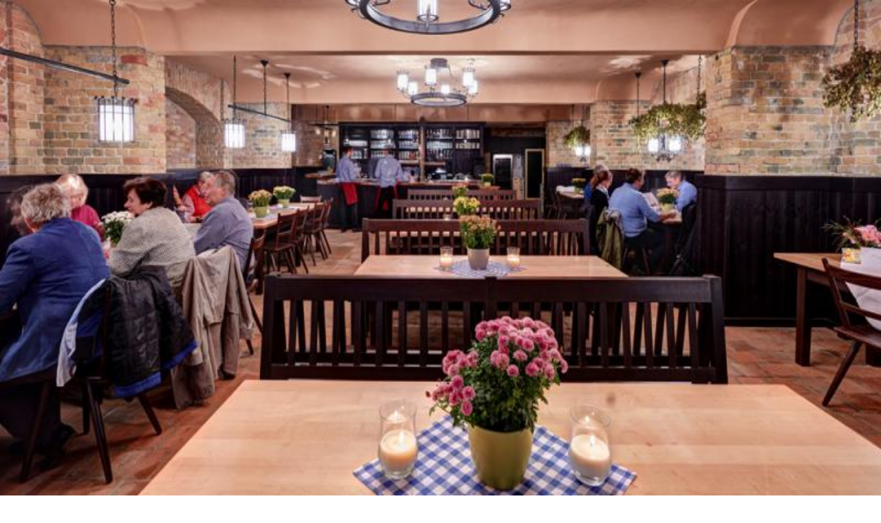

--- FILE ---
content_type: text/html; charset=utf-8
request_url: https://www.top10berlin.de/de/cat/essen-267/restaurants-mit-kamin-1912/zollpackhof-restaurant-1925
body_size: 29141
content:
<!DOCTYPE html><html lang="de"><head><meta charSet="utf-8"/><meta name="viewport" content="width=device-width, initial-scale=1"/><link rel="preload" href="/_next/static/media/0484562807a97172-s.p.woff2" as="font" crossorigin="" type="font/woff2"/><link rel="preload" href="/_next/static/media/4c285fdca692ea22-s.p.woff2" as="font" crossorigin="" type="font/woff2"/><link rel="preload" href="/_next/static/media/8888a3826f4a3af4-s.p.woff2" as="font" crossorigin="" type="font/woff2"/><link rel="preload" href="/_next/static/media/b957ea75a84b6ea7-s.p.woff2" as="font" crossorigin="" type="font/woff2"/><link rel="preload" href="/_next/static/media/eafabf029ad39a43-s.p.woff2" as="font" crossorigin="" type="font/woff2"/><link rel="preload" as="image" href="https://www.top10berlin.de/wp-content/uploads/2023/11/top10berlin_zollpackhof001.jpg"/><link rel="preload" as="image" href="/next/img/author/19.webp"/><link rel="stylesheet" href="/_next/static/css/23ca9ce60e0c5c7b.css" data-precedence="next"/><link rel="stylesheet" href="/_next/static/css/8da67f1735f33509.css" data-precedence="next"/><link rel="preload" as="script" fetchPriority="low" href="/_next/static/chunks/webpack-f6d4b03b21eabb3f.js"/><script src="/_next/static/chunks/4bd1b696-9c28ad4358bc5b0b.js" async="" type="4c27ab8053a52647ef11ea0b-text/javascript"></script><script src="/_next/static/chunks/9da6db1e-5e391827a577a83b.js" async="" type="4c27ab8053a52647ef11ea0b-text/javascript"></script><script src="/_next/static/chunks/684-56f26f4c01ba141d.js" async="" type="4c27ab8053a52647ef11ea0b-text/javascript"></script><script src="/_next/static/chunks/main-app-ea4fda9ab2778149.js" async="" type="4c27ab8053a52647ef11ea0b-text/javascript"></script><script src="/_next/static/chunks/453-74aadab39c2540a7.js" async="" type="4c27ab8053a52647ef11ea0b-text/javascript"></script><script src="/_next/static/chunks/753-ac5dd24b481bbc1c.js" async="" type="4c27ab8053a52647ef11ea0b-text/javascript"></script><script src="/_next/static/chunks/417-a467279207fce4d8.js" async="" type="4c27ab8053a52647ef11ea0b-text/javascript"></script><script src="/_next/static/chunks/251-6e2ac6caaf4ae174.js" async="" type="4c27ab8053a52647ef11ea0b-text/javascript"></script><script src="/_next/static/chunks/338-71a0f721f82b74f5.js" async="" type="4c27ab8053a52647ef11ea0b-text/javascript"></script><script src="/_next/static/chunks/app/%5Blocale%5D/layout-e1419faf386453ce.js" async="" type="4c27ab8053a52647ef11ea0b-text/javascript"></script><script async="" defer="" src="https://widget.getyourguide.com/dist/pa.umd.production.min.js" data-gyg-partner-id="VF9SY7B" type="4c27ab8053a52647ef11ea0b-text/javascript"></script><script src="/_next/static/chunks/800-21c99d532c3e08a6.js" async="" type="4c27ab8053a52647ef11ea0b-text/javascript"></script><script src="/_next/static/chunks/96-05d45f5ca9da998c.js" async="" type="4c27ab8053a52647ef11ea0b-text/javascript"></script><script src="/_next/static/chunks/305-b35a9446d9cdb287.js" async="" type="4c27ab8053a52647ef11ea0b-text/javascript"></script><script src="/_next/static/chunks/515-08aacdb67bf691e7.js" async="" type="4c27ab8053a52647ef11ea0b-text/javascript"></script><script src="/_next/static/chunks/app/%5Blocale%5D/cat/%5Bparent%5D/%5Bsub%5D/%5Blocation%5D/page-1e1eace9a00b548f.js" async="" type="4c27ab8053a52647ef11ea0b-text/javascript"></script><script src="/_next/static/chunks/app/%5Blocale%5D/error-07371ee2d6e3bd4b.js" async="" type="4c27ab8053a52647ef11ea0b-text/javascript"></script><script src="/_next/static/chunks/279-b28efcd0cdbe832e.js" async="" type="4c27ab8053a52647ef11ea0b-text/javascript"></script><script src="/_next/static/chunks/app/%5Blocale%5D/page-214bf6bd7a70636b.js" async="" type="4c27ab8053a52647ef11ea0b-text/javascript"></script><link rel="preload" href="https://www.googletagmanager.com/gtag/js?id=G-R6CZEW4SJV" as="script"/><meta name="next-size-adjust" content=""/><title>Zollpackhof Restaurant – Restaurants mit Kamin | Top10berlin</title><meta name="description" content="Der top10berlin Tipp – Zollpackhof Restaurant: ✓ Adresse ✓ Öffnungszeiten ✓ Bewertung ✓ Alle wichtigen Infos ► Jetzt Location entdecken!"/><meta name="author" content="Top10 Redaktion"/><meta name="robots" content="index, follow"/><link rel="canonical" href="https://www.top10berlin.de/de/cat/essen-267/restaurants-mit-kamin-1912/zollpackhof-restaurant-1925"/><link rel="alternate" hrefLang="de" href="https://www.top10berlin.de/de/cat/essen-267/restaurants-mit-kamin-1912/zollpackhof-restaurant-1925"/><link rel="alternate" hrefLang="en" href="https://www.top10berlin.de/en/cat/eating-257/restaurants-fireplace-2456/zollpackhof-restaurant"/><meta property="og:title" content="Zollpackhof Restaurant – Restaurants mit Kamin | Top10berlin"/><meta property="og:description" content="Der top10berlin Tipp – Zollpackhof Restaurant: ✓ Adresse ✓ Öffnungszeiten ✓ Bewertung ✓ Alle wichtigen Infos ► Jetzt Location entdecken!"/><meta property="og:url" content="https://www.top10berlin.de/de/cat/essen-267/restaurants-mit-kamin-1912/zollpackhof-restaurant-1925"/><meta property="og:site_name" content="Top10 Berlin"/><meta property="og:locale" content="de_DE"/><meta property="og:image" content="https://www.top10berlin.de/wp-content/uploads/2024/01/top10berlin_zollpackhof001.jpg"/><meta property="og:image:width" content="800"/><meta property="og:image:height" content="400"/><meta property="og:image:type" content="image/jpeg"/><meta property="og:type" content="article"/><meta property="article:published_time" content="2024-10-07T07:42:49"/><meta property="article:modified_time" content="2024-10-10T07:17:02"/><meta name="twitter:card" content="summary_large_image"/><meta name="twitter:title" content="Zollpackhof Restaurant – Restaurants mit Kamin | Top10berlin"/><meta name="twitter:description" content="Der top10berlin Tipp – Zollpackhof Restaurant: ✓ Adresse ✓ Öffnungszeiten ✓ Bewertung ✓ Alle wichtigen Infos ► Jetzt Location entdecken!"/><meta name="twitter:image" content="https://www.top10berlin.de/wp-content/uploads/2024/01/top10berlin_zollpackhof001.jpg"/><meta name="twitter:image:width" content="800"/><meta name="twitter:image:height" content="400"/><meta name="twitter:image:type" content="image/jpeg"/><link rel="icon" href="/favicon.ico" type="image/x-icon" sizes="16x16"/><link rel="icon" href="https://www.top10berlin.de/wp-content/uploads/2025/08/cropped-favicon-192x192.png"/><link rel="apple-touch-icon" href="https://www.top10berlin.de/wp-content/uploads/2025/08/cropped-favicon-192x192.png"/><link rel="stylesheet" href="https://use.typekit.net/lho3sbi.css"/><script src="/_next/static/chunks/polyfills-42372ed130431b0a.js" noModule="" type="4c27ab8053a52647ef11ea0b-text/javascript"></script></head><body class="__variable_51684b antialiased"><a href="/de/club/gift" class="bg-primary text-primary-foreground block"><div class="container mx-auto flex items-center gap-3 px-4 py-2 text-xs font-medium sm:text-sm md:justify-center"><svg xmlns="http://www.w3.org/2000/svg" width="24" height="24" viewBox="0 0 24 24" fill="none" stroke="currentColor" stroke-width="2" stroke-linecap="round" stroke-linejoin="round" class="lucide lucide-gift size-5 shrink-0 md:size-4" aria-hidden="true"><rect x="3" y="8" width="18" height="4" rx="1"></rect><path d="M12 8v13"></path><path d="M19 12v7a2 2 0 0 1-2 2H7a2 2 0 0 1-2-2v-7"></path><path d="M7.5 8a2.5 2.5 0 0 1 0-5A4.8 8 0 0 1 12 8a4.8 8 0 0 1 4.5-5 2.5 2.5 0 0 1 0 5"></path></svg><div><span class="md:mr-1.5">Das perfekte Berlin-Erlebnis:</span><br class="md:hidden"/><span class="font-semibold underline">Jetzt Top10 Experience Box verschenken!</span></div></div></a><header><div class="bg-white"><div class="container mx-auto px-4"><div class="flex items-center justify-between pt-3 sm:items-end sm:pt-[3.3rem]"><a href="/de" class="flex-shrink-0"><img alt="Top10 Berlin" loading="lazy" width="146" height="73" decoding="async" data-nimg="1" class="w-30 sm:h-[73px] sm:w-[146px]" style="color:transparent" src="https://www.top10berlin.de/wp-content/uploads/2024/06/Top10_-1.png"/></a><div class="flex items-center space-x-2 pb-2"><button data-slot="dropdown-menu-trigger" class="inline-flex items-center justify-center gap-2 whitespace-nowrap rounded-md font-medium transition-all disabled:pointer-events-none disabled:opacity-50 [&amp;_svg]:pointer-events-none [&amp;_svg:not([class*=&#x27;size-&#x27;])]:size-4 shrink-0 [&amp;_svg]:shrink-0 outline-none focus-visible:border-ring focus-visible:ring-ring/50 focus-visible:ring-[3px] aria-invalid:ring-destructive/20 dark:aria-invalid:ring-destructive/40 aria-invalid:border-destructive cursor-pointer hover:bg-accent hover:text-accent-foreground dark:hover:bg-accent/50 h-9 px-4 py-2 has-[&gt;svg]:px-3 text-base" type="button" id="radix-«R356nb»" aria-haspopup="menu" aria-expanded="false" data-state="closed"><svg xmlns="http://www.w3.org/2000/svg" width="24" height="24" viewBox="0 0 24 24" fill="none" stroke="currentColor" stroke-width="2" stroke-linecap="round" stroke-linejoin="round" class="lucide lucide-globe hidden size-5" aria-hidden="true"><circle cx="12" cy="12" r="10"></circle><path d="M12 2a14.5 14.5 0 0 0 0 20 14.5 14.5 0 0 0 0-20"></path><path d="M2 12h20"></path></svg><span>DE</span><svg xmlns="http://www.w3.org/2000/svg" width="24" height="24" viewBox="0 0 24 24" fill="none" stroke="currentColor" stroke-width="2" stroke-linecap="round" stroke-linejoin="round" class="lucide lucide-chevron-down text-muted-foreground size-4" aria-hidden="true"><path d="m6 9 6 6 6-6"></path></svg></button><button data-slot="dropdown-menu-trigger" class="inline-flex items-center justify-center gap-2 whitespace-nowrap rounded-md font-medium transition-all disabled:pointer-events-none disabled:opacity-50 [&amp;_svg]:pointer-events-none [&amp;_svg:not([class*=&#x27;size-&#x27;])]:size-4 shrink-0 [&amp;_svg]:shrink-0 outline-none focus-visible:border-ring focus-visible:ring-ring/50 focus-visible:ring-[3px] aria-invalid:ring-destructive/20 dark:aria-invalid:ring-destructive/40 aria-invalid:border-destructive cursor-pointer hover:bg-accent hover:text-accent-foreground dark:hover:bg-accent/50 h-9 px-4 py-2 has-[&gt;svg]:px-3 text-base" aria-label="Suche" type="button" id="radix-«R556nb»" aria-haspopup="menu" aria-expanded="false" data-state="closed"><svg width="30" height="34" viewBox="0 0 30 34" fill="none" xmlns="http://www.w3.org/2000/svg" class="size-5"><path d="M14.0312 22C18.4666 22 22.0623 18.4183 22.0623 14C22.0623 9.58172 18.4666 6 14.0312 6C9.59567 6 6 9.58172 6 14C6 18.4183 9.59567 22 14.0312 22Z" fill="#E7616E"></path><path fill-rule="evenodd" clip-rule="evenodd" d="M26.1009 14C26.1009 20.6206 20.7125 26 14.0504 26C7.38838 26 2 20.6206 2 14C2 7.37936 7.38838 2 14.0504 2C20.7125 2 26.1009 7.37936 26.1009 14ZM22.5248 25.1679C20.169 26.9455 17.2333 28 14.0504 28C6.2906 28 0 21.732 0 14C0 6.26801 6.2906 0 14.0504 0C21.8103 0 28.1009 6.26801 28.1009 14C28.1009 17.7373 26.6312 21.1325 24.2364 23.6432L29.6631 29.0504C30.1107 29.4964 30.1107 30.2195 29.6631 30.6655C29.2155 31.1115 28.4898 31.1115 28.0422 30.6655L22.5248 25.1679Z" fill="#161313"></path></svg><span class="ml-2 hidden sm:block">Suche</span></button></div></div></div></div><div class="container flex justify-center py-3"><nav class="scrollbar-thin-primary flex overflow-x-auto rounded bg-[rgba(146,217,135,0.12)] p-[4px_2px] shadow-[0px_4px_16px_0px_rgba(133,52,7,0.07)] md:max-w-full"><ul class="flex items-center [&amp;&gt;*:not(:last-child)]:mr-[5px]"><li><a href="/de/cat/essen-267" title="Essen" class="inline-block min-w-[115px] rounded-[2px] border border-transparent px-[10px] py-[0.65rem] text-center text-[16px] whitespace-nowrap transition-colors duration-150 ease-in-out border-primary bg-primary text-primary-foreground font-bold ">Essen</a></li><li><a href="/de/cat/familie-275" title="Familie" class="inline-block min-w-[115px] rounded-[2px] border border-transparent px-[10px] py-[0.65rem] text-center text-[16px] whitespace-nowrap transition-colors duration-150 ease-in-out bg-white font-semibold text-[#282B25] hover:font-bold ">Familie</a></li><li><a href="/de/cat/freizeit-268" title="Freizeit" class="inline-block min-w-[115px] rounded-[2px] border border-transparent px-[10px] py-[0.65rem] text-center text-[16px] whitespace-nowrap transition-colors duration-150 ease-in-out bg-white font-semibold text-[#282B25] hover:font-bold ">Freizeit</a></li><li><a href="/de/cat/nachtleben-269" title="Nachtleben" class="inline-block min-w-[115px] rounded-[2px] border border-transparent px-[10px] py-[0.65rem] text-center text-[16px] whitespace-nowrap transition-colors duration-150 ease-in-out bg-white font-semibold text-[#282B25] hover:font-bold ">Nachtleben</a></li><li><a href="/de/cat/wellness-272" title="Wellness" class="inline-block min-w-[115px] rounded-[2px] border border-transparent px-[10px] py-[0.65rem] text-center text-[16px] whitespace-nowrap transition-colors duration-150 ease-in-out bg-white font-semibold text-[#282B25] hover:font-bold ">Wellness</a></li><li><a href="/de/cat/shopping-271" title="Shopping" class="inline-block min-w-[115px] rounded-[2px] border border-transparent px-[10px] py-[0.65rem] text-center text-[16px] whitespace-nowrap transition-colors duration-150 ease-in-out bg-white font-semibold text-[#282B25] hover:font-bold ">Shopping</a></li><li><a href="/de/cat/hotels-2473" title="Hotels" class="inline-block min-w-[115px] rounded-[2px] border border-transparent px-[10px] py-[0.65rem] text-center text-[16px] whitespace-nowrap transition-colors duration-150 ease-in-out bg-white font-semibold text-[#282B25] hover:font-bold ">Hotels</a></li><li><a href="/de/cat/anlaesse-270" title="Anlässe" class="inline-block min-w-[115px] rounded-[2px] border border-transparent px-[10px] py-[0.65rem] text-center text-[16px] whitespace-nowrap transition-colors duration-150 ease-in-out bg-white font-semibold text-[#282B25] hover:font-bold ">Anlässe</a></li></ul></nav></div></header><main class="container space-y-6 px-0 py-8"><script type="application/ld+json" id="yoast-json-ld">{"@context":"https://schema.org","@graph":[{"@type":"WebPage","@id":"https://www.top10berlin.de/de/cat/essen-267/restaurants-mit-kamin-1912/zollpackhof-restaurant-1925","url":"https://www.top10berlin.de/de/cat/essen-267/restaurants-mit-kamin-1912/zollpackhof-restaurant-1925","name":"Zollpackhof Restaurant – Restaurants mit Kamin | Top10berlin","isPartOf":{"@id":"https://www.top10berlin.de/#website"},"datePublished":"2024-10-07T07:42:49+00:00","dateModified":"2024-10-10T07:17:02+00:00","description":"Der top10berlin Tipp – Zollpackhof Restaurant: ✓ Adresse ✓ Öffnungszeiten ✓ Bewertung ✓ Alle wichtigen Infos ► Jetzt Location entdecken!","breadcrumb":{"@id":"https://www.top10berlin.de/de/cat/essen-267/restaurants-mit-kamin-1912/zollpackhof-restaurant-1925#breadcrumb"},"inLanguage":"en-US","potentialAction":[{"@type":"ReadAction","target":["https://www.top10berlin.de/de/cat/essen-267/restaurants-mit-kamin-1912/zollpackhof-restaurant-1925"]}]},{"@type":"BreadcrumbList","@id":"https://www.top10berlin.de/de/cat/essen-267/restaurants-mit-kamin-1912/zollpackhof-restaurant-1925#breadcrumb","itemListElement":[{"@type":"ListItem","position":1,"name":"Top10 Locations","item":"http://167.71.62.138/en/location/"},{"@type":"ListItem","position":2,"name":"Zollpackhof Restaurant"}]},{"@type":"WebSite","@id":"https://www.top10berlin.de/#website","url":"https://www.top10berlin.de/","name":"Top10 Berlin","description":"","publisher":{"@id":"https://www.top10berlin.de/#organization"},"potentialAction":[{"@type":"SearchAction","target":{"@type":"EntryPoint","urlTemplate":"https://www.top10berlin.de/?s={search_term_string}"},"query-input":"required name=search_term_string"}],"inLanguage":"en-US"},{"@type":"Organization","@id":"https://www.top10berlin.de/#organization","name":"Top10 Berlin","url":"https://www.top10berlin.de/","logo":{"@type":"ImageObject","inLanguage":"en-US","@id":"https://www.top10berlin.de/#/schema/logo/image/","url":"https://www.top10berlin.de/wp-content/uploads/2024/01/top10berlin-logo-1.png","contentUrl":"https://www.top10berlin.de/wp-content/uploads/2024/01/top10berlin-logo-1.png","width":1000,"height":460,"caption":"Top10 Berlin"},"image":{"@id":"https://www.top10berlin.de/#/schema/logo/image/"}}]}</script><div class="space-y-6 px-4"><div class="text-muted-foreground text-sm"><a href="https://www.top10berlin.de/de/cat/essen-267/restaurants-mit-kamin-1912" class="hover:text-primary inline-flex items-center"><svg xmlns="http://www.w3.org/2000/svg" width="24" height="24" viewBox="0 0 24 24" fill="none" stroke="currentColor" stroke-width="2" stroke-linecap="round" stroke-linejoin="round" class="lucide lucide-chevron-left mr-1 size-4" aria-hidden="true"><path d="m15 18-6-6 6-6"></path></svg><span>Restaurants mit Kamin</span></a></div><div class="flex items-start justify-between"><h1 class="text-3xl font-bold tracking-tight md:text-4xl">Zollpackhof Restaurant</h1><button data-slot="dropdown-menu-trigger" class="inline-flex items-center justify-center gap-2 whitespace-nowrap rounded-md text-sm font-medium transition-all disabled:pointer-events-none disabled:opacity-50 [&amp;_svg]:pointer-events-none [&amp;_svg:not([class*=&#x27;size-&#x27;])]:size-4 shrink-0 [&amp;_svg]:shrink-0 outline-none focus-visible:border-ring focus-visible:ring-ring/50 focus-visible:ring-[3px] aria-invalid:ring-destructive/20 dark:aria-invalid:ring-destructive/40 aria-invalid:border-destructive cursor-pointer hover:bg-accent dark:hover:bg-accent/50 size-9 text-muted-foreground hover:text-primary" aria-label="Teile Zollpackhof Restaurant" type="button" id="radix-«Rihtrndmnb»" aria-haspopup="menu" aria-expanded="false" data-state="closed"><svg xmlns="http://www.w3.org/2000/svg" width="24" height="24" viewBox="0 0 24 24" fill="none" stroke="currentColor" stroke-width="2" stroke-linecap="round" stroke-linejoin="round" class="lucide lucide-share2 lucide-share-2 size-5" aria-hidden="true"><circle cx="18" cy="5" r="3"></circle><circle cx="6" cy="12" r="3"></circle><circle cx="18" cy="19" r="3"></circle><line x1="8.59" x2="15.42" y1="13.51" y2="17.49"></line><line x1="15.41" x2="8.59" y1="6.51" y2="10.49"></line></svg></button></div><div class="flex items-center justify-between border-t border-b py-3"><div class="flex-1"><a href="https://www.top10berlin.de/de/cat/essen-267/restaurants-mit-kamin-1912/sage-restaurant-1923" class="text-primary inline-flex items-center text-sm font-medium hover:underline"><svg xmlns="http://www.w3.org/2000/svg" width="24" height="24" viewBox="0 0 24 24" fill="none" stroke="currentColor" stroke-width="2" stroke-linecap="round" stroke-linejoin="round" class="lucide lucide-chevron-left mr-1 size-4" aria-hidden="true"><path d="m15 18-6-6 6-6"></path></svg><span><span class="md:hidden">#</span><span class="hidden md:inline">Platz <!-- --> </span>3</span></a></div><div class="px-4 text-center"><div class="text-lg font-semibold">Platz <!-- --> <span class="text-primary">4</span></div><div class="text-muted-foreground text-xs">in <!-- --> <a href="https://www.top10berlin.de/de/cat/essen-267/restaurants-mit-kamin-1912" class="hover:text-primary">Top 10<!-- --> <span>Restaurants mit Kamin</span></a></div></div><div class="flex-1 text-right"><a href="https://www.top10berlin.de/de/cat/essen-267/restaurants-mit-kamin-1912/restaurant-schneeweiss-2684" class="text-primary inline-flex items-center text-sm font-medium hover:underline"><span><span class="md:hidden">#</span><span class="hidden md:inline">Platz <!-- --> </span>5</span><svg xmlns="http://www.w3.org/2000/svg" width="24" height="24" viewBox="0 0 24 24" fill="none" stroke="currentColor" stroke-width="2" stroke-linecap="round" stroke-linejoin="round" class="lucide lucide-chevron-right ml-1 size-4" aria-hidden="true"><path d="m9 18 6-6-6-6"></path></svg></a></div></div><p class="text-muted-foreground -mt-4 text-center font-medium"><a href="https://www.top10berlin.de/de/quarter/tiergarten" class="hover:text-primary">Tiergarten</a></p></div><div class="relative"><div class="h-64 md:hidden"><div class="relative flex h-full w-full items-center justify-center"><div class="h-full w-full overflow-hidden"><div class="flex h-full"><div class="relative h-full min-w-0 flex-[0_0_100%]"><img alt="" decoding="async" data-nimg="fill" class="object-contain object-cover" style="position:absolute;height:100%;width:100%;left:0;top:0;right:0;bottom:0;color:transparent" src="https://www.top10berlin.de/wp-content/uploads/2023/11/top10berlin_zollpackhof001.jpg"/></div><div class="relative h-full min-w-0 flex-[0_0_100%]"><img alt="Foto: zollpackhof.de" loading="lazy" decoding="async" data-nimg="fill" class="object-contain object-cover" style="position:absolute;height:100%;width:100%;left:0;top:0;right:0;bottom:0;color:transparent" src="https://www.top10berlin.de/wp-content/uploads/2023/11/top10berlin_zollpackhof003.jpg"/></div><div class="relative h-full min-w-0 flex-[0_0_100%]"><img alt="Foto: zollpackhof.de" loading="lazy" decoding="async" data-nimg="fill" class="object-contain object-cover" style="position:absolute;height:100%;width:100%;left:0;top:0;right:0;bottom:0;color:transparent" src="https://www.top10berlin.de/wp-content/uploads/2023/11/top10berlin_zollpackhof002.jpg"/></div><div class="relative h-full min-w-0 flex-[0_0_100%]"><img alt="" loading="lazy" decoding="async" data-nimg="fill" class="object-contain object-cover" style="position:absolute;height:100%;width:100%;left:0;top:0;right:0;bottom:0;color:transparent" src="https://www.top10berlin.de/wp-content/uploads/2023/11/top10berlin_zollpackhof004.jpg"/></div><div class="relative h-full min-w-0 flex-[0_0_100%]"><img alt="" loading="lazy" decoding="async" data-nimg="fill" class="object-contain object-cover" style="position:absolute;height:100%;width:100%;left:0;top:0;right:0;bottom:0;color:transparent" src="https://www.top10berlin.de/wp-content/uploads/2023/11/top10berlin_zollpackhof005.jpg"/></div></div></div><div class="absolute inset-y-0 left-0 flex items-center"><button data-slot="button" class="inline-flex items-center justify-center gap-2 whitespace-nowrap rounded-md text-sm font-medium transition-all disabled:pointer-events-none disabled:opacity-50 [&amp;_svg]:pointer-events-none [&amp;_svg:not([class*=&#x27;size-&#x27;])]:size-4 shrink-0 [&amp;_svg]:shrink-0 outline-none focus-visible:border-ring focus-visible:ring-ring/50 focus-visible:ring-[3px] aria-invalid:ring-destructive/20 dark:aria-invalid:ring-destructive/40 aria-invalid:border-destructive cursor-pointer hover:text-accent-foreground dark:hover:bg-accent/50 size-9 m-2 bg-black !text-white hover:bg-gray-700"><svg xmlns="http://www.w3.org/2000/svg" width="24" height="24" viewBox="0 0 24 24" fill="none" stroke="currentColor" stroke-width="2" stroke-linecap="round" stroke-linejoin="round" class="lucide lucide-chevron-left size-6" aria-hidden="true"><path d="m15 18-6-6 6-6"></path></svg><span class="sr-only">Vorheriges Bild</span></button></div><div class="absolute inset-y-0 right-0 flex items-center"><button data-slot="button" class="inline-flex items-center justify-center gap-2 whitespace-nowrap rounded-md text-sm font-medium transition-all disabled:pointer-events-none disabled:opacity-50 [&amp;_svg]:pointer-events-none [&amp;_svg:not([class*=&#x27;size-&#x27;])]:size-4 shrink-0 [&amp;_svg]:shrink-0 outline-none focus-visible:border-ring focus-visible:ring-ring/50 focus-visible:ring-[3px] aria-invalid:ring-destructive/20 dark:aria-invalid:ring-destructive/40 aria-invalid:border-destructive cursor-pointer hover:text-accent-foreground dark:hover:bg-accent/50 size-9 m-2 bg-black !text-white hover:bg-gray-700"><svg xmlns="http://www.w3.org/2000/svg" width="24" height="24" viewBox="0 0 24 24" fill="none" stroke="currentColor" stroke-width="2" stroke-linecap="round" stroke-linejoin="round" class="lucide lucide-chevron-right size-6" aria-hidden="true"><path d="m9 18 6-6-6-6"></path></svg><span class="sr-only">Nächstes Bild</span></button></div><div class="absolute bottom-4 left-4"><span class="rounded-full bg-black/50 px-3 py-1.5 text-sm text-white">© <!-- -->Foto: zollpackhof.de</span></div></div></div><div class="mx-4 hidden aspect-[16/7] overflow-hidden rounded-lg md:grid md:grid-cols-3 md:gap-1.5"><button class="relative h-full w-full cursor-pointer overflow-hidden transition-opacity hover:opacity-70 md:col-span-2" aria-label="Bild in voller Größe ansehen"><img alt="" decoding="async" data-nimg="fill" class="object-cover" style="position:absolute;height:100%;width:100%;left:0;top:0;right:0;bottom:0;color:transparent" src="https://www.top10berlin.de/wp-content/uploads/2023/11/top10berlin_zollpackhof001.jpg"/><div class="absolute right-2.5 bottom-2.5 flex items-center space-x-1 rounded-full bg-black/70 px-2.5 py-1.5 text-xs font-medium text-white"><svg xmlns="http://www.w3.org/2000/svg" width="24" height="24" viewBox="0 0 24 24" fill="none" stroke="currentColor" stroke-width="2" stroke-linecap="round" stroke-linejoin="round" class="lucide lucide-image size-3.5" aria-hidden="true"><rect width="18" height="18" x="3" y="3" rx="2" ry="2"></rect><circle cx="9" cy="9" r="2"></circle><path d="m21 15-3.086-3.086a2 2 0 0 0-2.828 0L6 21"></path></svg><span>5</span></div><div class="absolute bottom-2.5 left-2.5"><span class="rounded-full bg-black/50 px-3 py-1.5 text-sm text-white">© <!-- -->Foto: zollpackhof.de</span></div></button><div class="grid h-full grid-rows-2 gap-1.5 md:col-span-1"><button class="relative h-full w-full cursor-pointer overflow-hidden transition-opacity hover:opacity-70" aria-label="Bild in voller Größe ansehen"><img alt="Foto: zollpackhof.de" loading="lazy" decoding="async" data-nimg="fill" class="object-cover" style="position:absolute;height:100%;width:100%;left:0;top:0;right:0;bottom:0;color:transparent" src="https://www.top10berlin.de/wp-content/uploads/2023/11/top10berlin_zollpackhof003.jpg"/></button><button class="relative h-full w-full cursor-pointer overflow-hidden transition-opacity hover:opacity-70" aria-label="Bild in voller Größe ansehen"><img alt="Foto: zollpackhof.de" loading="lazy" decoding="async" data-nimg="fill" class="object-cover" style="position:absolute;height:100%;width:100%;left:0;top:0;right:0;bottom:0;color:transparent" src="https://www.top10berlin.de/wp-content/uploads/2023/11/top10berlin_zollpackhof002.jpg"/><div class="absolute inset-0 flex items-center justify-center bg-black/50"><span class="text-xl font-bold text-white">+<!-- -->3</span></div></button></div></div></div><div class="flex flex-col-reverse gap-8 px-4 md:flex-row md:gap-1.5"><div class="w-full space-y-6 md:w-2/3 md:pr-6"><p class="text-muted-foreground font-medium">Mit deutsch-österreichischer Küche kann man es sich im gemütlichen Zollpackhof in Berlin-Moabit an einem großen runden Kamin auch bei ungemütlichem Wetter schön kuschelig machen.</p><div class="prose prose-sm text-foreground dark:prose-invert prose-h2:text-xl prose-h2:font-semibold prose-h2:mb-3 prose-h2:mt-6 prose-h3:text-lg prose-h3:font-semibold prose-h3:mb-2 prose-h3:mt-4"><p>Der Restaurant Zollpackhof ist zu jeder Jahreszeit einen Besuch wert. Im Sommer lockt der große Biergarten mit Spielplatz. In der dunklen Jahreszeit bestückt das renovierte Restaurant Zollpackhof mit seinem großen 360 Grad Rundkamin, wo man es sich an kühlen Abenden gemütlich machen kann.</p>
<p>Die Küche bietet Klassiker aus der deutschen und alpenländischen Küche, wie zum Beispiel die ofenfrische Landente oder bayrisch inspirierten Schweinebraten. Auch Zanderfilet oder Wiener Schnitzel mit Preiselbeergelee stehen auf der Speisekarte.</p>
<p>Die Besonderheit des Zollpackhofes ist vor allem seine Lage. Das Restaurant mit Terrassen und Biergarten liegt direkt am Ufer der Spree, vis a vis vom Bundeskanzleramt, worauf man von zwei großen Terrassen einen guten Blick hat. Im Sommer lädt der große Zollpackhof <a title="Biergarten" href="//www.top10berlin.de/de/cat/essen-267/biergaerten-386/zollpackhof-biergarten-54#1" target="_blank" rel="noopener noreferrer nofollow">Biergarten</a> zum Verweilen ein.</p>
</div><div class="flex items-center gap-3"><img src="/next/img/author/19.webp" alt="Top10 Redaktion" width="40" height="40" class="rounded-full"/><div class="text-muted-foreground text-xs"><p class="text-foreground text-base font-semibold">Top10 Redaktion</p><p class="">Erfahrungsbericht vom <!-- -->07.10.2024</p></div></div><div class="border-t pt-6"><div class="grid grid-cols-1 gap-6 md:grid-cols-2"><div> <h2 class="mb-3 text-xl font-semibold">Kartenzahlung:</h2><p class="text-muted-foreground text-sm">EC, Visa, Mastercard, Amex</p></div><div> <h2 class="mb-3 text-xl font-semibold">Preisniveau:</h2><p class="text-muted-foreground text-sm">10,00 Euro - 20,00 Euro</p></div><div> <h2 class="mb-3 text-xl font-semibold">Sitzgelegenheiten:</h2><p class="text-muted-foreground text-sm">Außensitzplätze vorhanden</p></div></div></div><div class="border-t pt-6"><div class="grid grid-cols-1 gap-x-8 gap-y-6 md:grid-cols-2"><div><h2 class="mb-3 text-xl font-semibold">Öffnungszeiten</h2><ul class="text-muted-foreground space-y-1 text-sm"><li><span class="font-medium">Täglich<!-- -->: </span>12:00 – 23:00 Uhr</li></ul></div><div><h2 class="mb-3 text-xl font-semibold">Adresse</h2><div class="space-y-2 text-sm"><p class="text-muted-foreground flex items-center"><svg xmlns="http://www.w3.org/2000/svg" width="24" height="24" viewBox="0 0 24 24" fill="none" stroke="currentColor" stroke-width="2" stroke-linecap="round" stroke-linejoin="round" class="lucide lucide-map-pin mr-2 size-4 flex-shrink-0" aria-hidden="true"><path d="M20 10c0 4.993-5.539 10.193-7.399 11.799a1 1 0 0 1-1.202 0C9.539 20.193 4 14.993 4 10a8 8 0 0 1 16 0"></path><circle cx="12" cy="10" r="3"></circle></svg>Elisabeth-Abegg-Straße, 1, 10557, Berlin, Deutschland</p><p class="text-muted-foreground flex items-center"><svg xmlns="http://www.w3.org/2000/svg" width="24" height="24" viewBox="0 0 24 24" fill="none" stroke="currentColor" stroke-width="2" stroke-linecap="round" stroke-linejoin="round" class="lucide lucide-phone mr-2 size-4 flex-shrink-0" aria-hidden="true"><path d="M22 16.92v3a2 2 0 0 1-2.18 2 19.79 19.79 0 0 1-8.63-3.07 19.5 19.5 0 0 1-6-6 19.79 19.79 0 0 1-3.07-8.67A2 2 0 0 1 4.11 2h3a2 2 0 0 1 2 1.72 12.84 12.84 0 0 0 .7 2.81 2 2 0 0 1-.45 2.11L8.09 9.91a16 16 0 0 0 6 6l1.27-1.27a2 2 0 0 1 2.11-.45 12.84 12.84 0 0 0 2.81.7A2 2 0 0 1 22 16.92z"></path></svg><a href="tel:+493033099720" class="hover:text-primary">+49 30 33099720</a></p><p class="text-muted-foreground flex items-center"><svg xmlns="http://www.w3.org/2000/svg" width="24" height="24" viewBox="0 0 24 24" fill="none" stroke="currentColor" stroke-width="2" stroke-linecap="round" stroke-linejoin="round" class="lucide lucide-link mr-2 size-4 flex-shrink-0" aria-hidden="true"><path d="M10 13a5 5 0 0 0 7.54.54l3-3a5 5 0 0 0-7.07-7.07l-1.72 1.71"></path><path d="M14 11a5 5 0 0 0-7.54-.54l-3 3a5 5 0 0 0 7.07 7.07l1.71-1.71"></path></svg><a href="http://www.zollpackhof.de/" target="_blank" rel="noopener noreferrer nofollow" class="hover:text-primary truncate">http://www.zollpackhof.de/</a></p></div></div></div></div><div class="space-y-4 border-t pt-6"><div><h2 class="mb-3 text-xl font-semibold">Anfahrt</h2><iframe class="aspect-square w-full rounded-lg border-0 sm:aspect-[16/10] " loading="lazy" allowFullScreen="" referrerPolicy="no-referrer-when-downgrade" src="https://www.google.com/maps/embed/v1/place?key=AIzaSyBZC6PtyNbfckDeLCOToKx064w8iOnWLfc&amp;q=place_id:ChIJiXMDE7xRqEcRIZx1BEX18-k" title="Karte für Zollpackhof Restaurant"></iframe></div></div><div class=""><ul class="flex flex-wrap gap-2"><li><a href="https://www.top10berlin.de/de/tags/gemuetlich-0" class="bg-muted text-foreground/70 hover:bg-muted/80 hover:text-foreground inline-block rounded-full px-2.5 py-0.5 text-xs font-medium transition-colors">#<span>gemütlich</span></a></li><li><a href="https://www.top10berlin.de/de/tags/kamin-0" class="bg-muted text-foreground/70 hover:bg-muted/80 hover:text-foreground inline-block rounded-full px-2.5 py-0.5 text-xs font-medium transition-colors">#<span>kamin</span></a></li><li><a href="https://www.top10berlin.de/de/tags/aussenterrasse" class="bg-muted text-foreground/70 hover:bg-muted/80 hover:text-foreground inline-block rounded-full px-2.5 py-0.5 text-xs font-medium transition-colors">#<span>außenterrasse</span></a></li><li><a href="https://www.top10berlin.de/de/tags/biergarten" class="bg-muted text-foreground/70 hover:bg-muted/80 hover:text-foreground inline-block rounded-full px-2.5 py-0.5 text-xs font-medium transition-colors">#<span>biergarten</span></a></li><li><a href="https://www.top10berlin.de/de/tags/essen" class="bg-muted text-foreground/70 hover:bg-muted/80 hover:text-foreground inline-block rounded-full px-2.5 py-0.5 text-xs font-medium transition-colors">#<span>essen</span></a></li><li><a href="https://www.top10berlin.de/de/tags/restaurant" class="bg-muted text-foreground/70 hover:bg-muted/80 hover:text-foreground inline-block rounded-full px-2.5 py-0.5 text-xs font-medium transition-colors">#<span>restaurant</span></a></li><li><a href="https://www.top10berlin.de/de/tags/terrasse" class="bg-muted text-foreground/70 hover:bg-muted/80 hover:text-foreground inline-block rounded-full px-2.5 py-0.5 text-xs font-medium transition-colors">#<span>terrasse</span></a></li></ul></div></div><aside class="w-full space-y-6 md:w-1/3"><div class="space-y-3 rounded-lg border p-4"><div class="flex items-center justify-between text-sm"><span class="text-muted-foreground">Qualität</span><div class="flex items-center gap-2"><span class="font-medium">4.5</span><div class="flex items-center undefined"><svg xmlns="http://www.w3.org/2000/svg" width="24" height="24" viewBox="0 0 24 24" fill="none" stroke="currentColor" stroke-width="2" stroke-linecap="round" stroke-linejoin="round" class="lucide lucide-circle size-4 text-primary fill-current" aria-hidden="true"><circle cx="12" cy="12" r="10"></circle></svg><svg xmlns="http://www.w3.org/2000/svg" width="24" height="24" viewBox="0 0 24 24" fill="none" stroke="currentColor" stroke-width="2" stroke-linecap="round" stroke-linejoin="round" class="lucide lucide-circle size-4 text-primary fill-current" aria-hidden="true"><circle cx="12" cy="12" r="10"></circle></svg><svg xmlns="http://www.w3.org/2000/svg" width="24" height="24" viewBox="0 0 24 24" fill="none" stroke="currentColor" stroke-width="2" stroke-linecap="round" stroke-linejoin="round" class="lucide lucide-circle size-4 text-primary fill-current" aria-hidden="true"><circle cx="12" cy="12" r="10"></circle></svg><svg xmlns="http://www.w3.org/2000/svg" width="24" height="24" viewBox="0 0 24 24" fill="none" stroke="currentColor" stroke-width="2" stroke-linecap="round" stroke-linejoin="round" class="lucide lucide-circle size-4 text-primary fill-current" aria-hidden="true"><circle cx="12" cy="12" r="10"></circle></svg><div class="relative"><svg xmlns="http://www.w3.org/2000/svg" width="24" height="24" viewBox="0 0 24 24" fill="none" stroke="currentColor" stroke-width="2" stroke-linecap="round" stroke-linejoin="round" class="lucide lucide-circle size-4 text-primary fill-current" aria-hidden="true" style="clip-path:inset(0 50% 0 0)"><circle cx="12" cy="12" r="10"></circle></svg><svg xmlns="http://www.w3.org/2000/svg" width="24" height="24" viewBox="0 0 24 24" fill="none" stroke="currentColor" stroke-width="2" stroke-linecap="round" stroke-linejoin="round" class="lucide lucide-circle size-4 text-primary absolute top-0 left-0" aria-hidden="true" style="fill-opacity:0.2;clip-path:inset(0 0 0 50%)"><circle cx="12" cy="12" r="10"></circle></svg></div></div></div></div><div class="flex items-center justify-between text-sm"><span class="text-muted-foreground">Service </span><div class="flex items-center gap-2"><span class="font-medium">4.0</span><div class="flex items-center undefined"><svg xmlns="http://www.w3.org/2000/svg" width="24" height="24" viewBox="0 0 24 24" fill="none" stroke="currentColor" stroke-width="2" stroke-linecap="round" stroke-linejoin="round" class="lucide lucide-circle size-4 text-primary fill-current" aria-hidden="true"><circle cx="12" cy="12" r="10"></circle></svg><svg xmlns="http://www.w3.org/2000/svg" width="24" height="24" viewBox="0 0 24 24" fill="none" stroke="currentColor" stroke-width="2" stroke-linecap="round" stroke-linejoin="round" class="lucide lucide-circle size-4 text-primary fill-current" aria-hidden="true"><circle cx="12" cy="12" r="10"></circle></svg><svg xmlns="http://www.w3.org/2000/svg" width="24" height="24" viewBox="0 0 24 24" fill="none" stroke="currentColor" stroke-width="2" stroke-linecap="round" stroke-linejoin="round" class="lucide lucide-circle size-4 text-primary fill-current" aria-hidden="true"><circle cx="12" cy="12" r="10"></circle></svg><svg xmlns="http://www.w3.org/2000/svg" width="24" height="24" viewBox="0 0 24 24" fill="none" stroke="currentColor" stroke-width="2" stroke-linecap="round" stroke-linejoin="round" class="lucide lucide-circle size-4 text-primary fill-current" aria-hidden="true"><circle cx="12" cy="12" r="10"></circle></svg><svg xmlns="http://www.w3.org/2000/svg" width="24" height="24" viewBox="0 0 24 24" fill="none" stroke="currentColor" stroke-width="2" stroke-linecap="round" stroke-linejoin="round" class="lucide lucide-circle size-4 text-primary" aria-hidden="true" style="fill-opacity:0.2"><circle cx="12" cy="12" r="10"></circle></svg></div></div></div><div class="flex items-center justify-between text-sm"><span class="text-muted-foreground">Ambiente</span><div class="flex items-center gap-2"><span class="font-medium">4.8</span><div class="flex items-center undefined"><svg xmlns="http://www.w3.org/2000/svg" width="24" height="24" viewBox="0 0 24 24" fill="none" stroke="currentColor" stroke-width="2" stroke-linecap="round" stroke-linejoin="round" class="lucide lucide-circle size-4 text-primary fill-current" aria-hidden="true"><circle cx="12" cy="12" r="10"></circle></svg><svg xmlns="http://www.w3.org/2000/svg" width="24" height="24" viewBox="0 0 24 24" fill="none" stroke="currentColor" stroke-width="2" stroke-linecap="round" stroke-linejoin="round" class="lucide lucide-circle size-4 text-primary fill-current" aria-hidden="true"><circle cx="12" cy="12" r="10"></circle></svg><svg xmlns="http://www.w3.org/2000/svg" width="24" height="24" viewBox="0 0 24 24" fill="none" stroke="currentColor" stroke-width="2" stroke-linecap="round" stroke-linejoin="round" class="lucide lucide-circle size-4 text-primary fill-current" aria-hidden="true"><circle cx="12" cy="12" r="10"></circle></svg><svg xmlns="http://www.w3.org/2000/svg" width="24" height="24" viewBox="0 0 24 24" fill="none" stroke="currentColor" stroke-width="2" stroke-linecap="round" stroke-linejoin="round" class="lucide lucide-circle size-4 text-primary fill-current" aria-hidden="true"><circle cx="12" cy="12" r="10"></circle></svg><div class="relative"><svg xmlns="http://www.w3.org/2000/svg" width="24" height="24" viewBox="0 0 24 24" fill="none" stroke="currentColor" stroke-width="2" stroke-linecap="round" stroke-linejoin="round" class="lucide lucide-circle size-4 text-primary fill-current" aria-hidden="true" style="clip-path:inset(0 30% 0 0)"><circle cx="12" cy="12" r="10"></circle></svg><svg xmlns="http://www.w3.org/2000/svg" width="24" height="24" viewBox="0 0 24 24" fill="none" stroke="currentColor" stroke-width="2" stroke-linecap="round" stroke-linejoin="round" class="lucide lucide-circle size-4 text-primary absolute top-0 left-0" aria-hidden="true" style="fill-opacity:0.2;clip-path:inset(0 0 0 70%)"><circle cx="12" cy="12" r="10"></circle></svg></div></div></div></div><div class="flex items-center justify-between text-sm"><span class="text-muted-foreground">Kaminflair</span><div class="flex items-center gap-2"><span class="font-medium">4.8</span><div class="flex items-center undefined"><svg xmlns="http://www.w3.org/2000/svg" width="24" height="24" viewBox="0 0 24 24" fill="none" stroke="currentColor" stroke-width="2" stroke-linecap="round" stroke-linejoin="round" class="lucide lucide-circle size-4 text-primary fill-current" aria-hidden="true"><circle cx="12" cy="12" r="10"></circle></svg><svg xmlns="http://www.w3.org/2000/svg" width="24" height="24" viewBox="0 0 24 24" fill="none" stroke="currentColor" stroke-width="2" stroke-linecap="round" stroke-linejoin="round" class="lucide lucide-circle size-4 text-primary fill-current" aria-hidden="true"><circle cx="12" cy="12" r="10"></circle></svg><svg xmlns="http://www.w3.org/2000/svg" width="24" height="24" viewBox="0 0 24 24" fill="none" stroke="currentColor" stroke-width="2" stroke-linecap="round" stroke-linejoin="round" class="lucide lucide-circle size-4 text-primary fill-current" aria-hidden="true"><circle cx="12" cy="12" r="10"></circle></svg><svg xmlns="http://www.w3.org/2000/svg" width="24" height="24" viewBox="0 0 24 24" fill="none" stroke="currentColor" stroke-width="2" stroke-linecap="round" stroke-linejoin="round" class="lucide lucide-circle size-4 text-primary fill-current" aria-hidden="true"><circle cx="12" cy="12" r="10"></circle></svg><div class="relative"><svg xmlns="http://www.w3.org/2000/svg" width="24" height="24" viewBox="0 0 24 24" fill="none" stroke="currentColor" stroke-width="2" stroke-linecap="round" stroke-linejoin="round" class="lucide lucide-circle size-4 text-primary fill-current" aria-hidden="true" style="clip-path:inset(0 30% 0 0)"><circle cx="12" cy="12" r="10"></circle></svg><svg xmlns="http://www.w3.org/2000/svg" width="24" height="24" viewBox="0 0 24 24" fill="none" stroke="currentColor" stroke-width="2" stroke-linecap="round" stroke-linejoin="round" class="lucide lucide-circle size-4 text-primary absolute top-0 left-0" aria-hidden="true" style="fill-opacity:0.2;clip-path:inset(0 0 0 70%)"><circle cx="12" cy="12" r="10"></circle></svg></div></div></div></div><div class="flex items-center justify-between border-t pt-3"><h2 class="text-lg font-semibold">Top<span class="text-primary">10</span> <!-- -->Bewertung</h2><div class="flex items-center gap-2"><span class="text-xl font-bold">4.5</span><div class="flex items-center undefined"><svg xmlns="http://www.w3.org/2000/svg" width="24" height="24" viewBox="0 0 24 24" fill="none" stroke="currentColor" stroke-width="2" stroke-linecap="round" stroke-linejoin="round" class="lucide lucide-circle size-5 text-primary fill-current" aria-hidden="true"><circle cx="12" cy="12" r="10"></circle></svg><svg xmlns="http://www.w3.org/2000/svg" width="24" height="24" viewBox="0 0 24 24" fill="none" stroke="currentColor" stroke-width="2" stroke-linecap="round" stroke-linejoin="round" class="lucide lucide-circle size-5 text-primary fill-current" aria-hidden="true"><circle cx="12" cy="12" r="10"></circle></svg><svg xmlns="http://www.w3.org/2000/svg" width="24" height="24" viewBox="0 0 24 24" fill="none" stroke="currentColor" stroke-width="2" stroke-linecap="round" stroke-linejoin="round" class="lucide lucide-circle size-5 text-primary fill-current" aria-hidden="true"><circle cx="12" cy="12" r="10"></circle></svg><svg xmlns="http://www.w3.org/2000/svg" width="24" height="24" viewBox="0 0 24 24" fill="none" stroke="currentColor" stroke-width="2" stroke-linecap="round" stroke-linejoin="round" class="lucide lucide-circle size-5 text-primary fill-current" aria-hidden="true"><circle cx="12" cy="12" r="10"></circle></svg><div class="relative"><svg xmlns="http://www.w3.org/2000/svg" width="24" height="24" viewBox="0 0 24 24" fill="none" stroke="currentColor" stroke-width="2" stroke-linecap="round" stroke-linejoin="round" class="lucide lucide-circle size-5 text-primary fill-current" aria-hidden="true" style="clip-path:inset(0 50% 0 0)"><circle cx="12" cy="12" r="10"></circle></svg><svg xmlns="http://www.w3.org/2000/svg" width="24" height="24" viewBox="0 0 24 24" fill="none" stroke="currentColor" stroke-width="2" stroke-linecap="round" stroke-linejoin="round" class="lucide lucide-circle size-5 text-primary absolute top-0 left-0" aria-hidden="true" style="fill-opacity:0.2;clip-path:inset(0 0 0 50%)"><circle cx="12" cy="12" r="10"></circle></svg></div></div></div></div></div></aside></div><div class="mt-12 border-t px-4 pt-8"><div class="space-y-6"><div class="flex items-center justify-between"><h2 class="text-2xl font-bold">Empfehlungen für dich</h2><div class="flex gap-2"><button data-slot="button" class="inline-flex items-center justify-center gap-2 whitespace-nowrap rounded-md text-sm font-medium transition-all disabled:pointer-events-none disabled:opacity-50 [&amp;_svg]:pointer-events-none [&amp;_svg:not([class*=&#x27;size-&#x27;])]:size-4 shrink-0 [&amp;_svg]:shrink-0 outline-none focus-visible:border-ring focus-visible:ring-ring/50 focus-visible:ring-[3px] aria-invalid:ring-destructive/20 dark:aria-invalid:ring-destructive/40 aria-invalid:border-destructive cursor-pointer border bg-background shadow-xs hover:bg-accent hover:text-accent-foreground dark:bg-input/30 dark:border-input dark:hover:bg-input/50 size-9" aria-label="Vorherige Empfehlung"><svg xmlns="http://www.w3.org/2000/svg" width="24" height="24" viewBox="0 0 24 24" fill="none" stroke="currentColor" stroke-width="2" stroke-linecap="round" stroke-linejoin="round" class="lucide lucide-chevron-left size-4" aria-hidden="true"><path d="m15 18-6-6 6-6"></path></svg></button><button data-slot="button" class="inline-flex items-center justify-center gap-2 whitespace-nowrap rounded-md text-sm font-medium transition-all disabled:pointer-events-none disabled:opacity-50 [&amp;_svg]:pointer-events-none [&amp;_svg:not([class*=&#x27;size-&#x27;])]:size-4 shrink-0 [&amp;_svg]:shrink-0 outline-none focus-visible:border-ring focus-visible:ring-ring/50 focus-visible:ring-[3px] aria-invalid:ring-destructive/20 dark:aria-invalid:ring-destructive/40 aria-invalid:border-destructive cursor-pointer border bg-background shadow-xs hover:bg-accent hover:text-accent-foreground dark:bg-input/30 dark:border-input dark:hover:bg-input/50 size-9" aria-label="Nächste Empfehlung"><svg xmlns="http://www.w3.org/2000/svg" width="24" height="24" viewBox="0 0 24 24" fill="none" stroke="currentColor" stroke-width="2" stroke-linecap="round" stroke-linejoin="round" class="lucide lucide-chevron-right size-4" aria-hidden="true"><path d="m9 18 6-6-6-6"></path></svg></button></div></div><div class="overflow-hidden"><div class="flex gap-4 pb-2"><div class="flex-none"><div class="bg-card text-card-foreground flex h-44 w-52 flex-col overflow-hidden rounded-lg border shadow-sm"><a href="https://www.top10berlin.de/de/cat/essen-267/ausflugslokale-am-wasser-457" class="group flex flex-grow flex-col"><div class="bg-muted relative w-full flex-grow overflow-hidden"><img alt="Ausflugslokale am Wasser" loading="lazy" decoding="async" data-nimg="fill" class="object-cover transition-transform duration-300 group-hover:scale-105" style="position:absolute;height:100%;width:100%;left:0;top:0;right:0;bottom:0;color:transparent" src="https://www.top10berlin.de/wp-content/uploads/2023/11/wannseeterrassen_blick_betreiber-768x432.jpeg"/><div class="absolute inset-0 flex items-center justify-center transition-colors duration-300 group-hover:bg-black/50"><div class="flex size-14 items-center justify-center rounded-full bg-white text-xs font-bold"><span class="">Top</span><span class="text-primary">10</span></div></div></div><div class="flex h-14 flex-none flex-col justify-center px-3"><span class="group-hover:text-primary line-clamp-2 text-sm leading-tight font-semibold text-balance">Ausflugslokale am Wasser</span></div></a></div></div><div class="flex-none"><div class="bg-card text-card-foreground flex h-44 w-52 flex-col overflow-hidden rounded-lg border shadow-sm"><a href="https://www.top10berlin.de/de/cat/essen-267/biergaerten-386" class="group flex flex-grow flex-col"><div class="bg-muted relative w-full flex-grow overflow-hidden"><img alt="Biergärten" loading="lazy" decoding="async" data-nimg="fill" class="object-cover transition-transform duration-300 group-hover:scale-105" style="position:absolute;height:100%;width:100%;left:0;top:0;right:0;bottom:0;color:transparent" src="https://www.top10berlin.de/wp-content/uploads/2024/01/fullsize_cafeamneuensee_betreiber1.jpg"/><div class="absolute inset-0 flex items-center justify-center transition-colors duration-300 group-hover:bg-black/50"><div class="flex size-14 items-center justify-center rounded-full bg-white text-xs font-bold"><span class="">Top</span><span class="text-primary">10</span></div></div></div><div class="flex h-14 flex-none flex-col justify-center px-3"><span class="group-hover:text-primary line-clamp-2 text-sm leading-tight font-semibold text-balance">Biergärten</span></div></a></div></div><div class="flex-none"><div class="bg-card text-card-foreground flex h-44 w-52 flex-col overflow-hidden rounded-lg border shadow-sm"><a href="https://www.top10berlin.de/de/cat/essen-267/restaurants-mit-aussicht-und-dachterrasse-2570" class="group flex flex-grow flex-col"><div class="bg-muted relative w-full flex-grow overflow-hidden"><img alt="Restaurants mit Aussicht und Dachterrasse" loading="lazy" decoding="async" data-nimg="fill" class="object-cover transition-transform duration-300 group-hover:scale-105" style="position:absolute;height:100%;width:100%;left:0;top:0;right:0;bottom:0;color:transparent" src="https://www.top10berlin.de/wp-content/uploads/2023/11/top10berlin_restaurants-mit-aussicht-und-dachterrasse_spreegold-bikini-berlin001-768x384.jpg"/><div class="absolute inset-0 flex items-center justify-center transition-colors duration-300 group-hover:bg-black/50"><div class="flex size-14 items-center justify-center rounded-full bg-white text-xs font-bold"><span class="">Top</span><span class="text-primary">10</span></div></div></div><div class="flex h-14 flex-none flex-col justify-center px-3"><span class="group-hover:text-primary line-clamp-2 text-sm leading-tight font-semibold text-balance">Restaurants mit Aussicht und Dachterrasse</span></div></a></div></div><div class="flex-none"><div class="bg-card text-card-foreground flex h-44 w-52 flex-col overflow-hidden rounded-lg border shadow-sm"><a href="https://www.top10berlin.de/de/cat/essen-267/restaurantschiffe-1367" class="group flex flex-grow flex-col"><div class="bg-muted relative w-full flex-grow overflow-hidden"><img alt="Restaurantschiffe" loading="lazy" decoding="async" data-nimg="fill" class="object-cover transition-transform duration-300 group-hover:scale-105" style="position:absolute;height:100%;width:100%;left:0;top:0;right:0;bottom:0;color:transparent" src="https://www.top10berlin.de/wp-content/uploads/2023/11/gode_wind_01-768x512.jpg"/><div class="absolute inset-0 flex items-center justify-center transition-colors duration-300 group-hover:bg-black/50"><div class="flex size-14 items-center justify-center rounded-full bg-white text-xs font-bold"><span class="">Top</span><span class="text-primary">10</span></div></div></div><div class="flex h-14 flex-none flex-col justify-center px-3"><span class="group-hover:text-primary line-clamp-2 text-sm leading-tight font-semibold text-balance">Restaurantschiffe</span></div></a></div></div><div class="flex-none"><div class="bg-card text-card-foreground flex h-44 w-52 flex-col overflow-hidden rounded-lg border shadow-sm"><a href="https://www.top10berlin.de/de/cat/essen-267/schicke-restaurants-am-wasser-491" class="group flex flex-grow flex-col"><div class="bg-muted relative w-full flex-grow overflow-hidden"><img alt="Schicke Restaurants am Wasser" loading="lazy" decoding="async" data-nimg="fill" class="object-cover transition-transform duration-300 group-hover:scale-105" style="position:absolute;height:100%;width:100%;left:0;top:0;right:0;bottom:0;color:transparent" src="https://www.top10berlin.de/wp-content/uploads/2023/11/top10berlin_restaurants-am-wasser_carlsophie_interior_smallcmarvin_pelny-768x512.jpg"/><div class="absolute inset-0 flex items-center justify-center transition-colors duration-300 group-hover:bg-black/50"><div class="flex size-14 items-center justify-center rounded-full bg-white text-xs font-bold"><span class="">Top</span><span class="text-primary">10</span></div></div></div><div class="flex h-14 flex-none flex-col justify-center px-3"><span class="group-hover:text-primary line-clamp-2 text-sm leading-tight font-semibold text-balance">Schicke Restaurants am Wasser</span></div></a></div></div></div></div></div></div></main><footer class=""><div class="py-8"><div class="container flex flex-col items-center"><div class="text-foreground mb-4 text-xl font-semibold">Stay in touch!</div><div class="flex space-x-6"><a href="https://www.facebook.com/Top10Berlin/" target="_blank" rel="noopener noreferrer" aria-label="Facebook" class="text-primary hover:text-primary/80 transition-colors"><svg xmlns="http://www.w3.org/2000/svg" width="32" height="32" viewBox="0 0 24 24" fill="none" stroke="currentColor" stroke-width="2" stroke-linecap="round" stroke-linejoin="round" class="lucide lucide-facebook" aria-hidden="true"><path d="M18 2h-3a5 5 0 0 0-5 5v3H7v4h3v8h4v-8h3l1-4h-4V7a1 1 0 0 1 1-1h3z"></path></svg></a><a href="https://www.instagram.com/top10berlin/" target="_blank" rel="noopener noreferrer" aria-label="Instagram" class="text-primary hover:text-primary/80 transition-colors"><svg xmlns="http://www.w3.org/2000/svg" width="32" height="32" viewBox="0 0 24 24" fill="none" stroke="currentColor" stroke-width="2" stroke-linecap="round" stroke-linejoin="round" class="lucide lucide-instagram" aria-hidden="true"><rect width="20" height="20" x="2" y="2" rx="5" ry="5"></rect><path d="M16 11.37A4 4 0 1 1 12.63 8 4 4 0 0 1 16 11.37z"></path><line x1="17.5" x2="17.51" y1="6.5" y2="6.5"></line></svg></a><a href="/cdn-cgi/l/email-protection#97fef9f1f8d7e3f8e7a6a7f5f2e5fbfef9b9f3f2" aria-label="Email" class="text-primary hover:text-primary/80 transition-colors"><svg xmlns="http://www.w3.org/2000/svg" width="32" height="32" viewBox="0 0 24 24" fill="none" stroke="currentColor" stroke-width="2" stroke-linecap="round" stroke-linejoin="round" class="lucide lucide-mail" aria-hidden="true"><path d="m22 7-8.991 5.727a2 2 0 0 1-2.009 0L2 7"></path><rect x="2" y="4" width="20" height="16" rx="2"></rect></svg></a></div></div></div><div class="py-8"><div class="container flex flex-col items-center text-center"><div class="text-foreground mb-2 text-xl font-semibold">Newsletter</div><p class="text-muted-foreground mb-4 max-w-md text-sm">Melde Dich für den Top10-Newsletter an und erhalte die besten Empfehlungen für tolle Berlin-Erlebnisse per E-Mail.</p><form class="flex w-full max-w-sm flex-col gap-3 sm:flex-row sm:items-start"><div data-slot="form-item" class="grid gap-2 flex-grow"><input type="email" data-slot="form-control" class="file:text-foreground placeholder:text-muted-foreground selection:bg-primary selection:text-primary-foreground dark:bg-input/30 border-input flex h-9 w-full min-w-0 rounded-md border px-3 py-1 text-base shadow-xs transition-[color,box-shadow] outline-none file:inline-flex file:h-7 file:border-0 file:bg-transparent file:text-sm file:font-medium disabled:pointer-events-none disabled:cursor-not-allowed disabled:opacity-50 md:text-sm focus-visible:border-ring focus-visible:ring-ring/50 focus-visible:ring-[3px] aria-invalid:ring-destructive/20 dark:aria-invalid:ring-destructive/40 aria-invalid:border-destructive bg-white" placeholder="Deine Email" aria-label="Email" id="«Rlq6nb»-form-item" aria-describedby="«Rlq6nb»-form-item-description" aria-invalid="false" name="email" value=""/></div><button data-slot="button" class="inline-flex items-center justify-center gap-2 whitespace-nowrap rounded-md text-sm font-medium transition-all disabled:pointer-events-none disabled:opacity-50 [&amp;_svg]:pointer-events-none [&amp;_svg:not([class*=&#x27;size-&#x27;])]:size-4 shrink-0 [&amp;_svg]:shrink-0 outline-none focus-visible:border-ring focus-visible:ring-ring/50 focus-visible:ring-[3px] aria-invalid:ring-destructive/20 dark:aria-invalid:ring-destructive/40 aria-invalid:border-destructive cursor-pointer bg-primary text-primary-foreground shadow-xs hover:bg-primary/90 h-9 px-4 py-2 has-[&gt;svg]:px-3" type="submit">Abschicken</button></form><div style="display:none;margin-top:0.75rem"><div id="cf-turnstile"></div></div></div></div><div class="relative mt-28 bg-white pt-14 shadow-[0px_-3px_16px_0px_rgba(49,89,8,0.06)]"><div class="absolute -top-20 flex w-full flex-row justify-center"><a href="/de" aria-label="Top10 Berlin Home" class="flex size-36 items-center justify-center rounded-full bg-white shadow-[0px_-3px_16px_0px_rgba(49,89,8,0.06)]"><img alt="Top10 Berlin Logo" loading="lazy" width="95" height="48" decoding="async" data-nimg="1" class="h-auto w-24" style="color:transparent" src="https://www.top10berlin.de/wp-content/uploads/2024/06/Top10_-1.png"/></a></div><div class="container flex flex-col items-center px-4 py-12"><nav class="mb-8"><ul class="flex flex-wrap items-center justify-center gap-x-6 gap-y-3 md:gap-x-8"><li><a href="/de/kontaktiere-uns" data-slot="button" class="inline-flex items-center justify-center gap-2 whitespace-nowrap text-sm font-medium transition-all disabled:pointer-events-none disabled:opacity-50 [&amp;_svg]:pointer-events-none [&amp;_svg:not([class*=&#x27;size-&#x27;])]:size-4 shrink-0 [&amp;_svg]:shrink-0 outline-none focus-visible:border-ring focus-visible:ring-ring/50 focus-visible:ring-[3px] aria-invalid:ring-destructive/20 dark:aria-invalid:ring-destructive/40 aria-invalid:border-destructive cursor-pointer bg-primary text-primary-foreground shadow-xs hover:bg-primary/90 h-10 rounded-md px-6 has-[&gt;svg]:px-4">Kontakt</a></li><li><a href="/de/das-ist-top10-berlin-2" class="inline-flex items-center justify-center gap-2 whitespace-nowrap text-sm font-medium transition-all disabled:pointer-events-none disabled:opacity-50 [&amp;_svg]:pointer-events-none [&amp;_svg:not([class*=&#x27;size-&#x27;])]:size-4 shrink-0 [&amp;_svg]:shrink-0 outline-none focus-visible:border-ring focus-visible:ring-ring/50 focus-visible:ring-[3px] aria-invalid:ring-destructive/20 dark:aria-invalid:ring-destructive/40 aria-invalid:border-destructive cursor-pointer hover:bg-accent hover:text-accent-foreground dark:hover:bg-accent/50 h-10 rounded-md px-6 has-[&gt;svg]:px-4 text-foreground hover:text-primary text-base transition-colors" data-slot="button">Über uns</a></li><li><a href="/de/kontaktiere-uns" class="inline-flex items-center justify-center gap-2 whitespace-nowrap text-sm font-medium transition-all disabled:pointer-events-none disabled:opacity-50 [&amp;_svg]:pointer-events-none [&amp;_svg:not([class*=&#x27;size-&#x27;])]:size-4 shrink-0 [&amp;_svg]:shrink-0 outline-none focus-visible:border-ring focus-visible:ring-ring/50 focus-visible:ring-[3px] aria-invalid:ring-destructive/20 dark:aria-invalid:ring-destructive/40 aria-invalid:border-destructive cursor-pointer hover:bg-accent hover:text-accent-foreground dark:hover:bg-accent/50 h-10 rounded-md px-6 has-[&gt;svg]:px-4 text-foreground hover:text-primary text-base transition-colors" data-slot="button">Top10 Partner werden</a></li></ul></nav><div data-orientation="horizontal" role="none" data-slot="separator-root" class="bg-border shrink-0 data-[orientation=horizontal]:h-px data-[orientation=horizontal]:w-full data-[orientation=vertical]:h-full data-[orientation=vertical]:w-px mb-8 w-full max-w-3xl"></div><p class="text-muted-foreground mb-8 text-center text-sm">Copyright 2026 © <a href="/de" class="hover:text-primary">Top10 Berlin</a>. Alle Rechte vorbehalten.</p><div data-orientation="horizontal" role="none" data-slot="separator-root" class="bg-border shrink-0 data-[orientation=horizontal]:h-px data-[orientation=horizontal]:w-full data-[orientation=vertical]:h-full data-[orientation=vertical]:w-px mb-8 w-full max-w-3xl"></div><nav><ul class="flex flex-wrap justify-center gap-x-6 gap-y-2 md:gap-x-8"><li><a href="/de/allgemeine-geschaeftsbedingungen" class="text-muted-foreground hover:text-primary text-sm transition-colors">AGB</a></li><li><a href="/de/impressum-2" class="text-muted-foreground hover:text-primary text-sm transition-colors">Impressum</a></li><li><a href="/de/datenschutz" class="text-muted-foreground hover:text-primary text-sm transition-colors">Datenschutz</a></li></ul></nav></div></div></footer><script data-cfasync="false" src="/cdn-cgi/scripts/5c5dd728/cloudflare-static/email-decode.min.js"></script><script src="/_next/static/chunks/webpack-f6d4b03b21eabb3f.js" async="" type="4c27ab8053a52647ef11ea0b-text/javascript"></script><script type="4c27ab8053a52647ef11ea0b-text/javascript">(self.__next_f=self.__next_f||[]).push([0])</script><script type="4c27ab8053a52647ef11ea0b-text/javascript">self.__next_f.push([1,"1:\"$Sreact.fragment\"\n2:I[7555,[],\"\"]\n3:I[1295,[],\"\"]\n6:I[9665,[],\"OutletBoundary\"]\n9:I[9665,[],\"ViewportBoundary\"]\nb:I[9665,[],\"MetadataBoundary\"]\nd:I[6614,[],\"\"]\n:HL[\"/_next/static/media/0484562807a97172-s.p.woff2\",\"font\",{\"crossOrigin\":\"\",\"type\":\"font/woff2\"}]\n:HL[\"/_next/static/media/4c285fdca692ea22-s.p.woff2\",\"font\",{\"crossOrigin\":\"\",\"type\":\"font/woff2\"}]\n:HL[\"/_next/static/media/8888a3826f4a3af4-s.p.woff2\",\"font\",{\"crossOrigin\":\"\",\"type\":\"font/woff2\"}]\n:HL[\"/_next/static/media/b957ea75a84b6ea7-s.p.woff2\",\"font\",{\"crossOrigin\":\"\",\"type\":\"font/woff2\"}]\n:HL[\"/_next/static/media/eafabf029ad39a43-s.p.woff2\",\"font\",{\"crossOrigin\":\"\",\"type\":\"font/woff2\"}]\n:HL[\"/_next/static/css/23ca9ce60e0c5c7b.css\",\"style\"]\n:HL[\"/_next/static/css/8da67f1735f33509.css\",\"style\"]\n"])</script><script type="4c27ab8053a52647ef11ea0b-text/javascript">self.__next_f.push([1,"0:{\"P\":null,\"b\":\"LGenA8QS9RJSJHl_ivk5n\",\"p\":\"\",\"c\":[\"\",\"de\",\"cat\",\"essen-267\",\"restaurants-mit-kamin-1912\",\"zollpackhof-restaurant-1925\"],\"i\":false,\"f\":[[[\"\",{\"children\":[[\"locale\",\"de\",\"d\"],{\"children\":[\"cat\",{\"children\":[[\"parent\",\"essen-267\",\"d\"],{\"children\":[[\"sub\",\"restaurants-mit-kamin-1912\",\"d\"],{\"children\":[[\"location\",\"zollpackhof-restaurant-1925\",\"d\"],{\"children\":[\"__PAGE__\",{}]}]}]}]}]},\"$undefined\",\"$undefined\",true]}],[\"\",[\"$\",\"$1\",\"c\",{\"children\":[null,[\"$\",\"$L2\",null,{\"parallelRouterKey\":\"children\",\"error\":\"$undefined\",\"errorStyles\":\"$undefined\",\"errorScripts\":\"$undefined\",\"template\":[\"$\",\"$L3\",null,{}],\"templateStyles\":\"$undefined\",\"templateScripts\":\"$undefined\",\"notFound\":[[[\"$\",\"title\",null,{\"children\":\"404: This page could not be found.\"}],[\"$\",\"div\",null,{\"style\":{\"fontFamily\":\"system-ui,\\\"Segoe UI\\\",Roboto,Helvetica,Arial,sans-serif,\\\"Apple Color Emoji\\\",\\\"Segoe UI Emoji\\\"\",\"height\":\"100vh\",\"textAlign\":\"center\",\"display\":\"flex\",\"flexDirection\":\"column\",\"alignItems\":\"center\",\"justifyContent\":\"center\"},\"children\":[\"$\",\"div\",null,{\"children\":[[\"$\",\"style\",null,{\"dangerouslySetInnerHTML\":{\"__html\":\"body{color:#000;background:#fff;margin:0}.next-error-h1{border-right:1px solid rgba(0,0,0,.3)}@media (prefers-color-scheme:dark){body{color:#fff;background:#000}.next-error-h1{border-right:1px solid rgba(255,255,255,.3)}}\"}}],[\"$\",\"h1\",null,{\"className\":\"next-error-h1\",\"style\":{\"display\":\"inline-block\",\"margin\":\"0 20px 0 0\",\"padding\":\"0 23px 0 0\",\"fontSize\":24,\"fontWeight\":500,\"verticalAlign\":\"top\",\"lineHeight\":\"49px\"},\"children\":404}],[\"$\",\"div\",null,{\"style\":{\"display\":\"inline-block\"},\"children\":[\"$\",\"h2\",null,{\"style\":{\"fontSize\":14,\"fontWeight\":400,\"lineHeight\":\"49px\",\"margin\":0},\"children\":\"This page could not be found.\"}]}]]}]}]],[]],\"forbidden\":\"$undefined\",\"unauthorized\":\"$undefined\"}]]}],{\"children\":[[\"locale\",\"de\",\"d\"],[\"$\",\"$1\",\"c\",{\"children\":[[[\"$\",\"link\",\"0\",{\"rel\":\"stylesheet\",\"href\":\"/_next/static/css/23ca9ce60e0c5c7b.css\",\"precedence\":\"next\",\"crossOrigin\":\"$undefined\",\"nonce\":\"$undefined\"}],[\"$\",\"link\",\"1\",{\"rel\":\"stylesheet\",\"href\":\"/_next/static/css/8da67f1735f33509.css\",\"precedence\":\"next\",\"crossOrigin\":\"$undefined\",\"nonce\":\"$undefined\"}]],\"$L4\"]}],{\"children\":[\"cat\",[\"$\",\"$1\",\"c\",{\"children\":[null,[\"$\",\"$L2\",null,{\"parallelRouterKey\":\"children\",\"error\":\"$undefined\",\"errorStyles\":\"$undefined\",\"errorScripts\":\"$undefined\",\"template\":[\"$\",\"$L3\",null,{}],\"templateStyles\":\"$undefined\",\"templateScripts\":\"$undefined\",\"notFound\":\"$undefined\",\"forbidden\":\"$undefined\",\"unauthorized\":\"$undefined\"}]]}],{\"children\":[[\"parent\",\"essen-267\",\"d\"],[\"$\",\"$1\",\"c\",{\"children\":[null,[\"$\",\"$L2\",null,{\"parallelRouterKey\":\"children\",\"error\":\"$undefined\",\"errorStyles\":\"$undefined\",\"errorScripts\":\"$undefined\",\"template\":[\"$\",\"$L3\",null,{}],\"templateStyles\":\"$undefined\",\"templateScripts\":\"$undefined\",\"notFound\":\"$undefined\",\"forbidden\":\"$undefined\",\"unauthorized\":\"$undefined\"}]]}],{\"children\":[[\"sub\",\"restaurants-mit-kamin-1912\",\"d\"],[\"$\",\"$1\",\"c\",{\"children\":[null,[\"$\",\"$L2\",null,{\"parallelRouterKey\":\"children\",\"error\":\"$undefined\",\"errorStyles\":\"$undefined\",\"errorScripts\":\"$undefined\",\"template\":[\"$\",\"$L3\",null,{}],\"templateStyles\":\"$undefined\",\"templateScripts\":\"$undefined\",\"notFound\":\"$undefined\",\"forbidden\":\"$undefined\",\"unauthorized\":\"$undefined\"}]]}],{\"children\":[[\"location\",\"zollpackhof-restaurant-1925\",\"d\"],[\"$\",\"$1\",\"c\",{\"children\":[null,[\"$\",\"$L2\",null,{\"parallelRouterKey\":\"children\",\"error\":\"$undefined\",\"errorStyles\":\"$undefined\",\"errorScripts\":\"$undefined\",\"template\":[\"$\",\"$L3\",null,{}],\"templateStyles\":\"$undefined\",\"templateScripts\":\"$undefined\",\"notFound\":\"$undefined\",\"forbidden\":\"$undefined\",\"unauthorized\":\"$undefined\"}]]}],{\"children\":[\"__PAGE__\",[\"$\",\"$1\",\"c\",{\"children\":[\"$L5\",null,[\"$\",\"$L6\",null,{\"children\":[\"$L7\",\"$L8\",null]}]]}],{},null,false]},null,false]},null,false]},null,false]},null,false]},null,false]},null,false],[\"$\",\"$1\",\"h\",{\"children\":[null,[\"$\",\"$1\",\"Oz3bqTiAn1h_HFyMYQNpmv\",{\"children\":[[\"$\",\"$L9\",null,{\"children\":\"$La\"}],[\"$\",\"meta\",null,{\"name\":\"next-size-adjust\",\"content\":\"\"}]]}],[\"$\",\"$Lb\",null,{\"children\":\"$Lc\"}]]}],false]],\"m\":\"$undefined\",\"G\":[\"$d\",\"$undefined\"],\"s\":false,\"S\":true}\n"])</script><script type="4c27ab8053a52647ef11ea0b-text/javascript">self.__next_f.push([1,"f:I[6259,[\"453\",\"static/chunks/453-74aadab39c2540a7.js\",\"753\",\"static/chunks/753-ac5dd24b481bbc1c.js\",\"417\",\"static/chunks/417-a467279207fce4d8.js\",\"251\",\"static/chunks/251-6e2ac6caaf4ae174.js\",\"338\",\"static/chunks/338-71a0f721f82b74f5.js\",\"450\",\"static/chunks/app/%5Blocale%5D/layout-e1419faf386453ce.js\"],\"GoogleAnalytics\"]\n4:[\"$\",\"html\",null,{\"lang\":\"de\",\"children\":[[\"$\",\"head\",null,{\"children\":[[\"$\",\"link\",null,{\"rel\":\"stylesheet\",\"href\":\"https://use.typekit.net/lho3sbi.css\"}],[\"$\",\"script\",null,{\"async\":true,\"defer\":true,\"src\":\"https://widget.getyourguide.com/dist/pa.umd.production.min.js\",\"data-gyg-partner-id\":\"VF9SY7B\"}]]}],[\"$\",\"body\",null,{\"className\":\"__variable_51684b antialiased\",\"children\":[\"$Le\",[\"$\",\"$Lf\",null,{\"gaId\":\"G-R6CZEW4SJV\"}]]}]]}]\n"])</script><script type="4c27ab8053a52647ef11ea0b-text/javascript">self.__next_f.push([1,"10:I[6096,[\"453\",\"static/chunks/453-74aadab39c2540a7.js\",\"753\",\"static/chunks/753-ac5dd24b481bbc1c.js\",\"417\",\"static/chunks/417-a467279207fce4d8.js\",\"800\",\"static/chunks/800-21c99d532c3e08a6.js\",\"251\",\"static/chunks/251-6e2ac6caaf4ae174.js\",\"96\",\"static/chunks/96-05d45f5ca9da998c.js\",\"305\",\"static/chunks/305-b35a9446d9cdb287.js\",\"515\",\"static/chunks/515-08aacdb67bf691e7.js\",\"560\",\"static/chunks/app/%5Blocale%5D/cat/%5Bparent%5D/%5Bsub%5D/%5Blocation%5D/page-1e1eace9a00b548f.js\"],\"default\"]\n11:I[4722,[\"453\",\"static/chunks/453-74aadab39c2540a7.js\",\"753\",\"static/chunks/753-ac5dd24b481bbc1c.js\",\"417\",\"static/chunks/417-a467279207fce4d8.js\",\"251\",\"static/chunks/251-6e2ac6caaf4ae174.js\",\"338\",\"static/chunks/338-71a0f721f82b74f5.js\",\"450\",\"static/chunks/app/%5Blocale%5D/layout-e1419faf386453ce.js\"],\"AlternateLinksProvider\"]\n12:I[1746,[\"453\",\"static/chunks/453-74aadab39c2540a7.js\",\"753\",\"static/chunks/753-ac5dd24b481bbc1c.js\",\"417\",\"static/chunks/417-a467279207fce4d8.js\",\"251\",\"static/chunks/251-6e2ac6caaf4ae174.js\",\"338\",\"static/chunks/338-71a0f721f82b74f5.js\",\"450\",\"static/chunks/app/%5Blocale%5D/layout-e1419faf386453ce.js\"],\"TopbarAd\"]\n14:I[2849,[\"453\",\"static/chunks/453-74aadab39c2540a7.js\",\"753\",\"static/chunks/753-ac5dd24b481bbc1c.js\",\"530\",\"static/chunks/app/%5Blocale%5D/error-07371ee2d6e3bd4b.js\"],\"default\"]\n17:I[805,[\"453\",\"static/chunks/453-74aadab39c2540a7.js\",\"753\",\"static/chunks/753-ac5dd24b481bbc1c.js\",\"417\",\"static/chunks/417-a467279207fce4d8.js\",\"251\",\"static/chunks/251-6e2ac6caaf4ae174.js\",\"338\",\"static/chunks/338-71a0f721f82b74f5.js\",\"450\",\"static/chunks/app/%5Blocale%5D/layout-e1419faf386453ce.js\"],\"ScrollToTop\"]\n"])</script><script type="4c27ab8053a52647ef11ea0b-text/javascript">self.__next_f.push([1,"e:[\"$\",\"$L10\",null,{\"formats\":\"$undefined\",\"locale\":\"de\",\"messages\":{\"home\":{\"meta\":{\"title\":\"Top10Berlin Tipps – Entdeckt Berlin neu\",\"description\":\"Entdeckt Berlin mit den Top10Berlin Tipps! Erlebt Sehenswürdigkeiten, versteckte Schätze und kulinarische Highlights für jede Gelegenheit.\"},\"hero\":{\"ctaPrimary\":\"Top10 Listen entdecken\",\"ctaSecondary\":\"Club beitreten\"},\"clubBanner\":{\"cta\":\"Jetzt Mitglied werden\"},\"featured\":{\"title\":\"Empfohlene Locations\"},\"categories\":{\"title\":\"Top10 Kategorien\",\"subtitle\":\"Finde die besten Orte für jegliche Anlässe und Lebenslagen in Berlin!\",\"cta\":\"Entdecken\",\"items\":{\"eating\":{\"title\":\"Essen \u0026 Trinken\",\"description\":\"Top10 Listen für Fine Dining, Street-Food-Märkte, Craft-Cocktail-Bars und mehr.\"},\"leisure\":{\"title\":\"Freizeit\",\"description\":\"Museen, Rooftop-Spots, Kletterhallen – Highlights ohne FOMO.\"},\"family\":{\"title\":\"Familie\",\"description\":\"Indoor-Spielplätze, Tierparks, kinderfreundliche Cafés – stressfreie Tipps.\"},\"shopping\":{\"title\":\"Shopping\",\"description\":\"Design-Boutiquen, Vintage-Perlen, Concept Stores – Kuration statt Chaos.\"},\"wellness\":{\"title\":\"Wellness\",\"description\":\"Finde Day Spas, Saunen, Beauty-Salons und weitere Wellnesstipps in Berlin.\"},\"nightlife\":{\"title\":\"Nachtleben\",\"description\":\"Cocktail-Bars, intime Clubs, Late-Night-Eats – die gute Seite der Nacht.\"},\"hotels\":{\"title\":\"Hotels\",\"description\":\"Design-Hotels, Boutique-Stays, Familien-Favorites – passend zu Budget und Stimmung.\"},\"occasions\":{\"title\":\"Anlässe\",\"description\":\"Geburtstage, Dates, Team-Events – passende Orte auf einen Blick.\"}}},\"instagram\":{\"title\":\"Unser Instagram Feed\",\"subtitle\":\"Folge @top10berlin für täglich neue Tipps\",\"placeholder\":\"Instagram-Feed wird bald verfügbar sein\"},\"club\":{\"cta\":\"Jetzt Mitglied werden\"},\"faq\":{\"title\":\"Häufig gestellte Fragen\",\"items\":{\"howItWorks\":{\"question\":\"Wie funktioniert der Club?\",\"answer\":\"Ein monatlicher Fixpreis schaltet Vorteile bei kuratierten Partnern frei. Deine digitale Mitgliedskarte liegt im Account. Jeden Monat kommen neue Benefits hinzu, damit immer etwas Frisches dabei ist.\"},\"cost\":{\"question\":\"Was kostet es?\",\"answer\":\"Ab €15,90/Monat. Transparent, ohne versteckte Gebühren und ohne komplizierte Stufen. Jahrespläne enthalten saisonale Extras und gelegentliche Einladungen.\"},\"cancellation\":{\"question\":\"Kann ich jederzeit kündigen?\",\"answer\":\"Ja. Einfach im Dashboard verwalten. Die Kündigung greift sofort, bereits bestätigte Buchungen bleiben bestehen.\"},\"benefits\":{\"question\":\"Welche Vorteile?\",\"answer\":\"Sinnvolle Mehrwerte: Welcome-Drinks, Off-Peak-Spa-Rabatte, Early-Access-Buchungen, Private Previews und gelegentliche Line-Skips bei ausgewählten Partnern. Qualität vor Masse.\"},\"howToRedeem\":{\"question\":\"Wie löse ich ein?\",\"answer\":\"Im Account stehen klare Schritte: digitale Karte zeigen, Code eingeben oder über einen Member-Link buchen. Einschränkungen (Daten, Gruppengröße) werden vorab deutlich angezeigt.\"},\"worthIt\":{\"question\":\"Lohnt es sich?\",\"answer\":\"Ja, wenn du weniger, aber bessere Erlebnisse bevorzugst. Schon 1–2 Einlösungen pro Monat decken in der Regel die Gebühr ab. Viele nutzen den Club als kuratierte Entdecker-Abkürzung.\"}}}},\"notFound\":{\"title\":\"Seite nicht gefunden\",\"description\":\"Ups! Die Seite, die Du suchst, existiert nicht.\",\"homeButton\":\"Zurück zur Startseite\"},\"error\":{\"title\":\"Etwas ist schiefgelaufen\",\"description\":\"Ein unerwarteter Fehler ist aufgetreten. Bitte lade die Seite neu oder kehre zur Startseite zurück.\",\"tryAgainButton\":\"Seite neu laden\",\"homeButton\":\"Zurück zur Startseite\"},\"general\":{\"comments\":\"Kommentare\"},\"header\":{\"search\":\"Suche\",\"searchPlaceholder\":\"Suchen...\",\"navItems\":{\"eating\":\"Essen\",\"family\":\"Familie\",\"hotels\":\"Hotels\",\"leisure\":\"Freizeit\",\"nightlife\":\"Nachtleben\",\"occasions\":\"Anlässe\",\"shopping\":\"Shopping\",\"wellness\":\"Wellness\"},\"language\":{\"current\":\"DE\",\"english\":\"Englisch\",\"german\":\"Deutsch\"}},\"footer\":{\"socials\":{\"title\":\"Stay in touch!\"},\"newsletter\":{\"title\":\"Newsletter\",\"description\":\"Melde Dich für den Top10-Newsletter an und erhalte die besten Empfehlungen für tolle Berlin-Erlebnisse per E-Mail.\",\"emailLabel\":\"Email\",\"emailPlaceholder\":\"Deine Email\",\"submitButton\":\"Abschicken\",\"submitButtonPending\":\"Speichere...\",\"errorUnexpected\":\"Ein unerwarteter Fehler ist aufgetreten. Bitte versuche es später erneut.\",\"errorVerificationNeeded\":\"Bitte schließe die Verifizierung unten ab und klicke dann erneut auf \\\"Abschicken\\\".\",\"errorCaptchaFailed\":\"CAPTCHA-Verifizierung fehlgeschlagen. Bitte versuche die Verifizierung erneut oder lade die Seite neu.\",\"errorCaptchaExpired\":\"CAPTCHA ist abgelaufen. Bitte versuche die Verifizierung erneut.\",\"serviceUnavailable\":\"Der Newsletter-Anmeldedienst ist derzeit nicht verfügbar.\",\"successMessage\":\"Vielen Dank für Deine Anmeldung! Bitte prüfe Deine E-Mails, um Deine Anmeldung zu bestätigen.\"},\"nav\":{\"contact\":\"Kontakt\",\"aboutUs\":\"Über uns\",\"becomePartner\":\"Top10 Partner werden\"},\"copyright_part1\":\"Copyright {year} © \",\"copyright_part2\":\". Alle Rechte vorbehalten.\",\"siteName\":\"Top10 Berlin\",\"bottomLinks\":{\"terms\":\"AGB\",\"imprint\":\"Impressum\",\"privacy\":\"Datenschutz\"}},\"LocationPage\":{\"meta\":{\"titleSuffix\":\" | Top10 Berlin\",\"descriptionFallback\":\"Entdecke Details zu dieser Location auf Top10 Berlin.\"},\"addressNotAvailable\":\"Adresse nicht verfügbar\",\"navigation\":{\"rankDesktop\":\"Platz \",\"inListPrefix\":\"in \",\"top10List\":\"Top 10\"},\"details\":{\"openingHours\":\"Öffnungszeiten\",\"address\":\"Adresse\",\"directions\":\"Anfahrt\"},\"map\":{\"titlePrefix\":\"Karte für\"},\"recommendations\":{\"title\":\"Empfehlungen für dich\",\"noneFound\":\"Keine weiteren Empfehlungen in dieser Kategorie gefunden.\"},\"rating\":{\"title\":\"Bewertung\"},\"booking\":{\"checkAvailability\":\"Verfügbarkeit prüfen\",\"bookAppointment\":\"Termin buchen\",\"bookAt\":\"Reserviere bei {locationName}\",\"bookGeneral\":\"Jetzt reservieren\",\"bookTable\":\"Tisch reservieren\",\"bookTicket\":\"Ticket buchen\"}},\"Top10ListPage\":{\"meta\":{\"title\":\"Top 10 {listTitle} in Berlin | Top10 Berlin\",\"titleFallback\":\"Top10 Liste | Top10 Berlin\",\"descriptionFallback\":\"Entdecke die besten Locations in unserer Top10 Liste auf Top10 Berlin.\"},\"viewLocation\":\"Location ansehen\",\"rating\":\"Bewertung\",\"noLocations\":{\"title\":\"Keine Locations gefunden\",\"description\":\"Für diese Liste sind derzeit keine Locations verfügbar. Schau bald wieder vorbei!\"}},\"membership\":{\"meta\":{\"title\":\"Top10 Membership - Exklusive Vorteile in Berlin 🤫\",\"description\":\"Werde Teil der Top10 Community und genieße exklusive Vorteile bei den besten Locations in Berlin. Jetzt anmelden!\"},\"hero\":{\"preTitle\":\"Der Top\",\"title\":\"Besondere Erlebnisse bei den besten Locations.\",\"description\":\"Entdecke Berlins herausragendste Restaurants, Wellness- und Freizeiterlebnisse zu exklusiven Top10 Club-Konditionen.\",\"googlePlay\":\"Jetzt bei Google Play\",\"appStore\":\"Laden im App Store\",\"waitlistButton\":\"Für Warteliste anmelden\",\"learnMoreButton\":\"Mehr erfahren\",\"features\":{\"discover\":{\"title\":\"Besonderes Entdecken\",\"description\":\"Handverlesene Empfehlungen für besondere Erlebnisse bei den besten Orten in Berlin.\"},\"benefits\":{\"title\":\"Club Vorteile\",\"description\":\"+1 Upgrades, exklusive Einladungen, Gästeliste. Mit Top10 erlebst Du, was Qualität bedeutet.\"},\"accessible\":{\"title\":\"Immer griffbereit\",\"description\":\"Deine Vorteile sind digital, sofort verfügbar und unkompliziert über Dein Smartphone einlösbar.\"}}},\"partners\":{\"badge\":\"Besonderes entdecken\",\"title\":\"Sneak-Peek unserer Top10 Club Partner\",\"subtitle\":\"Wir arbeiten ausschließlich mit exzellenten Partnern. Eine Übersicht aller Top10 Club-Partner findest du in unserer App.\",\"savingsLabel\":\"Club-Mitglieder genießen {savings}€ Vorteil\",\"ctaTitle\":\"Alle Partner in der App ansehen:\"},\"features\":{\"title\":\"Warum funktioniert das?\",\"subtitle\":\"Entdecke die Vorteile unseres Membership-Programms\",\"items\":{\"exclusive\":{\"title\":\"Exklusive Rabatte\",\"description\":\"Bis zu 20% Rabatt bei über 50 Top10 Partner-Locations in Berlin\"},\"personalized\":{\"title\":\"Personalisierte Empfehlungen\",\"description\":\"KI-gestützte Vorschläge basierend auf deinen Vorlieben und bisherigen Besuchen\"},\"priority\":{\"title\":\"Prioritäts-Reservierungen\",\"description\":\"Bevorzugte Behandlung bei Reservierungen in beliebten Restaurants und Venues\"},\"events\":{\"title\":\"Exklusive Events\",\"description\":\"Zugang zu Member-only Events und private Tastings\"}}},\"benefits\":{\"title\":\"Warum die Top10 Membership?\",\"subtitle\":\"Erlebe Berlin wie nie zuvor - spare Zeit, Geld und entdecke das Besondere\",\"items\":{\"premium\":{\"title\":\"Fühle dich wie ein VIP in Berlin\",\"description\":\"Keine Warteschlangen, keine Enttäuschungen. Genieße bevorzugte Behandlung und exklusive Rabatte in über 50 Premium-Locations. Deine Zeit ist wertvoll - wir sorgen dafür, dass jeder Ausgang perfekt wird.\"},\"insider\":{\"title\":\"Entdecke Berlin wie ein echter Insider\",\"description\":\"Vergiss überfüllte Touristenorte. Unsere Berlin-Experten verraten dir ihre persönlichen Geheimtipps - die Locations, wo auch die Einheimischen hingehen. Werde zum Berlin-Kenner.\"},\"community\":{\"title\":\"Gehöre zu den anspruchsvollen Genießern\",\"description\":\"Umgib dich mit Menschen, die Qualität schätzen. Teile unvergessliche Momente und knüpfe Kontakte zu Gleichgesinnten, die das Leben in vollen Zügen genießen.\"}}},\"testimonials\":{\"title\":\"Was unsere ersten Member sagen\",\"subtitle\":\"Bereits über 2.500 Berliner warten auf den Launch\",\"items\":[{\"quote\":\"Endlich eine Membership, die wirklich hält was sie verspricht. Die Beta-Tests haben gezeigt, dass sich die Mitgliedschaft schon nach dem zweiten Besuch amortisiert.\",\"author\":\"Sarah M.\",\"role\":\"Marketing Managerin, Mitte\"},{\"quote\":\"Als gebürtiger Berliner dachte ich, ich kenne alle guten Spots. Top10 hat mir Orte gezeigt, von denen ich nie gehört hatte. Genial!\",\"author\":\"Thomas K.\",\"role\":\"Unternehmer, Prenzlauer Berg\"},{\"quote\":\"Keine langen Wartezeiten mehr in überfüllten Restaurants. Mit der Priority-Behandlung fühle ich mich wirklich wie ein VIP.\",\"author\":\"Lisa R.\",\"role\":\"Architektin, Kreuzberg\"}]},\"howItWorks\":{\"title\":\"So funktioniert's:\",\"steps\":{\"find\":{\"title\":\"Experience finden\",\"description\":\"Schaue dir in der Top10 Club App unsere Empfehlungen an.\"},\"redeem\":{\"title\":\"Einlösen \u0026 genießen\",\"description\":\"Checke vor Ort per App ein und genieße deine exklusiven Club-Vorteile.\"}}},\"giftBox\":{\"titleLine1\":\"Das perfekte Geschenk:\",\"titleLine2Prefix\":\"Die Top\",\"titleLine2Suffix\":\" Club Jahresmitgliedschaft.\",\"paragraph1Prefix\":\"Materielles verliert oft schnell an Bedeutung, doch \",\"paragraph1Bold\":\"Erlebnisse bleiben in Erinnerung\",\"paragraph1Suffix\":\".\",\"paragraph2Prefix\":\"Mit der \",\"paragraph2Suffix\":\" verschenkst du unvergessliche Momente bei den besten Locations in Berlin.\",\"cta\":\"Mehr dazu\"},\"stats\":{\"title\":\"Die Zahlen sprechen für sich\",\"subtitle\":\"Unsere Community wächst jeden Tag\",\"waitlistCount\":\"Bereits auf der Warteliste\",\"partnerLocations\":\"Partner-Locations\",\"averageSavings\":\"Ø Ersparnis pro Besuch\"},\"pricing\":{\"title\":\"Wähle deinen Plan\",\"subtitle\":\"Flexible Optionen für jeden Lebensstil\",\"monthly\":{\"title\":\"Monatlich\",\"price\":\"19,99€\",\"period\":\"pro Monat\",\"features\":[\"Alle exklusiven Rabatte\",\"Personalisierte Empfehlungen\",\"Prioritäts-Support\",\"Monatlich kündbar\"],\"button\":\"Für Warteliste\"},\"yearly\":{\"title\":\"Jährlich\",\"price\":\"199€\",\"period\":\"pro Jahr\",\"savings\":\"2 Monate kostenlos\",\"features\":[\"Alle Monats-Features\",\"Exklusive jährliche Events\",\"Persönlicher Concierge-Service\",\"Early Access zu neuen Features\"],\"button\":\"Für Warteliste\",\"popular\":\"Beliebt\"}},\"waitlist\":{\"title\":\"Sichere dir deinen Platz - Jetzt für die Warteliste anmelden\",\"subtitle\":\"Die ersten 150 Mitglieder erhalten lebenslang 20% Rabatt. Sei dabei, bevor es zu spät ist.\",\"urgency\":\"⚡ Nur noch 47 Early-Bird Plätze verfügbar\",\"form\":{\"firstName\":\"Vorname\",\"email\":\"E-Mail-Adresse\",\"interests\":\"Was interessiert dich am meisten?\",\"interestOptions\":{\"restaurants\":\"Restaurants \u0026 Bars\",\"culture\":\"Kultur \u0026 Events\",\"wellness\":\"Wellness \u0026 Beauty\",\"nightlife\":\"Nachtleben\",\"shopping\":\"Shopping\",\"all\":\"Alles\"},\"submit\":\"Jetzt anmelden\",\"submitting\":\"Anmelden...\",\"privacy\":\"Mit der Anmeldung stimmst du unserer \u003cprivacyLink\u003eDatenschutzerklärung\u003c/privacyLink\u003e zu.\"},\"success\":{\"title\":\"Willkommen auf der Warteliste!\",\"message\":\"Vielen Dank für dein Interesse. Wir werden dich als erstes benachrichtigen, sobald die Top10 Membership verfügbar ist.\"}},\"faq\":{\"title\":\"Du hast noch Fragen?\",\"items\":{\"checkins\":{\"question\":\"Was sind Check-ins?\",\"answer\":\"Check-ins sind deine Besuche in unseren Partner-Locations. Du checkst vor Ort über die App ein und erhältst automatisch deine Membership-Vorteile.\"},\"howToCheckin\":{\"question\":\"Wie kann ich einchecken?\",\"answer\":\"Öffne die Top10 App vor Ort in der Partner-Location und tippe auf 'Check-in'. Zeige anschließend deine digitalen Check-In Bestätigung vor.\"},\"howManyPartners\":{\"question\":\"Wie viele Partner-Locations gibt es?\",\"answer\":\"Derzeit gibt es über 50 Partner-Locations in Berlin, bei denen du deine Membership-Vorteile nutzen kannst. Wir arbeiten ständig daran, weitere Locations hinzuzufügen.\"},\"cancellation\":{\"question\":\"Wie sind die Kündigungsbedingungen?\",\"answer\":\"Monatliche Memberships können jederzeit zum Ende des laufenden Monats gekündigt werden. Jährliche Memberships laufen bis zum Ende der 12-monatigen Laufzeit.\"},\"checkInLimit\":{\"question\":\"Was ist ein Partner Check-in-Limit?\",\"answer\":\"Manche Partner-Locations haben ein monatliches Check-in-Limit, um eine faire Verteilung der Vorteile zu gewährleisten. Diese Limits werden in der App angezeigt.\"}}},\"pageFaq\":{\"title\":\"Häufig gestellte Fragen\",\"items\":{\"howToJoin\":{\"question\":\"Wie kann ich Mitglied werden?\",\"answer\":\"Lade dir die Top10 Club App im App Store oder bei Google Play herunter. Nach der Registrierung kannst du die Mitgliedschaft abschließen und alle Club Vorteile nutzen. Es gibt keine Mindestlaufzeit.\"},\"partners\":{\"question\":\"Welche Partner machen mit?\",\"answer\":\"Wir arbeiten ausschließlich mit exzellenten Partnern - von Restaurants über Day Spas bis hin zu Shows und Freizeiterlebnissen. Alle Partner findest du in der App.\"},\"gift\":{\"question\":\"Kann ich eine Mitgliedschaft auch verschenken?\",\"answer\":\"Ja! Mit der Top10 Experience Box verschenkst du eine Jahresmitgliedschaft in einer hochwertigen Geschenkbox. Perfekt für Valentinstag, Geburtstage, Weihnachten, oder einfach als besondere Überraschung.\"}}},\"gift\":{\"meta\":{\"title\":\"Top10 Experience Box - Das perfekte Geschenk für Paare\",\"description\":\"Schenke ein Jahr voller unvergesslicher Momente. Die Top10 Experience Box: 100+ Berlin-Erlebnisse in einer hochwertigen Geschenkbox.\"},\"countdown\":{\"days\":\"Tage\",\"hours\":\"Std\",\"minutes\":\"Min\",\"seconds\":\"Sek\",\"orderBy\":\"Bestelle bis 20. Dezember\",\"guaranteedDelivery\":\"Lieferung vor Weihnachten garantiert\",\"expired\":\"Last-Minute Weihnachtsgeschenk: Kurierlieferung in Berlin noch bis 24.12. um 15:00 möglich\"},\"hero\":{\"title\":\"Schenke ein Jahr voller gemeinsamer Erlebnisse\",\"subtitle\":\"Die Top10 Experience Box\",\"description\":\"Materielles ist schnell vergessen. Erlebnisse bleiben für immer. Schenke deinem Partner, Freunden oder Familie ein ganzes Jahr besonderer Momente bei 100+ handverlesenen Berliner Locations.\",\"price\":\"129€\",\"originalPrice\":\"169€\",\"christmasDeal\":\"Weihnachts-Special\",\"coupleBadge\":\"Perfekt für Paare\",\"savings\":\"Du sparst 40€\",\"originalValue\":\"Erlebnisse im Wert von 500€+\",\"priceInfo\":\"inkl. MwSt. \u0026 gratis Versand\",\"cta\":\"Jetzt verschenken\",\"benefits\":{\"box\":\"Hochwertige Geschenkbox mit persönlicher Note\",\"membership\":\"12 Monate exklusive Vorteile\",\"partners\":\"100+ kuratierte Berliner Locations\"}},\"trustBadges\":{\"rating\":\"4,9\",\"reviewCount\":\"327 Bewertungen\"},\"scarcity\":{\"limitedEdition\":\"Limitiert auf {total} Stück\",\"remaining\":\"Nur noch {remaining} Boxen verfügbar!\"},\"trust\":{\"freeShipping\":\"Gratis Versand\",\"partners\":\"100+ Partner\",\"moneyBack\":\"30 Tage Geld-Zurück Garantie\"},\"perfectFor\":{\"title\":\"Perfekt für...\",\"dateNight\":{\"title\":\"Date Night Fans\",\"description\":\"Für Paare, die gerne gemeinsam neue Restaurants und Erlebnisse entdecken\"},\"foodies\":{\"title\":\"Genießer \u0026 Foodies\",\"description\":\"Von Fine Dining bis zu Geheimtipps — ein kulinarisches Abenteuer wartet\"},\"wellness\":{\"title\":\"Wellness-Liebhaber\",\"description\":\"Day Spas, Massagen und Entspannung in Berlins besten Wellness-Spots\"},\"explorers\":{\"title\":\"Stadt-Entdecker\",\"description\":\"Für alle, die Berlins Vielfalt neu entdecken wollen\"}},\"valueCards\":{\"included\":{\"title\":\"Das ist drin\",\"items\":[\"Hochwertige Top10 Experience Box\",\"Gutschein für 12-Monats-Mitgliedschaft im Top10 Club\",\"Exklusive Member-Vorteile \u0026 Upgrades bei 100+ Partner-Locations\"]},\"howItWorks\":{\"title\":\"So funktioniert's\",\"items\":[\"Der/die Beschenkte scannt den QR-Code in der Box\",\"Lädt die Top10 Club App herunter\",\"Aktiviert die Mitgliedschaft sofort\",\"Genießt alle Vorteile ab der ersten Minute\"]},\"flexibility\":{\"title\":\"Maximale Flexibilität\",\"items\":[\"Mitgliedschaft startet bei Einlösung\",\"Gutschein läuft nicht ab\",\"Vorteile im eigenen Tempo nutzen\",\"Passt zu jedem Anlass\"]}},\"partners\":{\"title\":\"Das erwartet dich: 100+ Berlin-Erlebnisse\",\"subtitle\":\"Von Top-Restaurants bis Day Spas — dein Geschenk öffnet Türen zu den besten Orten Berlins.\"},\"testimonials\":{\"title\":\"Das sagen Beschenkte\",\"counter\":\"500+ Boxen verschenkt dieses Jahr\",\"rating\":\"4,9/5 von Beschenkten\",\"items\":[{\"quote\":\"Mein Freund hat sich so gefreut! Wir hatten dank diesem Geschenk schon 3 unvergessliche Dates.\",\"author\":\"Anna M.\",\"location\":\"Berlin-Mitte\"},{\"quote\":\"Das beste Geschenk, das ich je bekommen habe. Jedes Wochenende ist jetzt ein neues Abenteuer!\",\"author\":\"Marcus K.\",\"location\":\"Prenzlauer Berg\"},{\"quote\":\"Perfekt für Paare, die schon alles haben. Wir haben so viele neue Lieblingsorte entdeckt.\",\"author\":\"Julia \u0026 Tom\",\"location\":\"Kreuzberg\"}]},\"journey\":{\"title\":\"So einfach geht Schenken\",\"steps\":{\"order\":{\"title\":\"Du bestellst\",\"description\":\"Bestelle die Experience Box online — gratis Versand, kommt wunderschön verpackt.\"},\"gift\":{\"title\":\"Du verschenkst\",\"description\":\"Überreiche die hochwertige Box. Sieh die leuchtenden Augen.\"},\"enjoy\":{\"title\":\"Ihr erlebt gemeinsam\",\"description\":\"Genießt ein Jahr voller besonderer Momente in Berlins besten Locations.\"}}},\"comparison\":{\"title\":\"Im Vergleich zu anderen Geschenken\",\"items\":[{\"name\":\"Blumen\",\"duration\":\"Nach einer Woche verwelkt\",\"price\":\"50€\"},{\"name\":\"Restaurant-Gutschein\",\"duration\":\"Ein Abend\",\"price\":\"80€\"},{\"name\":\"Top10 Experience Box\",\"duration\":\"Ein Jahr voller Abenteuer\",\"price\":\"129€\",\"isWinner\":true}]},\"clubInfo\":{\"titleLine1\":\"Was ist der\",\"titleLine2Prefix\":\"Top\",\"titleLine2Suffix\":\" Club?\",\"paragraph1\":\"Der Top10 Club ist dein Schlüssel zu den besten Erlebnissen in Berlin. Als Mitglied genießt du exklusive Vorteile bei über 100 handverlesenen Partner-Locations – von Restaurants über Day Spas bis hin zu Freizeitaktivitäten.\",\"paragraph2\":\"Mit der App hast du alle Vorteile immer griffbereit und kannst sie mit einem einfachen Check-in vor Ort einlösen.\",\"cta\":\"Mehr erfahren\"},\"finalCta\":{\"title\":\"Macht eure gemeinsame Zeit unvergesslich\",\"subtitle\":\"Verschenke Erlebnisse, keine Dinge. Schenke ein Jahr voller gemeinsamer besonderer Momente.\",\"price\":\"129€\",\"originalPrice\":\"169€\",\"originalValue\":\"Wert: 500€+\",\"cta\":\"Jetzt verschenken\"},\"faq\":{\"title\":\"Häufig gestellte Fragen\",\"items\":{\"whatIsBox\":{\"question\":\"Was ist die Top10 Experience Box?\",\"answer\":\"Die Top10 Experience Box ist eine hochwertige Geschenkbox, die einen Gutschein für eine Jahresmitgliedschaft im Top10 Club enthält. Mit dieser Mitgliedschaft erhält der Beschenkte Zugang zu exklusiven Vorteilen bei über 100 Partner-Locations in Berlin.\"},\"startDate\":{\"question\":\"Wann beginnt die Mitgliedschaft?\",\"answer\":\"Die Jahresmitgliedschaft beginnt erst, wenn der Gutschein eingelöst wird - nicht beim Kauf. So kann der/die Beschenkte selbst entscheiden, wann das Jahr voller Erlebnisse starten soll.\"},\"guarantee\":{\"question\":\"Was wenn es nicht gefällt?\",\"answer\":\"Kein Problem! Du hast 30 Tage Geld-zurück-Garantie. Der Top10 Club bietet außerdem so eine große Vielfalt an Erlebnissen — von Restaurants über Wellness bis zu Aktivitäten — dass für jeden etwas dabei ist.\"},\"shipping\":{\"question\":\"Kommt es vor Weihnachten an?\",\"answer\":\"Bei Bestellung bis zum 20.12.2025 garantieren wir eine Lieferung vor Weihnachten per DHL. Für kurzfristige Bestellungen bis zum 23.12. bieten wir innerhalb Berlins Kurier-Express für 15€ Aufschlag an.\"},\"howToRedeem\":{\"question\":\"Wie wird der Gutschein eingelöst?\",\"answer\":\"Der Gutschein kann ganz einfach über die Top10 Club App eingelöst werden. Entweder per QR-Code Scan oder durch manuelle Eingabe des Gutscheincodes. Eine ausführliche Anleitung liegt der Box bei.\"}}}}},\"clubGiftPopupAd\":{\"titleSmall\":\"Das perfekte Erlebnisgeschenk:\",\"titleLarge\":\"Die Top\u003caccent\u003e10\u003c/accent\u003e Club Jahresmitgliedschaft\",\"teaser\":\"Mit der \u003cbold\u003eTop\u003caccent\u003e10\u003c/accent\u003e Experience Box\u003c/bold\u003e verschenkst du unvergessliche Momente bei den besten Locations in Berlin. Teilnehmende Geschäfte:\",\"benefits\":[\"Hochkarätige Restaurants und Brunch Spots\",\"Day Spas mit Sauna und Massage sowie Beauty Salons\",\"Anbieter für Varieté Shows, Theater und Fun-Aktivitäten wie Klettern, Sim-Racing oder Golfen\"],\"lastMinuteDelivery\":\"Last-Minute Kurierlieferung in Berlin bis 24.12. um 15:00 Uhr\",\"cta\":\"Mehr dazu\"},\"popupAd\":{\"title\":\"Die TOP10 Membership ist da! 😍\",\"description\":\"Profitiere von attraktiven Vorteilsangeboten bei den besten Geschäften der Stadt! Diese Geschäfte machen mit:\",\"benefits\":[\"Hochkarätige Restaurants und Cafés\",\"Day Spas mit Sauna und Massage sowie Beauty Salons\",\"Anbieter für Fun-Aktivitäten wie Escape Rooms, Lasertag, Bouldern sowie interaktive Ausstellungen\"],\"teaser\":\"Klingt zu gut um wahr zu sein?\",\"cta\":\"Jetzt Early Access sichern und mehr Infos erhalten!\",\"closeButton\":\"Schließen\",\"emailForm\":{\"placeholder\":\"Deine E-Mail-Adresse eingeben\",\"submit\":\"Early Access sichern\",\"submitting\":\"Wird gesendet...\",\"success\":\"Vielen Dank für deine Anmeldung!\",\"successMessage\":\"Wir halten dich über den Membership-Launch auf dem Laufenden.\"}},\"topbarAd\":{\"message\":\"Das perfekte Berlin-Erlebnis:\",\"cta\":\"Jetzt Top10 Experience Box verschenken!\"},\"redeem\":{\"meta\":{\"title\":\"Top 10 Club Geschenk-Mitgliedschaft aktivieren | Top10 Berlin\",\"description\":\"Aktiviere deine Top 10 Club Geschenk-Mitgliedschaft und entdecke die besten Erlebnisse in Berlin.\"},\"hero\":{\"title\":\"Du hast eine Top 10 Club Mitgliedschaft erhalten!\",\"subtitle\":\"Folge diesen einfachen Schritten, um dein Geschenk zu aktivieren und exklusive Vorteile bei Berlins besten Locations zu genießen.\"},\"codeLabel\":\"Dein Geschenkcode\",\"codeCopied\":\"Kopiert!\",\"redeemInApp\":\"In der App einlösen\",\"howToActivate\":\"So aktivierst du dein Geschenk\",\"stores\":{\"appStore\":\"Laden im App Store\"},\"noAppYet\":\"Noch keine App? Hier herunterladen:\",\"steps\":{\"download\":{\"title\":\"App herunterladen\",\"description\":\"Hol dir die Top 10 Club App im App Store / Google Play.\"},\"signup\":{\"title\":\"Konto erstellen\",\"description\":\"Registriere dich mit deiner E-Mail — dauert nur eine Minute.\"},\"checkout\":{\"title\":\"Gutschein einlösen\",\"description\":\"Gehe zum Checkout und wähle 'Ich habe einen Gutscheincode', dann gib deinen Code ein.\"},\"enjoy\":{\"title\":\"Los geht's!\",\"description\":\"Genieße ein Jahr exklusiver Vorteile bei 100+ Berliner Locations.\"}}}},\"now\":\"$undefined\",\"timeZone\":\"UTC\",\"children\":[\"$\",\"$L11\",null,{\"children\":[[\"$\",\"$L12\",null,{}],\"$L13\",[\"$\",\"$L2\",null,{\"parallelRouterKey\":\"children\",\"error\":\"$14\",\"errorStyles\":[],\"errorScripts\":[],\"template\":[\"$\",\"$L3\",null,{}],\"templateStyles\":\"$undefined\",\"templateScripts\":\"$undefined\",\"notFound\":[\"$L15\",[]],\"forbidden\":\"$undefined\",\"unauthorized\":\"$undefined\"}],\"$L16\",[\"$\",\"$L17\",null,{}]]}]}]\n"])</script><script type="4c27ab8053a52647ef11ea0b-text/javascript">self.__next_f.push([1,"18:I[9708,[\"453\",\"static/chunks/453-74aadab39c2540a7.js\",\"753\",\"static/chunks/753-ac5dd24b481bbc1c.js\",\"417\",\"static/chunks/417-a467279207fce4d8.js\",\"800\",\"static/chunks/800-21c99d532c3e08a6.js\",\"279\",\"static/chunks/279-b28efcd0cdbe832e.js\",\"465\",\"static/chunks/app/%5Blocale%5D/page-214bf6bd7a70636b.js\"],\"Slot\"]\n19:I[5660,[\"453\",\"static/chunks/453-74aadab39c2540a7.js\",\"753\",\"static/chunks/753-ac5dd24b481bbc1c.js\",\"417\",\"static/chunks/417-a467279207fce4d8.js\",\"251\",\"static/chunks/251-6e2ac6caaf4ae174.js\",\"338\",\"static/chunks/338-71a0f721f82b74f5.js\",\"450\",\"static/chunks/app/%5Blocale%5D/layout-e1419faf386453ce.js\"],\"FooterNewsletter\"]\n1a:I[3063,[\"453\",\"static/chunks/453-74aadab39c2540a7.js\",\"753\",\"static/chunks/753-ac5dd24b481bbc1c.js\",\"417\",\"static/chunks/417-a467279207fce4d8.js\",\"800\",\"static/chunks/800-21c99d532c3e08a6.js\",\"279\",\"static/chunks/279-b28efcd0cdbe832e.js\",\"465\",\"static/chunks/app/%5Blocale%5D/page-214bf6bd7a70636b.js\"],\"Image\"]\n1b:I[6037,[\"453\",\"static/chunks/453-74aadab39c2540a7.js\",\"753\",\"static/chunks/753-ac5dd24b481bbc1c.js\",\"417\",\"static/chunks/417-a467279207fce4d8.js\",\"251\",\"static/chunks/251-6e2ac6caaf4ae174.js\",\"338\",\"static/chunks/338-71a0f721f82b74f5.js\",\"450\",\"static/chunks/app/%5Blocale%5D/layout-e1419faf386453ce.js\"],\"Separator\"]\n15:[\"$\",\"div\",null,{\"className\":\"container flex min-h-[30rem] flex-col items-center justify-center space-y-6 text-center\",\"children\":[[\"$\",\"div\",null,{\"className\":\"space-y-2\",\"children\":[[\"$\",\"div\",null,{\"className\":\"text-primary mb-6 text-6xl font-bold\",\"children\":\"404\"}],[\"$\",\"h1\",null,{\"className\":\"text-foreground text-4xl font-bold tracking-tight\",\"children\":\"Seite nicht gefunden\"}],[\"$\",\"p\",null,{\"className\":\"text-muted-foreground max-w-md text-lg\",\"children\":\"Ups! Die Seite, die Du suchst, existiert nicht.\"}]]}],[\"$\",\"$L18\",null,{\"data-slot\":\"button\",\"className\":\"inline-flex items-center justify-center gap-2 whitespace-nowrap rounded-md text-sm font-medium transition-all disabled:pointer-events-none disabled:opacity-50 [\u0026_svg]:pointer-events-none [\u0026_svg:"])</script><script type="4c27ab8053a52647ef11ea0b-text/javascript">self.__next_f.push([1,"not([class*='size-'])]:size-4 shrink-0 [\u0026_svg]:shrink-0 outline-none focus-visible:border-ring focus-visible:ring-ring/50 focus-visible:ring-[3px] aria-invalid:ring-destructive/20 dark:aria-invalid:ring-destructive/40 aria-invalid:border-destructive cursor-pointer bg-primary text-primary-foreground shadow-xs hover:bg-primary/90 h-9 px-4 py-2 has-[\u003esvg]:px-3\",\"children\":[\"$\",\"a\",null,{\"href\":\"/\",\"children\":\"Zurück zur Startseite\"}]}]]}]\n"])</script><script type="4c27ab8053a52647ef11ea0b-text/javascript">self.__next_f.push([1,"16:[\"$\",\"footer\",null,{\"className\":\"\",\"children\":[[\"$\",\"div\",null,{\"className\":\"py-8\",\"children\":[\"$\",\"div\",null,{\"className\":\"container flex flex-col items-center\",\"children\":[[\"$\",\"div\",null,{\"className\":\"text-foreground mb-4 text-xl font-semibold\",\"children\":\"Stay in touch!\"}],[\"$\",\"div\",null,{\"className\":\"flex space-x-6\",\"children\":[[\"$\",\"a\",null,{\"href\":\"https://www.facebook.com/Top10Berlin/\",\"target\":\"_blank\",\"rel\":\"noopener noreferrer\",\"aria-label\":\"Facebook\",\"className\":\"text-primary hover:text-primary/80 transition-colors\",\"children\":[\"$\",\"svg\",null,{\"ref\":\"$undefined\",\"xmlns\":\"http://www.w3.org/2000/svg\",\"width\":32,\"height\":32,\"viewBox\":\"0 0 24 24\",\"fill\":\"none\",\"stroke\":\"currentColor\",\"strokeWidth\":2,\"strokeLinecap\":\"round\",\"strokeLinejoin\":\"round\",\"className\":\"lucide lucide-facebook\",\"aria-hidden\":\"true\",\"children\":[[\"$\",\"path\",\"1jg4f8\",{\"d\":\"M18 2h-3a5 5 0 0 0-5 5v3H7v4h3v8h4v-8h3l1-4h-4V7a1 1 0 0 1 1-1h3z\"}],\"$undefined\"]}]}],[\"$\",\"a\",null,{\"href\":\"https://www.instagram.com/top10berlin/\",\"target\":\"_blank\",\"rel\":\"noopener noreferrer\",\"aria-label\":\"Instagram\",\"className\":\"text-primary hover:text-primary/80 transition-colors\",\"children\":[\"$\",\"svg\",null,{\"ref\":\"$undefined\",\"xmlns\":\"http://www.w3.org/2000/svg\",\"width\":32,\"height\":32,\"viewBox\":\"0 0 24 24\",\"fill\":\"none\",\"stroke\":\"currentColor\",\"strokeWidth\":2,\"strokeLinecap\":\"round\",\"strokeLinejoin\":\"round\",\"className\":\"lucide lucide-instagram\",\"aria-hidden\":\"true\",\"children\":[[\"$\",\"rect\",\"2e1cvw\",{\"width\":\"20\",\"height\":\"20\",\"x\":\"2\",\"y\":\"2\",\"rx\":\"5\",\"ry\":\"5\"}],[\"$\",\"path\",\"9exkf1\",{\"d\":\"M16 11.37A4 4 0 1 1 12.63 8 4 4 0 0 1 16 11.37z\"}],[\"$\",\"line\",\"r4j83e\",{\"x1\":\"17.5\",\"x2\":\"17.51\",\"y1\":\"6.5\",\"y2\":\"6.5\"}],\"$undefined\"]}]}],[\"$\",\"a\",null,{\"href\":\"mailto:info@top10berlin.de\",\"aria-label\":\"Email\",\"className\":\"text-primary hover:text-primary/80 transition-colors\",\"children\":[\"$\",\"svg\",null,{\"ref\":\"$undefined\",\"xmlns\":\"http://www.w3.org/2000/svg\",\"width\":32,\"height\":32,\"viewBox\":\"0 0 24 24\",\"fill\":\"none\",\"stroke\":\"currentColor\",\"strokeWidth\":2,\"strokeLinecap\":\"round\",\"strokeLinejoin\":\"round\",\"className\":\"lucide lucide-mail\",\"aria-hidden\":\"true\",\"children\":[[\"$\",\"path\",\"132q7q\",{\"d\":\"m22 7-8.991 5.727a2 2 0 0 1-2.009 0L2 7\"}],[\"$\",\"rect\",\"izxlao\",{\"x\":\"2\",\"y\":\"4\",\"width\":\"20\",\"height\":\"16\",\"rx\":\"2\"}],\"$undefined\"]}]}]]}]]}]}],[\"$\",\"$L19\",null,{}],[\"$\",\"div\",null,{\"className\":\"relative mt-28 bg-white pt-14 shadow-[0px_-3px_16px_0px_rgba(49,89,8,0.06)]\",\"children\":[[\"$\",\"div\",null,{\"className\":\"absolute -top-20 flex w-full flex-row justify-center\",\"children\":[\"$\",\"a\",null,{\"href\":\"/de\",\"aria-label\":\"Top10 Berlin Home\",\"className\":\"flex size-36 items-center justify-center rounded-full bg-white shadow-[0px_-3px_16px_0px_rgba(49,89,8,0.06)]\",\"children\":[\"$\",\"$L1a\",null,{\"src\":\"https://www.top10berlin.de/wp-content/uploads/2024/06/Top10_-1.png\",\"width\":95,\"height\":48,\"alt\":\"Top10 Berlin Logo\",\"className\":\"h-auto w-24\"}]}]}],[\"$\",\"div\",null,{\"className\":\"container flex flex-col items-center px-4 py-12\",\"children\":[[\"$\",\"nav\",null,{\"className\":\"mb-8\",\"children\":[\"$\",\"ul\",null,{\"className\":\"flex flex-wrap items-center justify-center gap-x-6 gap-y-3 md:gap-x-8\",\"children\":[[\"$\",\"li\",\"/de/kontaktiere-unsKontakt\",{\"children\":[\"$\",\"$L18\",null,{\"data-slot\":\"button\",\"className\":\"inline-flex items-center justify-center gap-2 whitespace-nowrap text-sm font-medium transition-all disabled:pointer-events-none disabled:opacity-50 [\u0026_svg]:pointer-events-none [\u0026_svg:not([class*='size-'])]:size-4 shrink-0 [\u0026_svg]:shrink-0 outline-none focus-visible:border-ring focus-visible:ring-ring/50 focus-visible:ring-[3px] aria-invalid:ring-destructive/20 dark:aria-invalid:ring-destructive/40 aria-invalid:border-destructive cursor-pointer bg-primary text-primary-foreground shadow-xs hover:bg-primary/90 h-10 rounded-md px-6 has-[\u003esvg]:px-4\",\"children\":[\"$\",\"a\",null,{\"href\":\"/de/kontaktiere-uns\",\"children\":\"Kontakt\"}]}]}],[\"$\",\"li\",\"/de/das-ist-top10-berlin-2Über uns\",{\"children\":[\"$\",\"$L18\",null,{\"data-slot\":\"button\",\"className\":\"inline-flex items-center justify-center gap-2 whitespace-nowrap text-sm font-medium transition-all disabled:pointer-events-none disabled:opacity-50 [\u0026_svg]:pointer-events-none [\u0026_svg:not([class*='size-'])]:size-4 shrink-0 [\u0026_svg]:shrink-0 outline-none focus-visible:border-ring focus-visible:ring-ring/50 focus-visible:ring-[3px] aria-invalid:ring-destructive/20 dark:aria-invalid:ring-destructive/40 aria-invalid:border-destructive cursor-pointer hover:bg-accent hover:text-accent-foreground dark:hover:bg-accent/50 h-10 rounded-md px-6 has-[\u003esvg]:px-4\",\"children\":[\"$\",\"a\",null,{\"href\":\"/de/das-ist-top10-berlin-2\",\"className\":\"text-foreground hover:text-primary text-base transition-colors\",\"children\":\"Über uns\"}]}]}],[\"$\",\"li\",\"/de/kontaktiere-unsTop10 Partner werden\",{\"children\":[\"$\",\"$L18\",null,{\"data-slot\":\"button\",\"className\":\"inline-flex items-center justify-center gap-2 whitespace-nowrap text-sm font-medium transition-all disabled:pointer-events-none disabled:opacity-50 [\u0026_svg]:pointer-events-none [\u0026_svg:not([class*='size-'])]:size-4 shrink-0 [\u0026_svg]:shrink-0 outline-none focus-visible:border-ring focus-visible:ring-ring/50 focus-visible:ring-[3px] aria-invalid:ring-destructive/20 dark:aria-invalid:ring-destructive/40 aria-invalid:border-destructive cursor-pointer hover:bg-accent hover:text-accent-foreground dark:hover:bg-accent/50 h-10 rounded-md px-6 has-[\u003esvg]:px-4\",\"children\":[\"$\",\"a\",null,{\"href\":\"/de/kontaktiere-uns\",\"className\":\"text-foreground hover:text-primary text-base transition-colors\",\"children\":\"Top10 Partner werden\"}]}]}]]}]}],[\"$\",\"$L1b\",null,{\"className\":\"mb-8 w-full max-w-3xl\"}],[\"$\",\"p\",null,{\"className\":\"text-muted-foreground mb-8 text-center text-sm\",\"children\":[\"Copyright 2026 © \",[\"$\",\"a\",null,{\"href\":\"/de\",\"className\":\"hover:text-primary\",\"children\":\"Top10 Berlin\"}],\". Alle Rechte vorbehalten.\"]}],[\"$\",\"$L1b\",null,{\"className\":\"mb-8 w-full max-w-3xl\"}],[\"$\",\"nav\",null,{\"children\":[\"$\",\"ul\",null,{\"className\":\"flex flex-wrap justify-center gap-x-6 gap-y-2 md:gap-x-8\",\"children\":[[\"$\",\"li\",\"/de/allgemeine-geschaeftsbedingungen\",{\"children\":[\"$\",\"a\",null,{\"href\":\"/de/allgemeine-geschaeftsbedingungen\",\"className\":\"text-muted-foreground hover:text-primary text-sm transition-colors\",\"children\":\"AGB\"}]}],[\"$\",\"li\",\"/de/impressum-2\",{\"children\":[\"$\",\"a\",null,{\"href\":\"/de/impressum-2\",\"className\":\"text-muted-foreground hover:text-primary text-sm transition-colors\",\"children\":\"Impressum\"}]}],[\"$\",\"li\",\"/de/datenschutz\",{\"children\":[\"$\",\"a\",null,{\"href\":\"/de/datenschutz\",\"className\":\"text-muted-foreground hover:text-primary text-sm transition-colors\",\"children\":\"Datenschutz\"}]}]]}]}]]}]]}]]}]\n"])</script><script type="4c27ab8053a52647ef11ea0b-text/javascript">self.__next_f.push([1,"1c:I[3332,[\"453\",\"static/chunks/453-74aadab39c2540a7.js\",\"753\",\"static/chunks/753-ac5dd24b481bbc1c.js\",\"417\",\"static/chunks/417-a467279207fce4d8.js\",\"251\",\"static/chunks/251-6e2ac6caaf4ae174.js\",\"338\",\"static/chunks/338-71a0f721f82b74f5.js\",\"450\",\"static/chunks/app/%5Blocale%5D/layout-e1419faf386453ce.js\"],\"Header\"]\n"])</script><script type="4c27ab8053a52647ef11ea0b-text/javascript">self.__next_f.push([1,"13:[\"$\",\"$L1c\",null,{\"categories\":[{\"date_created\":\"2025-11-14T10:32:53.000Z\",\"date_updated\":\"2025-11-14T10:46:46.000Z\",\"id\":\"bb147611-1d46-4cb8-8b9b-1e100d6db3c9\",\"image\":\"411d865a-a3d4-45e7-8279-2f255a3272e0\",\"sort\":1,\"status\":\"published\",\"user_created\":\"d3f7e22e-f7b7-403b-8d8c-c585d7c035e7\",\"user_updated\":\"d3f7e22e-f7b7-403b-8d8c-c585d7c035e7\",\"translations\":[{\"description\":null,\"id\":3,\"languages_code\":\"de-DE\",\"link\":\"/de/cat/essen-267\",\"short_description\":\"Street-Food-Märkte, Fine Dining, Brunch Spots, Vegane Restaurants und mehr.\",\"t10_top_categories_id\":\"bb147611-1d46-4cb8-8b9b-1e100d6db3c9\",\"title\":\"Essen\"},{\"description\":null,\"id\":4,\"languages_code\":\"en-US\",\"link\":\"/en/cat/eating-257\",\"short_description\":\"Street-food markets, fine dining, brunch spots, vegan restaurants and more.\",\"t10_top_categories_id\":\"bb147611-1d46-4cb8-8b9b-1e100d6db3c9\",\"title\":\"Eating\"}]},{\"date_created\":\"2025-11-14T10:35:54.000Z\",\"date_updated\":\"2025-11-14T10:46:53.000Z\",\"id\":\"48243acb-ab47-4791-903b-80c630bd54d4\",\"image\":\"d52b8bbc-7793-4d7f-934c-5ed63499ff58\",\"sort\":2,\"status\":\"published\",\"user_created\":\"d3f7e22e-f7b7-403b-8d8c-c585d7c035e7\",\"user_updated\":\"d3f7e22e-f7b7-403b-8d8c-c585d7c035e7\",\"translations\":[{\"description\":null,\"id\":6,\"languages_code\":\"de-DE\",\"link\":\"/de/cat/familie-275\",\"short_description\":\"Kindergeburtstagsideen, Wochenend-Ausflüge, Kindercafés, Spielplätze und mehr.\",\"t10_top_categories_id\":\"48243acb-ab47-4791-903b-80c630bd54d4\",\"title\":\"Familie\"},{\"description\":null,\"id\":5,\"languages_code\":\"en-US\",\"link\":\"/en/cat/family-276\",\"short_description\":\"Kids’ birthday ideas, weekend trips, children’s cafés, playgrounds and more.\",\"t10_top_categories_id\":\"48243acb-ab47-4791-903b-80c630bd54d4\",\"title\":\"Family\"}]},{\"date_created\":\"2025-11-14T10:39:34.000Z\",\"date_updated\":\"2025-11-14T10:46:59.000Z\",\"id\":\"4cf05a30-9e54-4c11-934d-1d0f10e647b6\",\"image\":\"8bfd21ef-8aca-4cb2-b8e4-34be4f822f67\",\"sort\":3,\"status\":\"published\",\"user_created\":\"d3f7e22e-f7b7-403b-8d8c-c585d7c035e7\",\"user_updated\":\"d3f7e22e-f7b7-403b-8d8c-c585d7c035e7\",\"translations\":[{\"description\":null,\"id\":15,\"languages_code\":\"de-DE\",\"link\":\"/de/cat/freizeit-268\",\"short_description\":\"Ausflugstipps, Besondere Sport- und Actionangebote, Kultur-Highlights für jede Jahreszeit.\",\"t10_top_categories_id\":\"4cf05a30-9e54-4c11-934d-1d0f10e647b6\",\"title\":\"Freizeit\"},{\"description\":null,\"id\":16,\"languages_code\":\"en-US\",\"link\":\"/en/cat/leisure-258\",\"short_description\":\"Excursion tips, special sports and action activities, cultural highlights for every season.\",\"t10_top_categories_id\":\"4cf05a30-9e54-4c11-934d-1d0f10e647b6\",\"title\":\"Leisure\"}]},{\"date_created\":\"2025-11-14T10:37:36.000Z\",\"date_updated\":\"2025-11-14T10:47:06.000Z\",\"id\":\"78418ee9-2361-44c8-9c49-eebbc7a86e86\",\"image\":\"00810724-0ae2-4ad6-b1aa-d411236088e8\",\"sort\":4,\"status\":\"published\",\"user_created\":\"d3f7e22e-f7b7-403b-8d8c-c585d7c035e7\",\"user_updated\":\"d3f7e22e-f7b7-403b-8d8c-c585d7c035e7\",\"translations\":[{\"description\":null,\"id\":11,\"languages_code\":\"de-DE\",\"link\":\"/de/cat/nachtleben-269\",\"short_description\":\"Besondere Cocktailbars, Clubs, Theater, Varieté-Shows und Entertainment.\",\"t10_top_categories_id\":\"78418ee9-2361-44c8-9c49-eebbc7a86e86\",\"title\":\"Nachtleben\"},{\"description\":null,\"id\":12,\"languages_code\":\"en-US\",\"link\":\"/en/cat/night-life-259\",\"short_description\":\"Special cocktail bars, clubs, theaters, variety shows and entertainment.\",\"t10_top_categories_id\":\"78418ee9-2361-44c8-9c49-eebbc7a86e86\",\"title\":\"Nightlife\"}]},{\"date_created\":\"2025-11-14T10:37:02.000Z\",\"date_updated\":\"2025-11-14T10:47:12.000Z\",\"id\":\"28300f3a-34c4-4a25-a6c4-82017693c431\",\"image\":\"a3ea2ec4-f785-41f8-9831-ef489d439b8b\",\"sort\":5,\"status\":\"published\",\"user_created\":\"d3f7e22e-f7b7-403b-8d8c-c585d7c035e7\",\"user_updated\":\"d3f7e22e-f7b7-403b-8d8c-c585d7c035e7\",\"translations\":[{\"description\":null,\"id\":9,\"languages_code\":\"de-DE\",\"link\":\"/de/cat/wellness-272\",\"short_description\":\"Day Spas, Massage, Beauty Salons, Promi-Friseure, Tipps gegen Erkältung und mehr.\",\"t10_top_categories_id\":\"28300f3a-34c4-4a25-a6c4-82017693c431\",\"title\":\"Wellness\"},{\"description\":null,\"id\":10,\"languages_code\":\"en-US\",\"link\":\"/en/cat/wellness-262\",\"short_description\":\"Day spas, massages, beauty salons, celebrity hairdressers, tips against colds and more.\",\"t10_top_categories_id\":\"28300f3a-34c4-4a25-a6c4-82017693c431\",\"title\":\"Wellness\"}]},{\"date_created\":\"2025-11-14T10:36:27.000Z\",\"date_updated\":\"2025-11-14T10:47:18.000Z\",\"id\":\"5139f7cc-9e47-4bf0-85bc-b05a223000f5\",\"image\":\"406cddb1-d754-4324-bfec-d65bdd778f53\",\"sort\":6,\"status\":\"published\",\"user_created\":\"d3f7e22e-f7b7-403b-8d8c-c585d7c035e7\",\"user_updated\":\"d3f7e22e-f7b7-403b-8d8c-c585d7c035e7\",\"translations\":[{\"description\":null,\"id\":7,\"languages_code\":\"de-DE\",\"link\":\"/de/cat/shopping-271\",\"short_description\":\"Second-Hand Läden, Shopping-Center und Wochenmärkte, Geschenk-Ideen für jeden Anlass.\",\"t10_top_categories_id\":\"5139f7cc-9e47-4bf0-85bc-b05a223000f5\",\"title\":\"Shopping\"},{\"description\":null,\"id\":8,\"languages_code\":\"en-US\",\"link\":\"/en/cat/shopping-261\",\"short_description\":\"Second-hand stores, shopping centers and weekend markets, gift ideas for every occasion.\",\"t10_top_categories_id\":\"5139f7cc-9e47-4bf0-85bc-b05a223000f5\",\"title\":\"Shopping\"}]},{\"date_created\":\"2025-11-14T10:38:09.000Z\",\"date_updated\":\"2025-11-14T10:47:23.000Z\",\"id\":\"4ec80287-6b5b-4e47-99e1-aca4f6231c1a\",\"image\":\"86a2030d-90e3-48f1-9370-5baaf400faf9\",\"sort\":7,\"status\":\"published\",\"user_created\":\"d3f7e22e-f7b7-403b-8d8c-c585d7c035e7\",\"user_updated\":\"d3f7e22e-f7b7-403b-8d8c-c585d7c035e7\",\"translations\":[{\"description\":null,\"id\":13,\"languages_code\":\"de-DE\",\"link\":\"/de/cat/hotels-2473\",\"short_description\":\"Boutique-, Luxus und Designhotels, Luxushotels, Wellnesshotels in Brandenburg und mehr.\",\"t10_top_categories_id\":\"4ec80287-6b5b-4e47-99e1-aca4f6231c1a\",\"title\":\"Hotels\"},{\"description\":null,\"id\":14,\"languages_code\":\"en-US\",\"link\":\"/en/cat/hotels-2485\",\"short_description\":\"Boutique, luxury and design hotels, luxury hotels, wellness hotels in Brandenburg and more.\",\"t10_top_categories_id\":\"4ec80287-6b5b-4e47-99e1-aca4f6231c1a\",\"title\":\"Hotels\"}]},{\"date_created\":\"2025-11-14T10:31:49.000Z\",\"date_updated\":\"2025-11-14T10:47:30.000Z\",\"id\":\"19c83e98-432e-4c71-a638-1541b386a1a5\",\"image\":\"c21afc74-160c-41b8-ac9f-4db5ce099bf0\",\"sort\":8,\"status\":\"published\",\"user_created\":\"d3f7e22e-f7b7-403b-8d8c-c585d7c035e7\",\"user_updated\":\"d3f7e22e-f7b7-403b-8d8c-c585d7c035e7\",\"translations\":[{\"description\":null,\"id\":1,\"languages_code\":\"de-DE\",\"link\":\"/de/cat/anlaesse-270\",\"short_description\":\"Orte fürs erste Date, Hochzeitslocations, JGAs, Geburstags- und Eventlocations.\",\"t10_top_categories_id\":\"19c83e98-432e-4c71-a638-1541b386a1a5\",\"title\":\"Anlässe\"},{\"description\":null,\"id\":2,\"languages_code\":\"en-US\",\"link\":\"/en/cat/occasions-260\",\"short_description\":\"Places for a first date, wedding venues, bachelorette parties, birthday and event locations.\",\"t10_top_categories_id\":\"19c83e98-432e-4c71-a638-1541b386a1a5\",\"title\":\"Occasions\"}]}]}]\n"])</script><script type="4c27ab8053a52647ef11ea0b-text/javascript">self.__next_f.push([1,"a:[[\"$\",\"meta\",\"0\",{\"charSet\":\"utf-8\"}],[\"$\",\"meta\",\"1\",{\"name\":\"viewport\",\"content\":\"width=device-width, initial-scale=1\"}]]\n7:null\n"])</script><script type="4c27ab8053a52647ef11ea0b-text/javascript">self.__next_f.push([1,"8:null\n"])</script><script type="4c27ab8053a52647ef11ea0b-text/javascript">self.__next_f.push([1,"c:[[\"$\",\"title\",\"0\",{\"children\":\"Zollpackhof Restaurant – Restaurants mit Kamin | Top10berlin\"}],[\"$\",\"meta\",\"1\",{\"name\":\"description\",\"content\":\"Der top10berlin Tipp – Zollpackhof Restaurant: ✓ Adresse ✓ Öffnungszeiten ✓ Bewertung ✓ Alle wichtigen Infos ► Jetzt Location entdecken!\"}],[\"$\",\"meta\",\"2\",{\"name\":\"author\",\"content\":\"Top10 Redaktion\"}],[\"$\",\"meta\",\"3\",{\"name\":\"robots\",\"content\":\"index, follow\"}],[\"$\",\"link\",\"4\",{\"rel\":\"canonical\",\"href\":\"https://www.top10berlin.de/de/cat/essen-267/restaurants-mit-kamin-1912/zollpackhof-restaurant-1925\"}],[\"$\",\"link\",\"5\",{\"rel\":\"alternate\",\"hrefLang\":\"de\",\"href\":\"https://www.top10berlin.de/de/cat/essen-267/restaurants-mit-kamin-1912/zollpackhof-restaurant-1925\"}],[\"$\",\"link\",\"6\",{\"rel\":\"alternate\",\"hrefLang\":\"en\",\"href\":\"https://www.top10berlin.de/en/cat/eating-257/restaurants-fireplace-2456/zollpackhof-restaurant\"}],[\"$\",\"meta\",\"7\",{\"property\":\"og:title\",\"content\":\"Zollpackhof Restaurant – Restaurants mit Kamin | Top10berlin\"}],[\"$\",\"meta\",\"8\",{\"property\":\"og:description\",\"content\":\"Der top10berlin Tipp – Zollpackhof Restaurant: ✓ Adresse ✓ Öffnungszeiten ✓ Bewertung ✓ Alle wichtigen Infos ► Jetzt Location entdecken!\"}],[\"$\",\"meta\",\"9\",{\"property\":\"og:url\",\"content\":\"https://www.top10berlin.de/de/cat/essen-267/restaurants-mit-kamin-1912/zollpackhof-restaurant-1925\"}],[\"$\",\"meta\",\"10\",{\"property\":\"og:site_name\",\"content\":\"Top10 Berlin\"}],[\"$\",\"meta\",\"11\",{\"property\":\"og:locale\",\"content\":\"de_DE\"}],[\"$\",\"meta\",\"12\",{\"property\":\"og:image\",\"content\":\"https://www.top10berlin.de/wp-content/uploads/2024/01/top10berlin_zollpackhof001.jpg\"}],[\"$\",\"meta\",\"13\",{\"property\":\"og:image:width\",\"content\":\"800\"}],[\"$\",\"meta\",\"14\",{\"property\":\"og:image:height\",\"content\":\"400\"}],[\"$\",\"meta\",\"15\",{\"property\":\"og:image:type\",\"content\":\"image/jpeg\"}],[\"$\",\"meta\",\"16\",{\"property\":\"og:type\",\"content\":\"article\"}],[\"$\",\"meta\",\"17\",{\"property\":\"article:published_time\",\"content\":\"2024-10-07T07:42:49\"}],[\"$\",\"meta\",\"18\",{\"property\":\"article:modified_time\",\"content\":\"2024-10-10T07:17:02\"}],[\"$\",\"meta\",\"19\",{\"name\":\"twitter:card\",\"content\":\"summary_large_image\"}],[\"$\",\"meta\",\"20\",{\"name\":\"twitter:title\",\"content\":\"Zollpackhof Restaurant – Restaurants mit Kamin | Top10berlin\"}],[\"$\",\"meta\",\"21\",{\"name\":\"twitter:description\",\"content\":\"Der top10berlin Tipp – Zollpackhof Restaurant: ✓ Adresse ✓ Öffnungszeiten ✓ Bewertung ✓ Alle wichtigen Infos ► Jetzt Location entdecken!\"}],[\"$\",\"meta\",\"22\",{\"name\":\"twitter:image\",\"content\":\"https://www.top10berlin.de/wp-content/uploads/2024/01/top10berlin_zollpackhof001.jpg\"}],[\"$\",\"meta\",\"23\",{\"name\":\"twitter:image:width\",\"content\":\"800\"}],[\"$\",\"meta\",\"24\",{\"name\":\"twitter:image:height\",\"content\":\"400\"}],[\"$\",\"meta\",\"25\",{\"name\":\"twitter:image:type\",\"content\":\"image/jpeg\"}],[\"$\",\"link\",\"26\",{\"rel\":\"icon\",\"href\":\"/favicon.ico\",\"type\":\"image/x-icon\",\"sizes\":\"16x16\"}],[\"$\",\"link\",\"27\",{\"rel\":\"icon\",\"href\":\"https://www.top10berlin.de/wp-content/uploads/2025/08/cropped-favicon-192x192.png\"}],[\"$\",\"link\",\"28\",{\"rel\":\"apple-touch-icon\",\"href\":\"https://www.top10berlin.de/wp-content/uploads/2025/08/cropped-favicon-192x192.png\"}]]\n"])</script><script type="4c27ab8053a52647ef11ea0b-text/javascript">self.__next_f.push([1,"1d:I[7968,[\"453\",\"static/chunks/453-74aadab39c2540a7.js\",\"753\",\"static/chunks/753-ac5dd24b481bbc1c.js\",\"417\",\"static/chunks/417-a467279207fce4d8.js\",\"800\",\"static/chunks/800-21c99d532c3e08a6.js\",\"251\",\"static/chunks/251-6e2ac6caaf4ae174.js\",\"96\",\"static/chunks/96-05d45f5ca9da998c.js\",\"305\",\"static/chunks/305-b35a9446d9cdb287.js\",\"515\",\"static/chunks/515-08aacdb67bf691e7.js\",\"560\",\"static/chunks/app/%5Blocale%5D/cat/%5Bparent%5D/%5Bsub%5D/%5Blocation%5D/page-1e1eace9a00b548f.js\"],\"AlternateLinksUpdater\"]\n1f:I[2904,[\"453\",\"static/chunks/453-74aadab39c2540a7.js\",\"753\",\"static/chunks/753-ac5dd24b481bbc1c.js\",\"417\",\"static/chunks/417-a467279207fce4d8.js\",\"800\",\"static/chunks/800-21c99d532c3e08a6.js\",\"251\",\"static/chunks/251-6e2ac6caaf4ae174.js\",\"96\",\"static/chunks/96-05d45f5ca9da998c.js\",\"305\",\"static/chunks/305-b35a9446d9cdb287.js\",\"515\",\"static/chunks/515-08aacdb67bf691e7.js\",\"560\",\"static/chunks/app/%5Blocale%5D/cat/%5Bparent%5D/%5Bsub%5D/%5Blocation%5D/page-1e1eace9a00b548f.js\"],\"ClubGiftPopupAd\"]\n20:I[6606,[\"453\",\"static/chunks/453-74aadab39c2540a7.js\",\"753\",\"static/chunks/753-ac5dd24b481bbc1c.js\",\"417\",\"static/chunks/417-a467279207fce4d8.js\",\"800\",\"static/chunks/800-21c99d532c3e08a6.js\",\"251\",\"static/chunks/251-6e2ac6caaf4ae174.js\",\"96\",\"static/chunks/96-05d45f5ca9da998c.js\",\"305\",\"static/chunks/305-b35a9446d9cdb287.js\",\"515\",\"static/chunks/515-08aacdb67bf691e7.js\",\"560\",\"static/chunks/app/%5Blocale%5D/cat/%5Bparent%5D/%5Bsub%5D/%5Blocation%5D/page-1e1eace9a00b548f.js\"],\"ShareButton\"]\n21:I[4041,[\"453\",\"static/chunks/453-74aadab39c2540a7.js\",\"753\",\"static/chunks/753-ac5dd24b481bbc1c.js\",\"417\",\"static/chunks/417-a467279207fce4d8.js\",\"800\",\"static/chunks/800-21c99d532c3e08a6.js\",\"251\",\"static/chunks/251-6e2ac6caaf4ae174.js\",\"96\",\"static/chunks/96-05d45f5ca9da998c.js\",\"305\",\"static/chunks/305-b35a9446d9cdb287.js\",\"515\",\"static/chunks/515-08aacdb67bf691e7.js\",\"560\",\"static/chunks/app/%5Blocale%5D/cat/%5Bparent%5D/%5Bsub%5D/%5Blocation%5D/page-1e1eace9a00b548f.js\"],\"ImageGallery\"]\n22:I[4302,[\"453\",\"static/chunks/453-7"])</script><script type="4c27ab8053a52647ef11ea0b-text/javascript">self.__next_f.push([1,"4aadab39c2540a7.js\",\"753\",\"static/chunks/753-ac5dd24b481bbc1c.js\",\"417\",\"static/chunks/417-a467279207fce4d8.js\",\"800\",\"static/chunks/800-21c99d532c3e08a6.js\",\"251\",\"static/chunks/251-6e2ac6caaf4ae174.js\",\"96\",\"static/chunks/96-05d45f5ca9da998c.js\",\"305\",\"static/chunks/305-b35a9446d9cdb287.js\",\"515\",\"static/chunks/515-08aacdb67bf691e7.js\",\"560\",\"static/chunks/app/%5Blocale%5D/cat/%5Bparent%5D/%5Bsub%5D/%5Blocation%5D/page-1e1eace9a00b548f.js\"],\"GoogleMapIframe\"]\n1e:T8cc,"])</script><script type="4c27ab8053a52647ef11ea0b-text/javascript">self.__next_f.push([1,"{\"@context\":\"https://schema.org\",\"@graph\":[{\"@type\":\"WebPage\",\"@id\":\"https://www.top10berlin.de/de/cat/essen-267/restaurants-mit-kamin-1912/zollpackhof-restaurant-1925\",\"url\":\"https://www.top10berlin.de/de/cat/essen-267/restaurants-mit-kamin-1912/zollpackhof-restaurant-1925\",\"name\":\"Zollpackhof Restaurant – Restaurants mit Kamin | Top10berlin\",\"isPartOf\":{\"@id\":\"https://www.top10berlin.de/#website\"},\"datePublished\":\"2024-10-07T07:42:49+00:00\",\"dateModified\":\"2024-10-10T07:17:02+00:00\",\"description\":\"Der top10berlin Tipp – Zollpackhof Restaurant: ✓ Adresse ✓ Öffnungszeiten ✓ Bewertung ✓ Alle wichtigen Infos ► Jetzt Location entdecken!\",\"breadcrumb\":{\"@id\":\"https://www.top10berlin.de/de/cat/essen-267/restaurants-mit-kamin-1912/zollpackhof-restaurant-1925#breadcrumb\"},\"inLanguage\":\"en-US\",\"potentialAction\":[{\"@type\":\"ReadAction\",\"target\":[\"https://www.top10berlin.de/de/cat/essen-267/restaurants-mit-kamin-1912/zollpackhof-restaurant-1925\"]}]},{\"@type\":\"BreadcrumbList\",\"@id\":\"https://www.top10berlin.de/de/cat/essen-267/restaurants-mit-kamin-1912/zollpackhof-restaurant-1925#breadcrumb\",\"itemListElement\":[{\"@type\":\"ListItem\",\"position\":1,\"name\":\"Top10 Locations\",\"item\":\"http://167.71.62.138/en/location/\"},{\"@type\":\"ListItem\",\"position\":2,\"name\":\"Zollpackhof Restaurant\"}]},{\"@type\":\"WebSite\",\"@id\":\"https://www.top10berlin.de/#website\",\"url\":\"https://www.top10berlin.de/\",\"name\":\"Top10 Berlin\",\"description\":\"\",\"publisher\":{\"@id\":\"https://www.top10berlin.de/#organization\"},\"potentialAction\":[{\"@type\":\"SearchAction\",\"target\":{\"@type\":\"EntryPoint\",\"urlTemplate\":\"https://www.top10berlin.de/?s={search_term_string}\"},\"query-input\":\"required name=search_term_string\"}],\"inLanguage\":\"en-US\"},{\"@type\":\"Organization\",\"@id\":\"https://www.top10berlin.de/#organization\",\"name\":\"Top10 Berlin\",\"url\":\"https://www.top10berlin.de/\",\"logo\":{\"@type\":\"ImageObject\",\"inLanguage\":\"en-US\",\"@id\":\"https://www.top10berlin.de/#/schema/logo/image/\",\"url\":\"https://www.top10berlin.de/wp-content/uploads/2024/01/top10berlin-logo-1.png\",\"contentUrl\":\"https://www.top10berlin.de/wp-content/uploads/2024/01/top10berlin-logo-1.png\",\"width\":1000,\"height\":460,\"caption\":\"Top10 Berlin\"},\"image\":{\"@id\":\"https://www.top10berlin.de/#/schema/logo/image/\"}}]}"])</script><script type="4c27ab8053a52647ef11ea0b-text/javascript">self.__next_f.push([1,"5:[\"$\",\"main\",null,{\"className\":\"container space-y-6 px-0 py-8\",\"children\":[[\"$\",\"$L1d\",null,{\"urls\":{\"de\":\"/de/cat/essen-267/restaurants-mit-kamin-1912/zollpackhof-restaurant-1925\",\"en\":\"/en/cat/eating-257/restaurants-fireplace-2456/zollpackhof-restaurant\"}}],[\"$\",\"script\",null,{\"type\":\"application/ld+json\",\"dangerouslySetInnerHTML\":{\"__html\":\"$1e\"},\"id\":\"yoast-json-ld\"}],[\"$\",\"$L1f\",null,{}],[\"$\",\"div\",null,{\"className\":\"space-y-6 px-4\",\"children\":[[\"$\",\"div\",null,{\"className\":\"text-muted-foreground text-sm\",\"children\":[\"$\",\"a\",null,{\"href\":\"https://www.top10berlin.de/de/cat/essen-267/restaurants-mit-kamin-1912\",\"className\":\"hover:text-primary inline-flex items-center\",\"children\":[[\"$\",\"svg\",null,{\"ref\":\"$undefined\",\"xmlns\":\"http://www.w3.org/2000/svg\",\"width\":24,\"height\":24,\"viewBox\":\"0 0 24 24\",\"fill\":\"none\",\"stroke\":\"currentColor\",\"strokeWidth\":2,\"strokeLinecap\":\"round\",\"strokeLinejoin\":\"round\",\"className\":\"lucide lucide-chevron-left mr-1 size-4\",\"aria-hidden\":\"true\",\"children\":[[\"$\",\"path\",\"1wnfg3\",{\"d\":\"m15 18-6-6 6-6\"}],\"$undefined\"]}],[\"$\",\"span\",null,{\"dangerouslySetInnerHTML\":{\"__html\":\"Restaurants mit Kamin\"}}]]}]}],[\"$\",\"div\",null,{\"className\":\"flex items-start justify-between\",\"children\":[[\"$\",\"h1\",null,{\"className\":\"text-3xl font-bold tracking-tight md:text-4xl\",\"dangerouslySetInnerHTML\":{\"__html\":\"Zollpackhof Restaurant\"}}],[\"$\",\"$L20\",null,{\"title\":\"Zollpackhof Restaurant\"}]]}],[\"$\",\"div\",null,{\"className\":\"flex items-center justify-between border-t border-b py-3\",\"children\":[[\"$\",\"div\",null,{\"className\":\"flex-1\",\"children\":[\"$\",\"a\",null,{\"href\":\"https://www.top10berlin.de/de/cat/essen-267/restaurants-mit-kamin-1912/sage-restaurant-1923\",\"className\":\"text-primary inline-flex items-center text-sm font-medium hover:underline\",\"children\":[[\"$\",\"svg\",null,{\"ref\":\"$undefined\",\"xmlns\":\"http://www.w3.org/2000/svg\",\"width\":24,\"height\":24,\"viewBox\":\"0 0 24 24\",\"fill\":\"none\",\"stroke\":\"currentColor\",\"strokeWidth\":2,\"strokeLinecap\":\"round\",\"strokeLinejoin\":\"round\",\"className\":\"lucide lucide-chevron-left mr-1 size-4\",\"aria-hidden\":\"true\",\"children\":[[\"$\",\"path\",\"1wnfg3\",{\"d\":\"m15 18-6-6 6-6\"}],\"$undefined\"]}],[\"$\",\"span\",null,{\"children\":[[\"$\",\"span\",null,{\"className\":\"md:hidden\",\"children\":\"#\"}],[\"$\",\"span\",null,{\"className\":\"hidden md:inline\",\"children\":[\"Platz \",\" \"]}],3]}]]}]}],[\"$\",\"div\",null,{\"className\":\"px-4 text-center\",\"children\":[[\"$\",\"div\",null,{\"className\":\"text-lg font-semibold\",\"children\":[\"Platz \",\" \",[\"$\",\"span\",null,{\"className\":\"text-primary\",\"children\":4}]]}],[\"$\",\"div\",null,{\"className\":\"text-muted-foreground text-xs\",\"children\":[\"in \",\" \",[\"$\",\"a\",null,{\"href\":\"https://www.top10berlin.de/de/cat/essen-267/restaurants-mit-kamin-1912\",\"className\":\"hover:text-primary\",\"children\":[\"Top 10\",\" \",[\"$\",\"span\",null,{\"dangerouslySetInnerHTML\":{\"__html\":\"Restaurants mit Kamin\"}}]]}]]}]]}],[\"$\",\"div\",null,{\"className\":\"flex-1 text-right\",\"children\":[\"$\",\"a\",null,{\"href\":\"https://www.top10berlin.de/de/cat/essen-267/restaurants-mit-kamin-1912/restaurant-schneeweiss-2684\",\"className\":\"text-primary inline-flex items-center text-sm font-medium hover:underline\",\"children\":[[\"$\",\"span\",null,{\"children\":[[\"$\",\"span\",null,{\"className\":\"md:hidden\",\"children\":\"#\"}],[\"$\",\"span\",null,{\"className\":\"hidden md:inline\",\"children\":[\"Platz \",\" \"]}],5]}],[\"$\",\"svg\",null,{\"ref\":\"$undefined\",\"xmlns\":\"http://www.w3.org/2000/svg\",\"width\":24,\"height\":24,\"viewBox\":\"0 0 24 24\",\"fill\":\"none\",\"stroke\":\"currentColor\",\"strokeWidth\":2,\"strokeLinecap\":\"round\",\"strokeLinejoin\":\"round\",\"className\":\"lucide lucide-chevron-right ml-1 size-4\",\"aria-hidden\":\"true\",\"children\":[[\"$\",\"path\",\"mthhwq\",{\"d\":\"m9 18 6-6-6-6\"}],\"$undefined\"]}]]}]}]]}],[\"$\",\"p\",null,{\"className\":\"text-muted-foreground -mt-4 text-center font-medium\",\"children\":[\"$\",\"a\",null,{\"href\":\"https://www.top10berlin.de/de/quarter/tiergarten\",\"className\":\"hover:text-primary\",\"dangerouslySetInnerHTML\":{\"__html\":\"Tiergarten\"}}]}]]}],[\"$\",\"$L21\",null,{\"images\":[{\"src\":\"https://www.top10berlin.de/wp-content/uploads/2023/11/top10berlin_zollpackhof001.jpg\",\"alt\":\"\",\"caption\":\"Foto: zollpackhof.de\"},{\"src\":\"https://www.top10berlin.de/wp-content/uploads/2023/11/top10berlin_zollpackhof003.jpg\",\"alt\":\"Foto: zollpackhof.de\",\"caption\":\"Foto: Zollpackhof Restaurant\"},{\"src\":\"https://www.top10berlin.de/wp-content/uploads/2023/11/top10berlin_zollpackhof002.jpg\",\"alt\":\"Foto: zollpackhof.de\",\"caption\":\"Foto: zollpackhof.de\"},{\"src\":\"https://www.top10berlin.de/wp-content/uploads/2023/11/top10berlin_zollpackhof004.jpg\",\"alt\":\"\",\"caption\":\"Foto: zollpackhof.de\"},{\"src\":\"https://www.top10berlin.de/wp-content/uploads/2023/11/top10berlin_zollpackhof005.jpg\",\"alt\":\"\",\"caption\":\"Foto: zollpackhof.de\"}]}],[\"$\",\"div\",null,{\"className\":\"flex flex-col-reverse gap-8 px-4 md:flex-row md:gap-1.5\",\"children\":[[\"$\",\"div\",null,{\"className\":\"w-full space-y-6 md:w-2/3 md:pr-6\",\"children\":[[\"$\",\"p\",null,{\"className\":\"text-muted-foreground font-medium\",\"dangerouslySetInnerHTML\":{\"__html\":\"Mit deutsch-österreichischer Küche kann man es sich im gemütlichen Zollpackhof in Berlin-Moabit an einem großen runden Kamin auch bei ungemütlichem Wetter schön kuschelig machen.\"}}],[\"$\",\"div\",null,{\"className\":\"prose prose-sm text-foreground dark:prose-invert prose-h2:text-xl prose-h2:font-semibold prose-h2:mb-3 prose-h2:mt-6 prose-h3:text-lg prose-h3:font-semibold prose-h3:mb-2 prose-h3:mt-4\",\"dangerouslySetInnerHTML\":{\"__html\":\"\u003cp\u003eDer Restaurant Zollpackhof ist zu jeder Jahreszeit einen Besuch wert. Im Sommer lockt der große Biergarten mit Spielplatz. In der dunklen Jahreszeit bestückt das renovierte Restaurant Zollpackhof mit seinem großen 360 Grad Rundkamin, wo man es sich an kühlen Abenden gemütlich machen kann.\u003c/p\u003e\\n\u003cp\u003eDie Küche bietet Klassiker aus der deutschen und alpenländischen Küche, wie zum Beispiel die ofenfrische Landente oder bayrisch inspirierten Schweinebraten. Auch Zanderfilet oder Wiener Schnitzel mit Preiselbeergelee stehen auf der Speisekarte.\u003c/p\u003e\\n\u003cp\u003eDie Besonderheit des Zollpackhofes ist vor allem seine Lage. Das Restaurant mit Terrassen und Biergarten liegt direkt am Ufer der Spree, vis a vis vom Bundeskanzleramt, worauf man von zwei großen Terrassen einen guten Blick hat. Im Sommer lädt der große Zollpackhof \u003ca title=\\\"Biergarten\\\" href=\\\"//www.top10berlin.de/de/cat/essen-267/biergaerten-386/zollpackhof-biergarten-54#1\\\" target=\\\"_blank\\\" rel=\\\"noopener noreferrer nofollow\\\"\u003eBiergarten\u003c/a\u003e zum Verweilen ein.\u003c/p\u003e\\n\"}}],[\"$\",\"div\",null,{\"className\":\"flex items-center gap-3\",\"children\":[[\"$\",\"img\",null,{\"src\":\"/next/img/author/19.webp\",\"alt\":\"Top10 Redaktion\",\"width\":40,\"height\":40,\"className\":\"rounded-full\"}],[\"$\",\"div\",null,{\"className\":\"text-muted-foreground text-xs\",\"children\":[[\"$\",\"p\",null,{\"className\":\"text-foreground text-base font-semibold\",\"children\":\"Top10 Redaktion\"}],[\"$\",\"p\",null,{\"className\":\"\",\"children\":[\"Erfahrungsbericht vom \",\"07.10.2024\"]}]]}]]}],[\"$\",\"div\",null,{\"className\":\"border-t pt-6\",\"children\":[\"$\",\"div\",null,{\"className\":\"grid grid-cols-1 gap-6 md:grid-cols-2\",\"children\":[[\"$\",\"div\",\"0\",{\"children\":[\" \",[\"$\",\"h2\",null,{\"className\":\"mb-3 text-xl font-semibold\",\"children\":\"Kartenzahlung:\"}],[\"$\",\"p\",null,{\"className\":\"text-muted-foreground text-sm\",\"children\":\"EC, Visa, Mastercard, Amex\"}]]}],[\"$\",\"div\",\"1\",{\"children\":[\" \",[\"$\",\"h2\",null,{\"className\":\"mb-3 text-xl font-semibold\",\"children\":\"Preisniveau:\"}],[\"$\",\"p\",null,{\"className\":\"text-muted-foreground text-sm\",\"children\":\"10,00 Euro - 20,00 Euro\"}]]}],[\"$\",\"div\",\"2\",{\"children\":[\" \",[\"$\",\"h2\",null,{\"className\":\"mb-3 text-xl font-semibold\",\"children\":\"Sitzgelegenheiten:\"}],[\"$\",\"p\",null,{\"className\":\"text-muted-foreground text-sm\",\"children\":\"Außensitzplätze vorhanden\"}]]}]]}]}],[\"$\",\"div\",null,{\"className\":\"border-t pt-6\",\"children\":[\"$\",\"div\",null,{\"className\":\"grid grid-cols-1 gap-x-8 gap-y-6 md:grid-cols-2\",\"children\":[[\"$\",\"div\",null,{\"children\":[[\"$\",\"h2\",null,{\"className\":\"mb-3 text-xl font-semibold\",\"children\":\"Öffnungszeiten\"}],[\"$\",\"ul\",null,{\"className\":\"text-muted-foreground space-y-1 text-sm\",\"children\":[[\"$\",\"li\",\"0\",{\"children\":[[\"$\",\"span\",null,{\"className\":\"font-medium\",\"children\":[\"Täglich\",\": \"]}],\"12:00 – 23:00 Uhr\"]}]]}]]}],[\"$\",\"div\",null,{\"children\":[[\"$\",\"h2\",null,{\"className\":\"mb-3 text-xl font-semibold\",\"children\":\"Adresse\"}],[\"$\",\"div\",null,{\"className\":\"space-y-2 text-sm\",\"children\":[[\"$\",\"p\",null,{\"className\":\"text-muted-foreground flex items-center\",\"children\":[[\"$\",\"svg\",null,{\"ref\":\"$undefined\",\"xmlns\":\"http://www.w3.org/2000/svg\",\"width\":24,\"height\":24,\"viewBox\":\"0 0 24 24\",\"fill\":\"none\",\"stroke\":\"currentColor\",\"strokeWidth\":2,\"strokeLinecap\":\"round\",\"strokeLinejoin\":\"round\",\"className\":\"lucide lucide-map-pin mr-2 size-4 flex-shrink-0\",\"aria-hidden\":\"true\",\"children\":[[\"$\",\"path\",\"1r0f0z\",{\"d\":\"M20 10c0 4.993-5.539 10.193-7.399 11.799a1 1 0 0 1-1.202 0C9.539 20.193 4 14.993 4 10a8 8 0 0 1 16 0\"}],[\"$\",\"circle\",\"ilqhr7\",{\"cx\":\"12\",\"cy\":\"10\",\"r\":\"3\"}],\"$undefined\"]}],\"Elisabeth-Abegg-Straße, 1, 10557, Berlin, Deutschland\"]}],[\"$\",\"p\",null,{\"className\":\"text-muted-foreground flex items-center\",\"children\":[[\"$\",\"svg\",null,{\"ref\":\"$undefined\",\"xmlns\":\"http://www.w3.org/2000/svg\",\"width\":24,\"height\":24,\"viewBox\":\"0 0 24 24\",\"fill\":\"none\",\"stroke\":\"currentColor\",\"strokeWidth\":2,\"strokeLinecap\":\"round\",\"strokeLinejoin\":\"round\",\"className\":\"lucide lucide-phone mr-2 size-4 flex-shrink-0\",\"aria-hidden\":\"true\",\"children\":[[\"$\",\"path\",\"foiqr5\",{\"d\":\"M22 16.92v3a2 2 0 0 1-2.18 2 19.79 19.79 0 0 1-8.63-3.07 19.5 19.5 0 0 1-6-6 19.79 19.79 0 0 1-3.07-8.67A2 2 0 0 1 4.11 2h3a2 2 0 0 1 2 1.72 12.84 12.84 0 0 0 .7 2.81 2 2 0 0 1-.45 2.11L8.09 9.91a16 16 0 0 0 6 6l1.27-1.27a2 2 0 0 1 2.11-.45 12.84 12.84 0 0 0 2.81.7A2 2 0 0 1 22 16.92z\"}],\"$undefined\"]}],[\"$\",\"a\",null,{\"href\":\"tel:+493033099720\",\"className\":\"hover:text-primary\",\"children\":\"+49 30 33099720\"}]]}],[\"$\",\"p\",null,{\"className\":\"text-muted-foreground flex items-center\",\"children\":[[\"$\",\"svg\",null,{\"ref\":\"$undefined\",\"xmlns\":\"http://www.w3.org/2000/svg\",\"width\":24,\"height\":24,\"viewBox\":\"0 0 24 24\",\"fill\":\"none\",\"stroke\":\"currentColor\",\"strokeWidth\":2,\"strokeLinecap\":\"round\",\"strokeLinejoin\":\"round\",\"className\":\"lucide lucide-link mr-2 size-4 flex-shrink-0\",\"aria-hidden\":\"true\",\"children\":[[\"$\",\"path\",\"1cjeqo\",{\"d\":\"M10 13a5 5 0 0 0 7.54.54l3-3a5 5 0 0 0-7.07-7.07l-1.72 1.71\"}],[\"$\",\"path\",\"19qd67\",{\"d\":\"M14 11a5 5 0 0 0-7.54-.54l-3 3a5 5 0 0 0 7.07 7.07l1.71-1.71\"}],\"$undefined\"]}],[\"$\",\"a\",null,{\"href\":\"http://www.zollpackhof.de/\",\"target\":\"_blank\",\"rel\":\"noopener noreferrer nofollow\",\"className\":\"hover:text-primary truncate\",\"children\":\"http://www.zollpackhof.de/\"}]]}]]}]]}]]}]}],[\"$\",\"div\",null,{\"className\":\"space-y-4 border-t pt-6\",\"children\":[\"$\",\"div\",null,{\"children\":[[\"$\",\"h2\",null,{\"className\":\"mb-3 text-xl font-semibold\",\"children\":\"Anfahrt\"}],[\"$\",\"$L22\",null,{\"apiKey\":\"AIzaSyBZC6PtyNbfckDeLCOToKx064w8iOnWLfc\",\"placeId\":\"ChIJiXMDE7xRqEcRIZx1BEX18-k\",\"address\":\"Elisabeth-Abegg-Straße, 1, 10557, Berlin, Deutschland\",\"title\":\"Karte für Zollpackhof Restaurant\"}]]}]}],[\"$\",\"div\",null,{\"className\":\"\",\"children\":[\"$\",\"ul\",null,{\"className\":\"flex flex-wrap gap-2\",\"children\":[[\"$\",\"li\",\"gemütlich\",{\"children\":[\"$\",\"a\",null,{\"href\":\"https://www.top10berlin.de/de/tags/gemuetlich-0\",\"className\":\"bg-muted text-foreground/70 hover:bg-muted/80 hover:text-foreground inline-block rounded-full px-2.5 py-0.5 text-xs font-medium transition-colors\",\"children\":[\"#\",[\"$\",\"span\",null,{\"dangerouslySetInnerHTML\":{\"__html\":\"gemütlich\"}}]]}]}],[\"$\",\"li\",\"kamin\",{\"children\":[\"$\",\"a\",null,{\"href\":\"https://www.top10berlin.de/de/tags/kamin-0\",\"className\":\"bg-muted text-foreground/70 hover:bg-muted/80 hover:text-foreground inline-block rounded-full px-2.5 py-0.5 text-xs font-medium transition-colors\",\"children\":[\"#\",[\"$\",\"span\",null,{\"dangerouslySetInnerHTML\":{\"__html\":\"kamin\"}}]]}]}],[\"$\",\"li\",\"außenterrasse\",{\"children\":[\"$\",\"a\",null,{\"href\":\"https://www.top10berlin.de/de/tags/aussenterrasse\",\"className\":\"bg-muted text-foreground/70 hover:bg-muted/80 hover:text-foreground inline-block rounded-full px-2.5 py-0.5 text-xs font-medium transition-colors\",\"children\":[\"#\",[\"$\",\"span\",null,{\"dangerouslySetInnerHTML\":{\"__html\":\"außenterrasse\"}}]]}]}],[\"$\",\"li\",\"biergarten\",{\"children\":[\"$\",\"a\",null,{\"href\":\"https://www.top10berlin.de/de/tags/biergarten\",\"className\":\"bg-muted text-foreground/70 hover:bg-muted/80 hover:text-foreground inline-block rounded-full px-2.5 py-0.5 text-xs font-medium transition-colors\",\"children\":[\"#\",[\"$\",\"span\",null,{\"dangerouslySetInnerHTML\":{\"__html\":\"biergarten\"}}]]}]}],[\"$\",\"li\",\"essen\",{\"children\":[\"$\",\"a\",null,{\"href\":\"https://www.top10berlin.de/de/tags/essen\",\"className\":\"bg-muted text-foreground/70 hover:bg-muted/80 hover:text-foreground inline-block rounded-full px-2.5 py-0.5 text-xs font-medium transition-colors\",\"children\":[\"#\",[\"$\",\"span\",null,{\"dangerouslySetInnerHTML\":{\"__html\":\"essen\"}}]]}]}],[\"$\",\"li\",\"restaurant\",{\"children\":[\"$\",\"a\",null,{\"href\":\"https://www.top10berlin.de/de/tags/restaurant\",\"className\":\"bg-muted text-foreground/70 hover:bg-muted/80 hover:text-foreground inline-block rounded-full px-2.5 py-0.5 text-xs font-medium transition-colors\",\"children\":[\"#\",[\"$\",\"span\",null,{\"dangerouslySetInnerHTML\":{\"__html\":\"restaurant\"}}]]}]}],[\"$\",\"li\",\"terrasse\",{\"children\":[\"$\",\"a\",null,{\"href\":\"https://www.top10berlin.de/de/tags/terrasse\",\"className\":\"bg-muted text-foreground/70 hover:bg-muted/80 hover:text-foreground inline-block rounded-full px-2.5 py-0.5 text-xs font-medium transition-colors\",\"children\":[\"#\",[\"$\",\"span\",null,{\"dangerouslySetInnerHTML\":{\"__html\":\"terrasse\"}}]]}]}]]}]}]]}],[\"$\",\"aside\",null,{\"className\":\"w-full space-y-6 md:w-1/3\",\"children\":[null,[\"$\",\"div\",null,{\"className\":\"space-y-3 rounded-lg border p-4\",\"children\":[[[\"$\",\"div\",\"Qualität\",{\"className\":\"flex items-center justify-between text-sm\",\"children\":[[\"$\",\"span\",null,{\"className\":\"text-muted-foreground\",\"children\":\"Qualität\"}],[\"$\",\"div\",null,{\"className\":\"flex items-center gap-2\",\"children\":[[\"$\",\"span\",null,{\"className\":\"font-medium\",\"children\":\"4.5\"}],[\"$\",\"div\",null,{\"className\":\"flex items-center undefined\",\"children\":[[[\"$\",\"svg\",\"full-0\",{\"ref\":\"$undefined\",\"xmlns\":\"http://www.w3.org/2000/svg\",\"width\":24,\"height\":24,\"viewBox\":\"0 0 24 24\",\"fill\":\"none\",\"stroke\":\"currentColor\",\"strokeWidth\":2,\"strokeLinecap\":\"round\",\"strokeLinejoin\":\"round\",\"className\":\"lucide lucide-circle size-4 text-primary fill-current\",\"aria-hidden\":\"true\",\"children\":[[\"$\",\"circle\",\"1mglay\",{\"cx\":\"12\",\"cy\":\"12\",\"r\":\"10\"}],\"$undefined\"]}],[\"$\",\"svg\",\"full-1\",{\"ref\":\"$undefined\",\"xmlns\":\"http://www.w3.org/2000/svg\",\"width\":24,\"height\":24,\"viewBox\":\"0 0 24 24\",\"fill\":\"none\",\"stroke\":\"currentColor\",\"strokeWidth\":2,\"strokeLinecap\":\"round\",\"strokeLinejoin\":\"round\",\"className\":\"lucide lucide-circle size-4 text-primary fill-current\",\"aria-hidden\":\"true\",\"children\":[[\"$\",\"circle\",\"1mglay\",{\"cx\":\"12\",\"cy\":\"12\",\"r\":\"10\"}],\"$undefined\"]}],[\"$\",\"svg\",\"full-2\",{\"ref\":\"$undefined\",\"xmlns\":\"http://www.w3.org/2000/svg\",\"width\":24,\"height\":24,\"viewBox\":\"0 0 24 24\",\"fill\":\"none\",\"stroke\":\"currentColor\",\"strokeWidth\":2,\"strokeLinecap\":\"round\",\"strokeLinejoin\":\"round\",\"className\":\"lucide lucide-circle size-4 text-primary fill-current\",\"aria-hidden\":\"true\",\"children\":[[\"$\",\"circle\",\"1mglay\",{\"cx\":\"12\",\"cy\":\"12\",\"r\":\"10\"}],\"$undefined\"]}],[\"$\",\"svg\",\"full-3\",{\"ref\":\"$undefined\",\"xmlns\":\"http://www.w3.org/2000/svg\",\"width\":24,\"height\":24,\"viewBox\":\"0 0 24 24\",\"fill\":\"none\",\"stroke\":\"currentColor\",\"strokeWidth\":2,\"strokeLinecap\":\"round\",\"strokeLinejoin\":\"round\",\"className\":\"lucide lucide-circle size-4 text-primary fill-current\",\"aria-hidden\":\"true\",\"children\":[[\"$\",\"circle\",\"1mglay\",{\"cx\":\"12\",\"cy\":\"12\",\"r\":\"10\"}],\"$undefined\"]}]],[\"$\",\"div\",null,{\"className\":\"relative\",\"children\":[[\"$\",\"svg\",\"partial\",{\"ref\":\"$undefined\",\"xmlns\":\"http://www.w3.org/2000/svg\",\"width\":24,\"height\":24,\"viewBox\":\"0 0 24 24\",\"fill\":\"none\",\"stroke\":\"currentColor\",\"strokeWidth\":2,\"strokeLinecap\":\"round\",\"strokeLinejoin\":\"round\",\"className\":\"lucide lucide-circle size-4 text-primary fill-current\",\"aria-hidden\":\"true\",\"style\":{\"clipPath\":\"inset(0 50% 0 0)\"},\"children\":[[\"$\",\"circle\",\"1mglay\",{\"cx\":\"12\",\"cy\":\"12\",\"r\":\"10\"}],\"$undefined\"]}],[\"$\",\"svg\",\"partial-bg\",{\"ref\":\"$undefined\",\"xmlns\":\"http://www.w3.org/2000/svg\",\"width\":24,\"height\":24,\"viewBox\":\"0 0 24 24\",\"fill\":\"none\",\"stroke\":\"currentColor\",\"strokeWidth\":2,\"strokeLinecap\":\"round\",\"strokeLinejoin\":\"round\",\"className\":\"lucide lucide-circle size-4 text-primary absolute top-0 left-0\",\"aria-hidden\":\"true\",\"style\":{\"fillOpacity\":0.2,\"clipPath\":\"inset(0 0 0 50%)\"},\"children\":[[\"$\",\"circle\",\"1mglay\",{\"cx\":\"12\",\"cy\":\"12\",\"r\":\"10\"}],\"$undefined\"]}]]}],[]]}]]}]]}],[\"$\",\"div\",\"Service \",{\"className\":\"flex items-center justify-between text-sm\",\"children\":[[\"$\",\"span\",null,{\"className\":\"text-muted-foreground\",\"children\":\"Service \"}],[\"$\",\"div\",null,{\"className\":\"flex items-center gap-2\",\"children\":[[\"$\",\"span\",null,{\"className\":\"font-medium\",\"children\":\"4.0\"}],[\"$\",\"div\",null,{\"className\":\"flex items-center undefined\",\"children\":[[[\"$\",\"svg\",\"full-0\",{\"ref\":\"$undefined\",\"xmlns\":\"http://www.w3.org/2000/svg\",\"width\":24,\"height\":24,\"viewBox\":\"0 0 24 24\",\"fill\":\"none\",\"stroke\":\"currentColor\",\"strokeWidth\":2,\"strokeLinecap\":\"round\",\"strokeLinejoin\":\"round\",\"className\":\"lucide lucide-circle size-4 text-primary fill-current\",\"aria-hidden\":\"true\",\"children\":[[\"$\",\"circle\",\"1mglay\",{\"cx\":\"12\",\"cy\":\"12\",\"r\":\"10\"}],\"$undefined\"]}],[\"$\",\"svg\",\"full-1\",{\"ref\":\"$undefined\",\"xmlns\":\"http://www.w3.org/2000/svg\",\"width\":24,\"height\":24,\"viewBox\":\"0 0 24 24\",\"fill\":\"none\",\"stroke\":\"currentColor\",\"strokeWidth\":2,\"strokeLinecap\":\"round\",\"strokeLinejoin\":\"round\",\"className\":\"lucide lucide-circle size-4 text-primary fill-current\",\"aria-hidden\":\"true\",\"children\":[[\"$\",\"circle\",\"1mglay\",{\"cx\":\"12\",\"cy\":\"12\",\"r\":\"10\"}],\"$undefined\"]}],[\"$\",\"svg\",\"full-2\",{\"ref\":\"$undefined\",\"xmlns\":\"http://www.w3.org/2000/svg\",\"width\":24,\"height\":24,\"viewBox\":\"0 0 24 24\",\"fill\":\"none\",\"stroke\":\"currentColor\",\"strokeWidth\":2,\"strokeLinecap\":\"round\",\"strokeLinejoin\":\"round\",\"className\":\"lucide lucide-circle size-4 text-primary fill-current\",\"aria-hidden\":\"true\",\"children\":[[\"$\",\"circle\",\"1mglay\",{\"cx\":\"12\",\"cy\":\"12\",\"r\":\"10\"}],\"$undefined\"]}],[\"$\",\"svg\",\"full-3\",{\"ref\":\"$undefined\",\"xmlns\":\"http://www.w3.org/2000/svg\",\"width\":24,\"height\":24,\"viewBox\":\"0 0 24 24\",\"fill\":\"none\",\"stroke\":\"currentColor\",\"strokeWidth\":2,\"strokeLinecap\":\"round\",\"strokeLinejoin\":\"round\",\"className\":\"lucide lucide-circle size-4 text-primary fill-current\",\"aria-hidden\":\"true\",\"children\":[[\"$\",\"circle\",\"1mglay\",{\"cx\":\"12\",\"cy\":\"12\",\"r\":\"10\"}],\"$undefined\"]}]],false,[[\"$\",\"svg\",\"empty-0\",{\"ref\":\"$undefined\",\"xmlns\":\"http://www.w3.org/2000/svg\",\"width\":24,\"height\":24,\"viewBox\":\"0 0 24 24\",\"fill\":\"none\",\"stroke\":\"currentColor\",\"strokeWidth\":2,\"strokeLinecap\":\"round\",\"strokeLinejoin\":\"round\",\"className\":\"lucide lucide-circle size-4 text-primary\",\"aria-hidden\":\"true\",\"style\":{\"fillOpacity\":0.2},\"children\":[[\"$\",\"circle\",\"1mglay\",{\"cx\":\"12\",\"cy\":\"12\",\"r\":\"10\"}],\"$undefined\"]}]]]}]]}]]}],[\"$\",\"div\",\"Ambiente\",{\"className\":\"flex items-center justify-between text-sm\",\"children\":[[\"$\",\"span\",null,{\"className\":\"text-muted-foreground\",\"children\":\"Ambiente\"}],[\"$\",\"div\",null,{\"className\":\"flex items-center gap-2\",\"children\":[[\"$\",\"span\",null,{\"className\":\"font-medium\",\"children\":\"4.8\"}],[\"$\",\"div\",null,{\"className\":\"flex items-center undefined\",\"children\":[[[\"$\",\"svg\",\"full-0\",{\"ref\":\"$undefined\",\"xmlns\":\"http://www.w3.org/2000/svg\",\"width\":24,\"height\":24,\"viewBox\":\"0 0 24 24\",\"fill\":\"none\",\"stroke\":\"currentColor\",\"strokeWidth\":2,\"strokeLinecap\":\"round\",\"strokeLinejoin\":\"round\",\"className\":\"lucide lucide-circle size-4 text-primary fill-current\",\"aria-hidden\":\"true\",\"children\":[[\"$\",\"circle\",\"1mglay\",{\"cx\":\"12\",\"cy\":\"12\",\"r\":\"10\"}],\"$undefined\"]}],[\"$\",\"svg\",\"full-1\",{\"ref\":\"$undefined\",\"xmlns\":\"http://www.w3.org/2000/svg\",\"width\":24,\"height\":24,\"viewBox\":\"0 0 24 24\",\"fill\":\"none\",\"stroke\":\"currentColor\",\"strokeWidth\":2,\"strokeLinecap\":\"round\",\"strokeLinejoin\":\"round\",\"className\":\"lucide lucide-circle size-4 text-primary fill-current\",\"aria-hidden\":\"true\",\"children\":[[\"$\",\"circle\",\"1mglay\",{\"cx\":\"12\",\"cy\":\"12\",\"r\":\"10\"}],\"$undefined\"]}],[\"$\",\"svg\",\"full-2\",{\"ref\":\"$undefined\",\"xmlns\":\"http://www.w3.org/2000/svg\",\"width\":24,\"height\":24,\"viewBox\":\"0 0 24 24\",\"fill\":\"none\",\"stroke\":\"currentColor\",\"strokeWidth\":2,\"strokeLinecap\":\"round\",\"strokeLinejoin\":\"round\",\"className\":\"lucide lucide-circle size-4 text-primary fill-current\",\"aria-hidden\":\"true\",\"children\":[[\"$\",\"circle\",\"1mglay\",{\"cx\":\"12\",\"cy\":\"12\",\"r\":\"10\"}],\"$undefined\"]}],[\"$\",\"svg\",\"full-3\",{\"ref\":\"$undefined\",\"xmlns\":\"http://www.w3.org/2000/svg\",\"width\":24,\"height\":24,\"viewBox\":\"0 0 24 24\",\"fill\":\"none\",\"stroke\":\"currentColor\",\"strokeWidth\":2,\"strokeLinecap\":\"round\",\"strokeLinejoin\":\"round\",\"className\":\"lucide lucide-circle size-4 text-primary fill-current\",\"aria-hidden\":\"true\",\"children\":[[\"$\",\"circle\",\"1mglay\",{\"cx\":\"12\",\"cy\":\"12\",\"r\":\"10\"}],\"$undefined\"]}]],[\"$\",\"div\",null,{\"className\":\"relative\",\"children\":[[\"$\",\"svg\",\"partial\",{\"ref\":\"$undefined\",\"xmlns\":\"http://www.w3.org/2000/svg\",\"width\":24,\"height\":24,\"viewBox\":\"0 0 24 24\",\"fill\":\"none\",\"stroke\":\"currentColor\",\"strokeWidth\":2,\"strokeLinecap\":\"round\",\"strokeLinejoin\":\"round\",\"className\":\"lucide lucide-circle size-4 text-primary fill-current\",\"aria-hidden\":\"true\",\"style\":{\"clipPath\":\"inset(0 30% 0 0)\"},\"children\":[[\"$\",\"circle\",\"1mglay\",{\"cx\":\"12\",\"cy\":\"12\",\"r\":\"10\"}],\"$undefined\"]}],[\"$\",\"svg\",\"partial-bg\",{\"ref\":\"$undefined\",\"xmlns\":\"http://www.w3.org/2000/svg\",\"width\":24,\"height\":24,\"viewBox\":\"0 0 24 24\",\"fill\":\"none\",\"stroke\":\"currentColor\",\"strokeWidth\":2,\"strokeLinecap\":\"round\",\"strokeLinejoin\":\"round\",\"className\":\"lucide lucide-circle size-4 text-primary absolute top-0 left-0\",\"aria-hidden\":\"true\",\"style\":{\"fillOpacity\":0.2,\"clipPath\":\"inset(0 0 0 70%)\"},\"children\":[[\"$\",\"circle\",\"1mglay\",{\"cx\":\"12\",\"cy\":\"12\",\"r\":\"10\"}],\"$undefined\"]}]]}],[]]}]]}]]}],[\"$\",\"div\",\"Kaminflair\",{\"className\":\"flex items-center justify-between text-sm\",\"children\":[[\"$\",\"span\",null,{\"className\":\"text-muted-foreground\",\"children\":\"Kaminflair\"}],[\"$\",\"div\",null,{\"className\":\"flex items-center gap-2\",\"children\":[[\"$\",\"span\",null,{\"className\":\"font-medium\",\"children\":\"4.8\"}],[\"$\",\"div\",null,{\"className\":\"flex items-center undefined\",\"children\":[[[\"$\",\"svg\",\"full-0\",{\"ref\":\"$undefined\",\"xmlns\":\"http://www.w3.org/2000/svg\",\"width\":24,\"height\":24,\"viewBox\":\"0 0 24 24\",\"fill\":\"none\",\"stroke\":\"currentColor\",\"strokeWidth\":2,\"strokeLinecap\":\"round\",\"strokeLinejoin\":\"round\",\"className\":\"lucide lucide-circle size-4 text-primary fill-current\",\"aria-hidden\":\"true\",\"children\":[[\"$\",\"circle\",\"1mglay\",{\"cx\":\"12\",\"cy\":\"12\",\"r\":\"10\"}],\"$undefined\"]}],[\"$\",\"svg\",\"full-1\",{\"ref\":\"$undefined\",\"xmlns\":\"http://www.w3.org/2000/svg\",\"width\":24,\"height\":24,\"viewBox\":\"0 0 24 24\",\"fill\":\"none\",\"stroke\":\"currentColor\",\"strokeWidth\":2,\"strokeLinecap\":\"round\",\"strokeLinejoin\":\"round\",\"className\":\"lucide lucide-circle size-4 text-primary fill-current\",\"aria-hidden\":\"true\",\"children\":[[\"$\",\"circle\",\"1mglay\",{\"cx\":\"12\",\"cy\":\"12\",\"r\":\"10\"}],\"$undefined\"]}],[\"$\",\"svg\",\"full-2\",{\"ref\":\"$undefined\",\"xmlns\":\"http://www.w3.org/2000/svg\",\"width\":24,\"height\":24,\"viewBox\":\"0 0 24 24\",\"fill\":\"none\",\"stroke\":\"currentColor\",\"strokeWidth\":2,\"strokeLinecap\":\"round\",\"strokeLinejoin\":\"round\",\"className\":\"lucide lucide-circle size-4 text-primary fill-current\",\"aria-hidden\":\"true\",\"children\":[[\"$\",\"circle\",\"1mglay\",{\"cx\":\"12\",\"cy\":\"12\",\"r\":\"10\"}],\"$undefined\"]}],[\"$\",\"svg\",\"full-3\",{\"ref\":\"$undefined\",\"xmlns\":\"http://www.w3.org/2000/svg\",\"width\":24,\"height\":24,\"viewBox\":\"0 0 24 24\",\"fill\":\"none\",\"stroke\":\"currentColor\",\"strokeWidth\":2,\"strokeLinecap\":\"round\",\"strokeLinejoin\":\"round\",\"className\":\"lucide lucide-circle size-4 text-primary fill-current\",\"aria-hidden\":\"true\",\"children\":[[\"$\",\"circle\",\"1mglay\",{\"cx\":\"12\",\"cy\":\"12\",\"r\":\"10\"}],\"$undefined\"]}]],[\"$\",\"div\",null,{\"className\":\"relative\",\"children\":[[\"$\",\"svg\",\"partial\",{\"ref\":\"$undefined\",\"xmlns\":\"http://www.w3.org/2000/svg\",\"width\":24,\"height\":24,\"viewBox\":\"0 0 24 24\",\"fill\":\"none\",\"stroke\":\"currentColor\",\"strokeWidth\":2,\"strokeLinecap\":\"round\",\"strokeLinejoin\":\"round\",\"className\":\"lucide lucide-circle size-4 text-primary fill-current\",\"aria-hidden\":\"true\",\"style\":{\"clipPath\":\"inset(0 30% 0 0)\"},\"children\":[[\"$\",\"circle\",\"1mglay\",{\"cx\":\"12\",\"cy\":\"12\",\"r\":\"10\"}],\"$undefined\"]}],[\"$\",\"svg\",\"partial-bg\",{\"ref\":\"$undefined\",\"xmlns\":\"http://www.w3.org/2000/svg\",\"width\":24,\"height\":24,\"viewBox\":\"0 0 24 24\",\"fill\":\"none\",\"stroke\":\"currentColor\",\"strokeWidth\":2,\"strokeLinecap\":\"round\",\"strokeLinejoin\":\"round\",\"className\":\"lucide lucide-circle size-4 text-primary absolute top-0 left-0\",\"aria-hidden\":\"true\",\"style\":{\"fillOpacity\":0.2,\"clipPath\":\"inset(0 0 0 70%)\"},\"children\":[[\"$\",\"circle\",\"1mglay\",{\"cx\":\"12\",\"cy\":\"12\",\"r\":\"10\"}],\"$undefined\"]}]]}],[]]}]]}]]}]],[\"$\",\"div\",null,{\"className\":\"flex items-center justify-between border-t pt-3\",\"children\":[[\"$\",\"h2\",null,{\"className\":\"text-lg font-semibold\",\"children\":[\"Top\",[\"$\",\"span\",null,{\"className\":\"text-primary\",\"children\":\"10\"}],\" \",\"Bewertung\"]}],[\"$\",\"div\",null,{\"className\":\"flex items-center gap-2\",\"children\":[[\"$\",\"span\",null,{\"className\":\"text-xl font-bold\",\"children\":4.5}],[\"$\",\"div\",null,{\"className\":\"flex items-center undefined\",\"children\":[[[\"$\",\"svg\",\"full-0\",{\"ref\":\"$undefined\",\"xmlns\":\"http://www.w3.org/2000/svg\",\"width\":24,\"height\":24,\"viewBox\":\"0 0 24 24\",\"fill\":\"none\",\"stroke\":\"currentColor\",\"strokeWidth\":2,\"strokeLinecap\":\"round\",\"strokeLinejoin\":\"round\",\"className\":\"lucide lucide-circle size-5 text-primary fill-current\",\"aria-hidden\":\"true\",\"children\":[[\"$\",\"circle\",\"1mglay\",{\"cx\":\"12\",\"cy\":\"12\",\"r\":\"10\"}],\"$undefined\"]}],[\"$\",\"svg\",\"full-1\",{\"ref\":\"$undefined\",\"xmlns\":\"http://www.w3.org/2000/svg\",\"width\":24,\"height\":24,\"viewBox\":\"0 0 24 24\",\"fill\":\"none\",\"stroke\":\"currentColor\",\"strokeWidth\":2,\"strokeLinecap\":\"round\",\"strokeLinejoin\":\"round\",\"className\":\"lucide lucide-circle size-5 text-primary fill-current\",\"aria-hidden\":\"true\",\"children\":[[\"$\",\"circle\",\"1mglay\",{\"cx\":\"12\",\"cy\":\"12\",\"r\":\"10\"}],\"$undefined\"]}],[\"$\",\"svg\",\"full-2\",{\"ref\":\"$undefined\",\"xmlns\":\"http://www.w3.org/2000/svg\",\"width\":24,\"height\":24,\"viewBox\":\"0 0 24 24\",\"fill\":\"none\",\"stroke\":\"currentColor\",\"strokeWidth\":2,\"strokeLinecap\":\"round\",\"strokeLinejoin\":\"round\",\"className\":\"lucide lucide-circle size-5 text-primary fill-current\",\"aria-hidden\":\"true\",\"children\":[[\"$\",\"circle\",\"1mglay\",{\"cx\":\"12\",\"cy\":\"12\",\"r\":\"10\"}],\"$undefined\"]}],[\"$\",\"svg\",\"full-3\",{\"ref\":\"$undefined\",\"xmlns\":\"http://www.w3.org/2000/svg\",\"width\":24,\"height\":24,\"viewBox\":\"0 0 24 24\",\"fill\":\"none\",\"stroke\":\"currentColor\",\"strokeWidth\":2,\"strokeLinecap\":\"round\",\"strokeLinejoin\":\"round\",\"className\":\"lucide lucide-circle size-5 text-primary fill-current\",\"aria-hidden\":\"true\",\"children\":[[\"$\",\"circle\",\"1mglay\",{\"cx\":\"12\",\"cy\":\"12\",\"r\":\"10\"}],\"$undefined\"]}]],[\"$\",\"div\",null,{\"className\":\"relative\",\"children\":[[\"$\",\"svg\",\"partial\",{\"ref\":\"$undefined\",\"xmlns\":\"http://www.w3.org/2000/svg\",\"width\":24,\"height\":24,\"viewBox\":\"0 0 24 24\",\"fill\":\"none\",\"stroke\":\"currentColor\",\"strokeWidth\":2,\"strokeLinecap\":\"round\",\"strokeLinejoin\":\"round\",\"className\":\"lucide lucide-circle size-5 text-primary fill-current\",\"aria-hidden\":\"true\",\"style\":{\"clipPath\":\"inset(0 50% 0 0)\"},\"children\":[[\"$\",\"circle\",\"1mglay\",{\"cx\":\"12\",\"cy\":\"12\",\"r\":\"10\"}],\"$undefined\"]}],[\"$\",\"svg\",\"partial-bg\",{\"ref\":\"$undefined\",\"xmlns\":\"http://www.w3.org/2000/svg\",\"width\":24,\"height\":24,\"viewBox\":\"0 0 24 24\",\"fill\":\"none\",\"stroke\":\"currentColor\",\"strokeWidth\":2,\"strokeLinecap\":\"round\",\"strokeLinejoin\":\"round\",\"className\":\"lucide lucide-circle size-5 text-primary absolute top-0 left-0\",\"aria-hidden\":\"true\",\"style\":{\"fillOpacity\":0.2,\"clipPath\":\"inset(0 0 0 50%)\"},\"children\":[[\"$\",\"circle\",\"1mglay\",{\"cx\":\"12\",\"cy\":\"12\",\"r\":\"10\"}],\"$undefined\"]}]]}],[]]}]]}]]}]]}]]}]]}],[\"$\",\"div\",null,{\"className\":\"mt-12 border-t px-4 pt-8\",\"children\":\"$L23\"}]]}]\n"])</script><script type="4c27ab8053a52647ef11ea0b-text/javascript">self.__next_f.push([1,"24:I[6055,[\"453\",\"static/chunks/453-74aadab39c2540a7.js\",\"753\",\"static/chunks/753-ac5dd24b481bbc1c.js\",\"417\",\"static/chunks/417-a467279207fce4d8.js\",\"800\",\"static/chunks/800-21c99d532c3e08a6.js\",\"251\",\"static/chunks/251-6e2ac6caaf4ae174.js\",\"96\",\"static/chunks/96-05d45f5ca9da998c.js\",\"305\",\"static/chunks/305-b35a9446d9cdb287.js\",\"515\",\"static/chunks/515-08aacdb67bf691e7.js\",\"560\",\"static/chunks/app/%5Blocale%5D/cat/%5Bparent%5D/%5Bsub%5D/%5Blocation%5D/page-1e1eace9a00b548f.js\"],\"Recommendations\"]\n25:Te1d,"])</script><script type="4c27ab8053a52647ef11ea0b-text/javascript">self.__next_f.push([1,"\u003c!-- This site is optimized with the Yoast SEO Premium plugin v21.4 (Yoast SEO v21.5) - https://yoast.com/wordpress/plugins/seo/ --\u003e\n\u003ctitle\u003eTop10 Berlin\u003c/title\u003e\n\u003cmeta name=\"description\" content=\"Eine Berliner Weisse, eine gepflegte Boulette oder Kaffee und Kuchen, ein bißchen Sonnenschein und einen schönen Blick, was will man mehr? Die Berliner Ausflugslokale stehen für rustikale Gastlichkeit mit Herz und Schnauze, janz bodenständig und jenseits von super coolem Chillfaktor und Mitte Schick. Wir haben hier die gemütlichsten Ausflugslokale mit Wasserblick aufgelistet.\" /\u003e\n\u003cmeta name=\"robots\" content=\"index, follow, max-snippet:-1, max-image-preview:large, max-video-preview:-1\" /\u003e\n\u003cmeta property=\"og:locale\" content=\"en_US\" /\u003e\n\u003cmeta property=\"og:type\" content=\"article\" /\u003e\n\u003cmeta property=\"og:title\" content=\"Ausflugslokale am Wasser\" /\u003e\n\u003cmeta property=\"og:description\" content=\"Eine Berliner Weisse, eine gepflegte Boulette oder Kaffee und Kuchen, ein bißchen Sonnenschein und einen schönen Blick, was will man mehr? Die Berliner Ausflugslokale stehen für rustikale Gastlichkeit mit Herz und Schnauze, janz bodenständig und jenseits von super coolem Chillfaktor und Mitte Schick. Wir haben hier die gemütlichsten Ausflugslokale mit Wasserblick aufgelistet.\" /\u003e\n\u003cmeta property=\"og:site_name\" content=\"Top10 Berlin\" /\u003e\n\u003cmeta name=\"twitter:card\" content=\"summary_large_image\" /\u003e\n\u003cscript type=\"application/ld+json\" class=\"yoast-schema-graph\"\u003e{\"@context\":\"https://schema.org\",\"@graph\":[{\"@type\":\"CollectionPage\",\"@id\":\"https://www.top10berlin.de/de/cat/essen-267/ausflugslokale-am-wasser-457\",\"url\":\"https://www.top10berlin.de/de/cat/essen-267/ausflugslokale-am-wasser-457\",\"name\":\"Ausflugslokale am Wasser\",\"isPartOf\":{\"@id\":\"https://www.top10berlin.de/#website\"},\"description\":\"Eine Berliner Weisse, eine gepflegte Boulette oder Kaffee und Kuchen, ein bißchen Sonnenschein und einen schönen Blick, was will man mehr? Die Berliner Ausflugslokale stehen für rustikale Gastlichkeit mit Herz und Schnauze, janz bodenständig und jenseits von super coolem Chillfaktor und Mitte Schick. Wir haben hier die gemütlichsten Ausflugslokale mit Wasserblick aufgelistet.\",\"breadcrumb\":{\"@id\":\"https://www.top10berlin.de/de/cat/essen-267/ausflugslokale-am-wasser-457#breadcrumb\"},\"inLanguage\":\"en-US\"},{\"@type\":\"BreadcrumbList\",\"@id\":\"https://www.top10berlin.de/de/cat/essen-267/ausflugslokale-am-wasser-457#breadcrumb\",\"itemListElement\":[{\"@type\":\"ListItem\",\"position\":1,\"name\":\"Essen\",\"item\":\"https://www.top10berlin.de/de/cat/essen-267/\"},{\"@type\":\"ListItem\",\"position\":2,\"name\":\"Ausflugslokale am Wasser\"}]},{\"@type\":\"WebSite\",\"@id\":\"https://www.top10berlin.de/#website\",\"url\":\"https://www.top10berlin.de/\",\"name\":\"Top10 Berlin\",\"description\":\"\",\"publisher\":{\"@id\":\"https://www.top10berlin.de/#organization\"},\"potentialAction\":[{\"@type\":\"SearchAction\",\"target\":{\"@type\":\"EntryPoint\",\"urlTemplate\":\"https://www.top10berlin.de/?s={search_term_string}\"},\"query-input\":\"required name=search_term_string\"}],\"inLanguage\":\"en-US\"},{\"@type\":\"Organization\",\"@id\":\"https://www.top10berlin.de/#organization\",\"name\":\"Top10 Berlin\",\"url\":\"https://www.top10berlin.de/\",\"logo\":{\"@type\":\"ImageObject\",\"inLanguage\":\"en-US\",\"@id\":\"https://www.top10berlin.de/#/schema/logo/image/\",\"url\":\"https://www.top10berlin.de/wp-content/uploads/2024/01/top10berlin-logo-1.png\",\"contentUrl\":\"https://www.top10berlin.de/wp-content/uploads/2024/01/top10berlin-logo-1.png\",\"width\":1000,\"height\":460,\"caption\":\"Top10 Berlin\"},\"image\":{\"@id\":\"https://www.top10berlin.de/#/schema/logo/image/\"}}]}\u003c/script\u003e\n\u003c!-- / Yoast SEO Premium plugin. --\u003e"])</script><script type="4c27ab8053a52647ef11ea0b-text/javascript">self.__next_f.push([1,"26:Te70,"])</script><script type="4c27ab8053a52647ef11ea0b-text/javascript">self.__next_f.push([1,"\u003c!-- This site is optimized with the Yoast SEO Premium plugin v21.4 (Yoast SEO v21.5) - https://yoast.com/wordpress/plugins/seo/ --\u003e\n\u003ctitle\u003eTop10 Berlin\u003c/title\u003e\n\u003cmeta name=\"description\" content=\"Die Biergärten Berlins haben ihren ihren ganz eigenen Charme. Traditionelle, urige Gartenlokale bieten neben kleineren und eher unbekannten Oasen eine große Auswahl an grünen Rückzugsmöglichkeiten für das gepflegte Feierabendbier unter freiem Himmel. Dazu werden oft herzhafte Kleinigkeiten wie die bekannte Boulette, Laugenbrezeln oder andere kleine Gerichte geboten, die gut zum Bier passen. So kann man Urlaubsatmosphäre geniessen.\" /\u003e\n\u003cmeta name=\"robots\" content=\"index, follow, max-snippet:-1, max-image-preview:large, max-video-preview:-1\" /\u003e\n\u003cmeta property=\"og:locale\" content=\"en_US\" /\u003e\n\u003cmeta property=\"og:type\" content=\"article\" /\u003e\n\u003cmeta property=\"og:title\" content=\"Biergärten\" /\u003e\n\u003cmeta property=\"og:description\" content=\"Die Biergärten Berlins haben ihren ihren ganz eigenen Charme. Traditionelle, urige Gartenlokale bieten neben kleineren und eher unbekannten Oasen eine große Auswahl an grünen Rückzugsmöglichkeiten für das gepflegte Feierabendbier unter freiem Himmel. Dazu werden oft herzhafte Kleinigkeiten wie die bekannte Boulette, Laugenbrezeln oder andere kleine Gerichte geboten, die gut zum Bier passen. So kann man Urlaubsatmosphäre geniessen.\" /\u003e\n\u003cmeta property=\"og:site_name\" content=\"Top10 Berlin\" /\u003e\n\u003cmeta name=\"twitter:card\" content=\"summary_large_image\" /\u003e\n\u003cscript type=\"application/ld+json\" class=\"yoast-schema-graph\"\u003e{\"@context\":\"https://schema.org\",\"@graph\":[{\"@type\":\"CollectionPage\",\"@id\":\"https://www.top10berlin.de/de/cat/essen-267/biergaerten-386\",\"url\":\"https://www.top10berlin.de/de/cat/essen-267/biergaerten-386\",\"name\":\"Biergärten\",\"isPartOf\":{\"@id\":\"https://www.top10berlin.de/#website\"},\"description\":\"Die Biergärten Berlins haben ihren ihren ganz eigenen Charme. Traditionelle, urige Gartenlokale bieten neben kleineren und eher unbekannten Oasen eine große Auswahl an grünen Rückzugsmöglichkeiten für das gepflegte Feierabendbier unter freiem Himmel. Dazu werden oft herzhafte Kleinigkeiten wie die bekannte Boulette, Laugenbrezeln oder andere kleine Gerichte geboten, die gut zum Bier passen. So kann man Urlaubsatmosphäre geniessen.\",\"breadcrumb\":{\"@id\":\"https://www.top10berlin.de/de/cat/essen-267/biergaerten-386#breadcrumb\"},\"inLanguage\":\"en-US\"},{\"@type\":\"BreadcrumbList\",\"@id\":\"https://www.top10berlin.de/de/cat/essen-267/biergaerten-386#breadcrumb\",\"itemListElement\":[{\"@type\":\"ListItem\",\"position\":1,\"name\":\"Essen\",\"item\":\"https://www.top10berlin.de/de/cat/essen-267/\"},{\"@type\":\"ListItem\",\"position\":2,\"name\":\"Biergärten\"}]},{\"@type\":\"WebSite\",\"@id\":\"https://www.top10berlin.de/#website\",\"url\":\"https://www.top10berlin.de/\",\"name\":\"Top10 Berlin\",\"description\":\"\",\"publisher\":{\"@id\":\"https://www.top10berlin.de/#organization\"},\"potentialAction\":[{\"@type\":\"SearchAction\",\"target\":{\"@type\":\"EntryPoint\",\"urlTemplate\":\"https://www.top10berlin.de/?s={search_term_string}\"},\"query-input\":\"required name=search_term_string\"}],\"inLanguage\":\"en-US\"},{\"@type\":\"Organization\",\"@id\":\"https://www.top10berlin.de/#organization\",\"name\":\"Top10 Berlin\",\"url\":\"https://www.top10berlin.de/\",\"logo\":{\"@type\":\"ImageObject\",\"inLanguage\":\"en-US\",\"@id\":\"https://www.top10berlin.de/#/schema/logo/image/\",\"url\":\"https://www.top10berlin.de/wp-content/uploads/2024/01/top10berlin-logo-1.png\",\"contentUrl\":\"https://www.top10berlin.de/wp-content/uploads/2024/01/top10berlin-logo-1.png\",\"width\":1000,\"height\":460,\"caption\":\"Top10 Berlin\"},\"image\":{\"@id\":\"https://www.top10berlin.de/#/schema/logo/image/\"}}]}\u003c/script\u003e\n\u003c!-- / Yoast SEO Premium plugin. --\u003e"])</script><script type="4c27ab8053a52647ef11ea0b-text/javascript">self.__next_f.push([1,"27:Te4e,"])</script><script type="4c27ab8053a52647ef11ea0b-text/javascript">self.__next_f.push([1,"\u003c!-- This site is optimized with the Yoast SEO Premium plugin v21.4 (Yoast SEO v21.5) - https://yoast.com/wordpress/plugins/seo/ --\u003e\n\u003ctitle\u003eTop10 Berlin\u003c/title\u003e\n\u003cmeta name=\"description\" content=\"Welche Restaurants bieten die perfekte Aussicht über Berlin und eine Dachterrasse für laue Nächte? Die Top10 Redaktion hat die zehn besten Restaurants mit Panoramablick recherchiert. Vom Sterne-Restaurant mit Ausblick auf Berlin für gehobene Ansprüche bis hin zur Dachterrasse für Kaffee und Kuchen mitten im touristischen Berlin reicht die Spannbreite.\" /\u003e\n\u003cmeta name=\"robots\" content=\"index, follow, max-snippet:-1, max-image-preview:large, max-video-preview:-1\" /\u003e\n\u003cmeta property=\"og:locale\" content=\"en_US\" /\u003e\n\u003cmeta property=\"og:type\" content=\"article\" /\u003e\n\u003cmeta property=\"og:title\" content=\"Restaurant mit Aussicht und Dachterrasse\" /\u003e\n\u003cmeta property=\"og:description\" content=\"Welche Restaurants bieten die perfekte Aussicht über Berlin und eine Dachterrasse für laue Nächte? Die Top10 Redaktion hat die zehn besten Restaurants mit Panoramablick recherchiert. Vom Sterne-Restaurant mit Ausblick auf Berlin für gehobene Ansprüche bis hin zur Dachterrasse für Kaffee und Kuchen mitten im touristischen Berlin reicht die Spannbreite.\" /\u003e\n\u003cmeta property=\"og:site_name\" content=\"Top10 Berlin\" /\u003e\n\u003cmeta name=\"twitter:card\" content=\"summary_large_image\" /\u003e\n\u003cscript type=\"application/ld+json\" class=\"yoast-schema-graph\"\u003e{\"@context\":\"https://schema.org\",\"@graph\":[{\"@type\":\"CollectionPage\",\"@id\":\"https://www.top10berlin.de/de/cat/essen-267/restaurants-mit-aussicht-und-dachterrasse-2570\",\"url\":\"https://www.top10berlin.de/de/cat/essen-267/restaurants-mit-aussicht-und-dachterrasse-2570\",\"name\":\"Restaurant mit Aussicht und Dachterrasse\",\"isPartOf\":{\"@id\":\"https://www.top10berlin.de/#website\"},\"description\":\"Welche Restaurants bieten die perfekte Aussicht über Berlin und eine Dachterrasse für laue Nächte? Die Top10 Redaktion hat die zehn besten Restaurants mit Panoramablick recherchiert. Vom Sterne-Restaurant mit Ausblick auf Berlin für gehobene Ansprüche bis hin zur Dachterrasse für Kaffee und Kuchen mitten im touristischen Berlin reicht die Spannbreite.\",\"breadcrumb\":{\"@id\":\"https://www.top10berlin.de/de/cat/essen-267/restaurants-mit-aussicht-und-dachterrasse-2570#breadcrumb\"},\"inLanguage\":\"en-US\"},{\"@type\":\"BreadcrumbList\",\"@id\":\"https://www.top10berlin.de/de/cat/essen-267/restaurants-mit-aussicht-und-dachterrasse-2570#breadcrumb\",\"itemListElement\":[{\"@type\":\"ListItem\",\"position\":1,\"name\":\"Essen\",\"item\":\"https://www.top10berlin.de/de/cat/essen-267/\"},{\"@type\":\"ListItem\",\"position\":2,\"name\":\"Restaurants mit Aussicht und Dachterrasse\"}]},{\"@type\":\"WebSite\",\"@id\":\"https://www.top10berlin.de/#website\",\"url\":\"https://www.top10berlin.de/\",\"name\":\"Top10 Berlin\",\"description\":\"\",\"publisher\":{\"@id\":\"https://www.top10berlin.de/#organization\"},\"potentialAction\":[{\"@type\":\"SearchAction\",\"target\":{\"@type\":\"EntryPoint\",\"urlTemplate\":\"https://www.top10berlin.de/?s={search_term_string}\"},\"query-input\":\"required name=search_term_string\"}],\"inLanguage\":\"en-US\"},{\"@type\":\"Organization\",\"@id\":\"https://www.top10berlin.de/#organization\",\"name\":\"Top10 Berlin\",\"url\":\"https://www.top10berlin.de/\",\"logo\":{\"@type\":\"ImageObject\",\"inLanguage\":\"en-US\",\"@id\":\"https://www.top10berlin.de/#/schema/logo/image/\",\"url\":\"https://www.top10berlin.de/wp-content/uploads/2024/01/top10berlin-logo-1.png\",\"contentUrl\":\"https://www.top10berlin.de/wp-content/uploads/2024/01/top10berlin-logo-1.png\",\"width\":1000,\"height\":460,\"caption\":\"Top10 Berlin\"},\"image\":{\"@id\":\"https://www.top10berlin.de/#/schema/logo/image/\"}}]}\u003c/script\u003e\n\u003c!-- / Yoast SEO Premium plugin. --\u003e"])</script><script type="4c27ab8053a52647ef11ea0b-text/javascript">self.__next_f.push([1,"28:Tfe9,"])</script><script type="4c27ab8053a52647ef11ea0b-text/javascript">self.__next_f.push([1,"\u003c!-- This site is optimized with the Yoast SEO Premium plugin v21.4 (Yoast SEO v21.5) - https://yoast.com/wordpress/plugins/seo/ --\u003e\n\u003ctitle\u003eTop10 Berlin\u003c/title\u003e\n\u003cmeta name=\"description\" content=\"Ein Schiff hat immer eine besondere Atmosphäre, auch wenn es schon ein paar Jahre auf dem Buckel hat. In Berlin findet man solche Schiffe als festliegende Restaurants. Diese sind gleichsam für Berliner und Touristen interessant. Man guckt aufs Wasser, kann manchmal auch besondere Sehenswürdigkeiten quasi nebenbei wahrnehmen und sich außerdem mit Speis und Trank wieder restaurieren. Hier gibt es alles, vom richtigen guten Restaurant über Fischküche bis hin zum Imbiss. Wir wünschen viel Spaß beim Schaukeln, Gucken und Schlemmen!\" /\u003e\n\u003cmeta name=\"robots\" content=\"index, follow, max-snippet:-1, max-image-preview:large, max-video-preview:-1\" /\u003e\n\u003cmeta property=\"og:locale\" content=\"en_US\" /\u003e\n\u003cmeta property=\"og:type\" content=\"article\" /\u003e\n\u003cmeta property=\"og:title\" content=\"Restaurantschiffe - top10berlin.de\" /\u003e\n\u003cmeta property=\"og:description\" content=\"Ein Schiff hat immer eine besondere Atmosphäre, auch wenn es schon ein paar Jahre auf dem Buckel hat. In Berlin findet man solche Schiffe als festliegende Restaurants. Diese sind gleichsam für Berliner und Touristen interessant. Man guckt aufs Wasser, kann manchmal auch besondere Sehenswürdigkeiten quasi nebenbei wahrnehmen und sich außerdem mit Speis und Trank wieder restaurieren. Hier gibt es alles, vom richtigen guten Restaurant über Fischküche bis hin zum Imbiss. Wir wünschen viel Spaß beim Schaukeln, Gucken und Schlemmen!\" /\u003e\n\u003cmeta property=\"og:site_name\" content=\"Top10 Berlin\" /\u003e\n\u003cmeta name=\"twitter:card\" content=\"summary_large_image\" /\u003e\n\u003cscript type=\"application/ld+json\" class=\"yoast-schema-graph\"\u003e{\"@context\":\"https://schema.org\",\"@graph\":[{\"@type\":\"CollectionPage\",\"@id\":\"https://www.top10berlin.de/de/cat/essen-267/restaurantschiffe-1367\",\"url\":\"https://www.top10berlin.de/de/cat/essen-267/restaurantschiffe-1367\",\"name\":\"Restaurantschiffe - top10berlin.de\",\"isPartOf\":{\"@id\":\"https://www.top10berlin.de/#website\"},\"description\":\"Ein Schiff hat immer eine besondere Atmosphäre, auch wenn es schon ein paar Jahre auf dem Buckel hat. In Berlin findet man solche Schiffe als festliegende Restaurants. Diese sind gleichsam für Berliner und Touristen interessant. Man guckt aufs Wasser, kann manchmal auch besondere Sehenswürdigkeiten quasi nebenbei wahrnehmen und sich außerdem mit Speis und Trank wieder restaurieren. Hier gibt es alles, vom richtigen guten Restaurant über Fischküche bis hin zum Imbiss. Wir wünschen viel Spaß beim Schaukeln, Gucken und Schlemmen!\",\"breadcrumb\":{\"@id\":\"https://www.top10berlin.de/de/cat/essen-267/restaurantschiffe-1367#breadcrumb\"},\"inLanguage\":\"en-US\"},{\"@type\":\"BreadcrumbList\",\"@id\":\"https://www.top10berlin.de/de/cat/essen-267/restaurantschiffe-1367#breadcrumb\",\"itemListElement\":[{\"@type\":\"ListItem\",\"position\":1,\"name\":\"Essen\",\"item\":\"https://www.top10berlin.de/de/cat/essen-267/\"},{\"@type\":\"ListItem\",\"position\":2,\"name\":\"Restaurantschiffe\"}]},{\"@type\":\"WebSite\",\"@id\":\"https://www.top10berlin.de/#website\",\"url\":\"https://www.top10berlin.de/\",\"name\":\"Top10 Berlin\",\"description\":\"\",\"publisher\":{\"@id\":\"https://www.top10berlin.de/#organization\"},\"potentialAction\":[{\"@type\":\"SearchAction\",\"target\":{\"@type\":\"EntryPoint\",\"urlTemplate\":\"https://www.top10berlin.de/?s={search_term_string}\"},\"query-input\":\"required name=search_term_string\"}],\"inLanguage\":\"en-US\"},{\"@type\":\"Organization\",\"@id\":\"https://www.top10berlin.de/#organization\",\"name\":\"Top10 Berlin\",\"url\":\"https://www.top10berlin.de/\",\"logo\":{\"@type\":\"ImageObject\",\"inLanguage\":\"en-US\",\"@id\":\"https://www.top10berlin.de/#/schema/logo/image/\",\"url\":\"https://www.top10berlin.de/wp-content/uploads/2024/01/top10berlin-logo-1.png\",\"contentUrl\":\"https://www.top10berlin.de/wp-content/uploads/2024/01/top10berlin-logo-1.png\",\"width\":1000,\"height\":460,\"caption\":\"Top10 Berlin\"},\"image\":{\"@id\":\"https://www.top10berlin.de/#/schema/logo/image/\"}}]}\u003c/script\u003e\n\u003c!-- / Yoast SEO Premium plugin. --\u003e"])</script><script type="4c27ab8053a52647ef11ea0b-text/javascript">self.__next_f.push([1,"29:Tf93,"])</script><script type="4c27ab8053a52647ef11ea0b-text/javascript">self.__next_f.push([1,"\u003c!-- This site is optimized with the Yoast SEO Premium plugin v21.4 (Yoast SEO v21.5) - https://yoast.com/wordpress/plugins/seo/ --\u003e\n\u003ctitle\u003eTop10 Berlin\u003c/title\u003e\n\u003cmeta name=\"description\" content=\"Ein edles Ambiente, eine gehobene Gastronomie, ein guter Wein und der entspannte Blick aufs Wasser: Berlin macht auch das möglich, nicht nur durch die Spree, auch durch die vielen Seen, die die Stadt bietet. Wir haben Restaurants gefunden mit schönen Terrassen mit Blick auf die Spree oder den Landwehrkanal und auf Seen wie den Schlachtensee, den Schwielowsee und den Tegeler See. Wir wünschen viel Vergnügen in den Top10 schicken Restaurants am Wasser beim Schlemmen, Schauen und Genießen.\" /\u003e\n\u003cmeta name=\"robots\" content=\"index, follow, max-snippet:-1, max-image-preview:large, max-video-preview:-1\" /\u003e\n\u003cmeta property=\"og:locale\" content=\"en_US\" /\u003e\n\u003cmeta property=\"og:type\" content=\"article\" /\u003e\n\u003cmeta property=\"og:title\" content=\"Schicke Restaurants am Wasser\" /\u003e\n\u003cmeta property=\"og:description\" content=\"Ein edles Ambiente, eine gehobene Gastronomie, ein guter Wein und der entspannte Blick aufs Wasser: Berlin macht auch das möglich, nicht nur durch die Spree, auch durch die vielen Seen, die die Stadt bietet. Wir haben Restaurants gefunden mit schönen Terrassen mit Blick auf die Spree oder den Landwehrkanal und auf Seen wie den Schlachtensee, den Schwielowsee und den Tegeler See. Wir wünschen viel Vergnügen in den Top10 schicken Restaurants am Wasser beim Schlemmen, Schauen und Genießen.\" /\u003e\n\u003cmeta property=\"og:site_name\" content=\"Top10 Berlin\" /\u003e\n\u003cmeta name=\"twitter:card\" content=\"summary_large_image\" /\u003e\n\u003cscript type=\"application/ld+json\" class=\"yoast-schema-graph\"\u003e{\"@context\":\"https://schema.org\",\"@graph\":[{\"@type\":\"CollectionPage\",\"@id\":\"https://www.top10berlin.de/de/cat/essen-267/schicke-restaurants-am-wasser-491\",\"url\":\"https://www.top10berlin.de/de/cat/essen-267/schicke-restaurants-am-wasser-491\",\"name\":\"Schicke Restaurants am Wasser\",\"isPartOf\":{\"@id\":\"https://www.top10berlin.de/#website\"},\"description\":\"Ein edles Ambiente, eine gehobene Gastronomie, ein guter Wein und der entspannte Blick aufs Wasser: Berlin macht auch das möglich, nicht nur durch die Spree, auch durch die vielen Seen, die die Stadt bietet. Wir haben Restaurants gefunden mit schönen Terrassen mit Blick auf die Spree oder den Landwehrkanal und auf Seen wie den Schlachtensee, den Schwielowsee und den Tegeler See. Wir wünschen viel Vergnügen in den Top10 schicken Restaurants am Wasser beim Schlemmen, Schauen und Genießen.\",\"breadcrumb\":{\"@id\":\"https://www.top10berlin.de/de/cat/essen-267/schicke-restaurants-am-wasser-491#breadcrumb\"},\"inLanguage\":\"en-US\"},{\"@type\":\"BreadcrumbList\",\"@id\":\"https://www.top10berlin.de/de/cat/essen-267/schicke-restaurants-am-wasser-491#breadcrumb\",\"itemListElement\":[{\"@type\":\"ListItem\",\"position\":1,\"name\":\"Essen\",\"item\":\"https://www.top10berlin.de/de/cat/essen-267/\"},{\"@type\":\"ListItem\",\"position\":2,\"name\":\"Schicke Restaurants am Wasser\"}]},{\"@type\":\"WebSite\",\"@id\":\"https://www.top10berlin.de/#website\",\"url\":\"https://www.top10berlin.de/\",\"name\":\"Top10 Berlin\",\"description\":\"\",\"publisher\":{\"@id\":\"https://www.top10berlin.de/#organization\"},\"potentialAction\":[{\"@type\":\"SearchAction\",\"target\":{\"@type\":\"EntryPoint\",\"urlTemplate\":\"https://www.top10berlin.de/?s={search_term_string}\"},\"query-input\":\"required name=search_term_string\"}],\"inLanguage\":\"en-US\"},{\"@type\":\"Organization\",\"@id\":\"https://www.top10berlin.de/#organization\",\"name\":\"Top10 Berlin\",\"url\":\"https://www.top10berlin.de/\",\"logo\":{\"@type\":\"ImageObject\",\"inLanguage\":\"en-US\",\"@id\":\"https://www.top10berlin.de/#/schema/logo/image/\",\"url\":\"https://www.top10berlin.de/wp-content/uploads/2024/01/top10berlin-logo-1.png\",\"contentUrl\":\"https://www.top10berlin.de/wp-content/uploads/2024/01/top10berlin-logo-1.png\",\"width\":1000,\"height\":460,\"caption\":\"Top10 Berlin\"},\"image\":{\"@id\":\"https://www.top10berlin.de/#/schema/logo/image/\"}}]}\u003c/script\u003e\n\u003c!-- / Yoast SEO Premium plugin. --\u003e"])</script><script type="4c27ab8053a52647ef11ea0b-text/javascript">self.__next_f.push([1,"23:[\"$\",\"$L24\",null,{\"items\":[{\"list\":{\"id\":15966,\"count\":13,\"description\":\"Eine Berliner Weisse, eine gepflegte Boulette oder Kaffee und Kuchen, ein bißchen Sonnenschein und einen schönen Blick, was will man mehr? Die Berliner Ausflugslokale stehen für rustikale Gastlichkeit mit Herz und Schnauze, janz bodenständig und jenseits von super coolem Chillfaktor und Mitte Schick. Wir haben hier die gemütlichsten Ausflugslokale mit Wasserblick aufgelistet.\",\"link\":\"https://www.top10berlin.de/de/cat/essen-267/ausflugslokale-am-wasser-457\",\"name\":\"Ausflugslokale am Wasser\",\"slug\":\"ausflugslokale-am-wasser-457\",\"taxonomy\":\"top10-lists\",\"parent\":15846,\"meta\":{\"drupalid\":\"457\",\"ttl_list_image\":\"30769\",\"mmc_category_image\":\"\",\"ttl_lists_rating_rating_level_1\":\"Gemütlichkeitsfaktor\",\"ttl_lists_rating_rating_level_2\":\"Angebot\",\"ttl_lists_rating_rating_level_3\":\"Urlaubsfeeling\",\"ttl_lists_rating_rating_level_4\":\"Wasserblick\",\"sub_menu\":[31697]},\"acf\":{\"drupalid\":\"457\",\"ttl_list_image\":30769,\"ttl_lists_rating\":{\"rating_level_1\":\"Gemütlichkeitsfaktor\",\"rating_level_2\":\"Angebot\",\"rating_level_3\":\"Urlaubsfeeling\",\"rating_level_4\":\"Wasserblick\"},\"sub_menu\":[31697],\"main_category_image\":false,\"app_icon\":false},\"yoast_head\":\"$25\",\"yoast_head_json\":{\"title\":\"Top10 Berlin\",\"description\":\"Eine Berliner Weisse, eine gepflegte Boulette oder Kaffee und Kuchen, ein bißchen Sonnenschein und einen schönen Blick, was will man mehr? Die Berliner Ausflugslokale stehen für rustikale Gastlichkeit mit Herz und Schnauze, janz bodenständig und jenseits von super coolem Chillfaktor und Mitte Schick. Wir haben hier die gemütlichsten Ausflugslokale mit Wasserblick aufgelistet.\",\"robots\":{\"index\":\"index\",\"follow\":\"follow\",\"max-snippet\":\"max-snippet:-1\",\"max-image-preview\":\"max-image-preview:large\",\"max-video-preview\":\"max-video-preview:-1\"},\"og_locale\":\"en_US\",\"og_type\":\"article\",\"og_title\":\"Ausflugslokale am Wasser\",\"og_description\":\"Eine Berliner Weisse, eine gepflegte Boulette oder Kaffee und Kuchen, ein bißchen Sonnenschein und einen schönen Blick, was will man mehr? Die Berliner Ausflugslokale stehen für rustikale Gastlichkeit mit Herz und Schnauze, janz bodenständig und jenseits von super coolem Chillfaktor und Mitte Schick. Wir haben hier die gemütlichsten Ausflugslokale mit Wasserblick aufgelistet.\",\"og_site_name\":\"Top10 Berlin\",\"twitter_card\":\"summary_large_image\",\"schema\":{\"@context\":\"https://schema.org\",\"@graph\":[{\"@type\":\"CollectionPage\",\"@id\":\"https://www.top10berlin.de/de/cat/essen-267/ausflugslokale-am-wasser-457\",\"url\":\"https://www.top10berlin.de/de/cat/essen-267/ausflugslokale-am-wasser-457\",\"name\":\"Ausflugslokale am Wasser\",\"isPartOf\":{\"@id\":\"https://www.top10berlin.de/#website\"},\"description\":\"Eine Berliner Weisse, eine gepflegte Boulette oder Kaffee und Kuchen, ein bißchen Sonnenschein und einen schönen Blick, was will man mehr? Die Berliner Ausflugslokale stehen für rustikale Gastlichkeit mit Herz und Schnauze, janz bodenständig und jenseits von super coolem Chillfaktor und Mitte Schick. Wir haben hier die gemütlichsten Ausflugslokale mit Wasserblick aufgelistet.\",\"breadcrumb\":{\"@id\":\"https://www.top10berlin.de/de/cat/essen-267/ausflugslokale-am-wasser-457#breadcrumb\"},\"inLanguage\":\"en-US\"},{\"@type\":\"BreadcrumbList\",\"@id\":\"https://www.top10berlin.de/de/cat/essen-267/ausflugslokale-am-wasser-457#breadcrumb\",\"itemListElement\":[{\"@type\":\"ListItem\",\"position\":1,\"name\":\"Essen\",\"item\":\"https://www.top10berlin.de/de/cat/essen-267/\"},{\"@type\":\"ListItem\",\"position\":2,\"name\":\"Ausflugslokale am Wasser\"}]},{\"@type\":\"WebSite\",\"@id\":\"https://www.top10berlin.de/#website\",\"url\":\"https://www.top10berlin.de/\",\"name\":\"Top10 Berlin\",\"description\":\"\",\"publisher\":{\"@id\":\"https://www.top10berlin.de/#organization\"},\"potentialAction\":[{\"@type\":\"SearchAction\",\"target\":{\"@type\":\"EntryPoint\",\"urlTemplate\":\"https://www.top10berlin.de/?s={search_term_string}\"},\"query-input\":\"required name=search_term_string\"}],\"inLanguage\":\"en-US\"},{\"@type\":\"Organization\",\"@id\":\"https://www.top10berlin.de/#organization\",\"name\":\"Top10 Berlin\",\"url\":\"https://www.top10berlin.de/\",\"logo\":{\"@type\":\"ImageObject\",\"inLanguage\":\"en-US\",\"@id\":\"https://www.top10berlin.de/#/schema/logo/image/\",\"url\":\"https://www.top10berlin.de/wp-content/uploads/2024/01/top10berlin-logo-1.png\",\"contentUrl\":\"https://www.top10berlin.de/wp-content/uploads/2024/01/top10berlin-logo-1.png\",\"width\":1000,\"height\":460,\"caption\":\"Top10 Berlin\"},\"image\":{\"@id\":\"https://www.top10berlin.de/#/schema/logo/image/\"}}]}},\"lang\":\"de\",\"translations\":{\"de\":15966,\"en\":16218},\"_links\":{\"self\":[{\"href\":\"https://www.top10berlin.de/wp-json/wp/v2/top10-lists/15966\"}],\"collection\":[{\"href\":\"https://www.top10berlin.de/wp-json/wp/v2/top10-lists\"}],\"about\":[{\"href\":\"https://www.top10berlin.de/wp-json/wp/v2/taxonomies/top10-lists\"}],\"up\":[{\"embeddable\":true,\"href\":\"https://www.top10berlin.de/wp-json/wp/v2/top10-lists/15846\"}],\"wp:post_type\":[{\"href\":\"https://www.top10berlin.de/wp-json/wp/v2/top10-location?top10-lists=15966\"}],\"curies\":[{\"name\":\"wp\",\"href\":\"https://api.w.org/{rel}\",\"templated\":true}]}},\"imageUrl\":\"https://www.top10berlin.de/wp-content/uploads/2023/11/wannseeterrassen_blick_betreiber-768x432.jpeg\"},{\"list\":{\"id\":16080,\"count\":11,\"description\":\"Die Biergärten Berlins haben ihren ihren ganz eigenen Charme. Traditionelle, urige Gartenlokale bieten neben kleineren und eher unbekannten Oasen eine große Auswahl an grünen Rückzugsmöglichkeiten für das gepflegte Feierabendbier unter freiem Himmel. Dazu werden oft herzhafte Kleinigkeiten wie die bekannte Boulette, Laugenbrezeln oder andere kleine Gerichte geboten, die gut zum Bier passen. So kann man Urlaubsatmosphäre geniessen.\",\"link\":\"https://www.top10berlin.de/de/cat/essen-267/biergaerten-386\",\"name\":\"Biergärten\",\"slug\":\"biergaerten-386\",\"taxonomy\":\"top10-lists\",\"parent\":15846,\"meta\":{\"drupalid\":\"386\",\"ttl_list_image\":\"173825\",\"mmc_category_image\":\"\",\"ttl_lists_rating_rating_level_1\":\"Service\",\"ttl_lists_rating_rating_level_2\":\"Draußen-Sitz-Faktor\",\"ttl_lists_rating_rating_level_3\":\"Biergarten-Atmosphäre\",\"ttl_lists_rating_rating_level_4\":\"Zünftige Speisenauswahl\",\"sub_menu\":[31697]},\"acf\":{\"drupalid\":\"386\",\"ttl_list_image\":173825,\"ttl_lists_rating\":{\"rating_level_1\":\"Service\",\"rating_level_2\":\"Draußen-Sitz-Faktor\",\"rating_level_3\":\"Biergarten-Atmosphäre\",\"rating_level_4\":\"Zünftige Speisenauswahl\"},\"sub_menu\":[31697],\"main_category_image\":false,\"app_icon\":false,\"mmc_category_image\":false,\"sponsored_articles\":false},\"yoast_head\":\"$26\",\"yoast_head_json\":{\"title\":\"Top10 Berlin\",\"description\":\"Die Biergärten Berlins haben ihren ihren ganz eigenen Charme. Traditionelle, urige Gartenlokale bieten neben kleineren und eher unbekannten Oasen eine große Auswahl an grünen Rückzugsmöglichkeiten für das gepflegte Feierabendbier unter freiem Himmel. Dazu werden oft herzhafte Kleinigkeiten wie die bekannte Boulette, Laugenbrezeln oder andere kleine Gerichte geboten, die gut zum Bier passen. So kann man Urlaubsatmosphäre geniessen.\",\"robots\":{\"index\":\"index\",\"follow\":\"follow\",\"max-snippet\":\"max-snippet:-1\",\"max-image-preview\":\"max-image-preview:large\",\"max-video-preview\":\"max-video-preview:-1\"},\"og_locale\":\"en_US\",\"og_type\":\"article\",\"og_title\":\"Biergärten\",\"og_description\":\"Die Biergärten Berlins haben ihren ihren ganz eigenen Charme. Traditionelle, urige Gartenlokale bieten neben kleineren und eher unbekannten Oasen eine große Auswahl an grünen Rückzugsmöglichkeiten für das gepflegte Feierabendbier unter freiem Himmel. Dazu werden oft herzhafte Kleinigkeiten wie die bekannte Boulette, Laugenbrezeln oder andere kleine Gerichte geboten, die gut zum Bier passen. So kann man Urlaubsatmosphäre geniessen.\",\"og_site_name\":\"Top10 Berlin\",\"twitter_card\":\"summary_large_image\",\"schema\":{\"@context\":\"https://schema.org\",\"@graph\":[{\"@type\":\"CollectionPage\",\"@id\":\"https://www.top10berlin.de/de/cat/essen-267/biergaerten-386\",\"url\":\"https://www.top10berlin.de/de/cat/essen-267/biergaerten-386\",\"name\":\"Biergärten\",\"isPartOf\":{\"@id\":\"https://www.top10berlin.de/#website\"},\"description\":\"Die Biergärten Berlins haben ihren ihren ganz eigenen Charme. Traditionelle, urige Gartenlokale bieten neben kleineren und eher unbekannten Oasen eine große Auswahl an grünen Rückzugsmöglichkeiten für das gepflegte Feierabendbier unter freiem Himmel. Dazu werden oft herzhafte Kleinigkeiten wie die bekannte Boulette, Laugenbrezeln oder andere kleine Gerichte geboten, die gut zum Bier passen. So kann man Urlaubsatmosphäre geniessen.\",\"breadcrumb\":{\"@id\":\"https://www.top10berlin.de/de/cat/essen-267/biergaerten-386#breadcrumb\"},\"inLanguage\":\"en-US\"},{\"@type\":\"BreadcrumbList\",\"@id\":\"https://www.top10berlin.de/de/cat/essen-267/biergaerten-386#breadcrumb\",\"itemListElement\":[{\"@type\":\"ListItem\",\"position\":1,\"name\":\"Essen\",\"item\":\"https://www.top10berlin.de/de/cat/essen-267/\"},{\"@type\":\"ListItem\",\"position\":2,\"name\":\"Biergärten\"}]},{\"@type\":\"WebSite\",\"@id\":\"https://www.top10berlin.de/#website\",\"url\":\"https://www.top10berlin.de/\",\"name\":\"Top10 Berlin\",\"description\":\"\",\"publisher\":{\"@id\":\"https://www.top10berlin.de/#organization\"},\"potentialAction\":[{\"@type\":\"SearchAction\",\"target\":{\"@type\":\"EntryPoint\",\"urlTemplate\":\"https://www.top10berlin.de/?s={search_term_string}\"},\"query-input\":\"required name=search_term_string\"}],\"inLanguage\":\"en-US\"},{\"@type\":\"Organization\",\"@id\":\"https://www.top10berlin.de/#organization\",\"name\":\"Top10 Berlin\",\"url\":\"https://www.top10berlin.de/\",\"logo\":{\"@type\":\"ImageObject\",\"inLanguage\":\"en-US\",\"@id\":\"https://www.top10berlin.de/#/schema/logo/image/\",\"url\":\"https://www.top10berlin.de/wp-content/uploads/2024/01/top10berlin-logo-1.png\",\"contentUrl\":\"https://www.top10berlin.de/wp-content/uploads/2024/01/top10berlin-logo-1.png\",\"width\":1000,\"height\":460,\"caption\":\"Top10 Berlin\"},\"image\":{\"@id\":\"https://www.top10berlin.de/#/schema/logo/image/\"}}]}},\"lang\":\"de\",\"translations\":{\"de\":16080,\"en\":15894},\"_links\":{\"self\":[{\"href\":\"https://www.top10berlin.de/wp-json/wp/v2/top10-lists/16080\"}],\"collection\":[{\"href\":\"https://www.top10berlin.de/wp-json/wp/v2/top10-lists\"}],\"about\":[{\"href\":\"https://www.top10berlin.de/wp-json/wp/v2/taxonomies/top10-lists\"}],\"up\":[{\"embeddable\":true,\"href\":\"https://www.top10berlin.de/wp-json/wp/v2/top10-lists/15846\"}],\"wp:post_type\":[{\"href\":\"https://www.top10berlin.de/wp-json/wp/v2/top10-location?top10-lists=16080\"}],\"curies\":[{\"name\":\"wp\",\"href\":\"https://api.w.org/{rel}\",\"templated\":true}]}},\"imageUrl\":\"https://www.top10berlin.de/wp-content/uploads/2024/01/fullsize_cafeamneuensee_betreiber1.jpg\"},{\"list\":{\"id\":16594,\"count\":11,\"description\":\"Welche Restaurants bieten die perfekte Aussicht über Berlin und eine Dachterrasse für laue Nächte? Die Top10 Redaktion hat die zehn besten Restaurants mit Panoramablick recherchiert. Vom Sterne-Restaurant mit Ausblick auf Berlin für gehobene Ansprüche bis hin zur Dachterrasse für Kaffee und Kuchen mitten im touristischen Berlin reicht die Spannbreite.\",\"link\":\"https://www.top10berlin.de/de/cat/essen-267/restaurants-mit-aussicht-und-dachterrasse-2570\",\"name\":\"Restaurants mit Aussicht und Dachterrasse\",\"slug\":\"restaurants-mit-aussicht-und-dachterrasse-2570\",\"taxonomy\":\"top10-lists\",\"parent\":15846,\"meta\":{\"drupalid\":\"2570\",\"ttl_list_image\":\"31082\",\"mmc_category_image\":\"\",\"ttl_lists_rating_rating_level_1\":\"Aussichtsfaktor\",\"ttl_lists_rating_rating_level_2\":\"Gastronomisches Angebot\",\"ttl_lists_rating_rating_level_3\":\"Ambiente\",\"ttl_lists_rating_rating_level_4\":\"Service\",\"sub_menu\":[31697]},\"acf\":{\"drupalid\":\"2570\",\"ttl_list_image\":31082,\"ttl_lists_rating\":{\"rating_level_1\":\"Aussichtsfaktor\",\"rating_level_2\":\"Gastronomisches Angebot\",\"rating_level_3\":\"Ambiente\",\"rating_level_4\":\"Service\"},\"sub_menu\":[31697],\"main_category_image\":false,\"app_icon\":false},\"yoast_head\":\"$27\",\"yoast_head_json\":{\"title\":\"Top10 Berlin\",\"description\":\"Welche Restaurants bieten die perfekte Aussicht über Berlin und eine Dachterrasse für laue Nächte? Die Top10 Redaktion hat die zehn besten Restaurants mit Panoramablick recherchiert. Vom Sterne-Restaurant mit Ausblick auf Berlin für gehobene Ansprüche bis hin zur Dachterrasse für Kaffee und Kuchen mitten im touristischen Berlin reicht die Spannbreite.\",\"robots\":{\"index\":\"index\",\"follow\":\"follow\",\"max-snippet\":\"max-snippet:-1\",\"max-image-preview\":\"max-image-preview:large\",\"max-video-preview\":\"max-video-preview:-1\"},\"og_locale\":\"en_US\",\"og_type\":\"article\",\"og_title\":\"Restaurant mit Aussicht und Dachterrasse\",\"og_description\":\"Welche Restaurants bieten die perfekte Aussicht über Berlin und eine Dachterrasse für laue Nächte? Die Top10 Redaktion hat die zehn besten Restaurants mit Panoramablick recherchiert. Vom Sterne-Restaurant mit Ausblick auf Berlin für gehobene Ansprüche bis hin zur Dachterrasse für Kaffee und Kuchen mitten im touristischen Berlin reicht die Spannbreite.\",\"og_site_name\":\"Top10 Berlin\",\"twitter_card\":\"summary_large_image\",\"schema\":{\"@context\":\"https://schema.org\",\"@graph\":[{\"@type\":\"CollectionPage\",\"@id\":\"https://www.top10berlin.de/de/cat/essen-267/restaurants-mit-aussicht-und-dachterrasse-2570\",\"url\":\"https://www.top10berlin.de/de/cat/essen-267/restaurants-mit-aussicht-und-dachterrasse-2570\",\"name\":\"Restaurant mit Aussicht und Dachterrasse\",\"isPartOf\":{\"@id\":\"https://www.top10berlin.de/#website\"},\"description\":\"Welche Restaurants bieten die perfekte Aussicht über Berlin und eine Dachterrasse für laue Nächte? Die Top10 Redaktion hat die zehn besten Restaurants mit Panoramablick recherchiert. Vom Sterne-Restaurant mit Ausblick auf Berlin für gehobene Ansprüche bis hin zur Dachterrasse für Kaffee und Kuchen mitten im touristischen Berlin reicht die Spannbreite.\",\"breadcrumb\":{\"@id\":\"https://www.top10berlin.de/de/cat/essen-267/restaurants-mit-aussicht-und-dachterrasse-2570#breadcrumb\"},\"inLanguage\":\"en-US\"},{\"@type\":\"BreadcrumbList\",\"@id\":\"https://www.top10berlin.de/de/cat/essen-267/restaurants-mit-aussicht-und-dachterrasse-2570#breadcrumb\",\"itemListElement\":[{\"@type\":\"ListItem\",\"position\":1,\"name\":\"Essen\",\"item\":\"https://www.top10berlin.de/de/cat/essen-267/\"},{\"@type\":\"ListItem\",\"position\":2,\"name\":\"Restaurants mit Aussicht und Dachterrasse\"}]},{\"@type\":\"WebSite\",\"@id\":\"https://www.top10berlin.de/#website\",\"url\":\"https://www.top10berlin.de/\",\"name\":\"Top10 Berlin\",\"description\":\"\",\"publisher\":{\"@id\":\"https://www.top10berlin.de/#organization\"},\"potentialAction\":[{\"@type\":\"SearchAction\",\"target\":{\"@type\":\"EntryPoint\",\"urlTemplate\":\"https://www.top10berlin.de/?s={search_term_string}\"},\"query-input\":\"required name=search_term_string\"}],\"inLanguage\":\"en-US\"},{\"@type\":\"Organization\",\"@id\":\"https://www.top10berlin.de/#organization\",\"name\":\"Top10 Berlin\",\"url\":\"https://www.top10berlin.de/\",\"logo\":{\"@type\":\"ImageObject\",\"inLanguage\":\"en-US\",\"@id\":\"https://www.top10berlin.de/#/schema/logo/image/\",\"url\":\"https://www.top10berlin.de/wp-content/uploads/2024/01/top10berlin-logo-1.png\",\"contentUrl\":\"https://www.top10berlin.de/wp-content/uploads/2024/01/top10berlin-logo-1.png\",\"width\":1000,\"height\":460,\"caption\":\"Top10 Berlin\"},\"image\":{\"@id\":\"https://www.top10berlin.de/#/schema/logo/image/\"}}]}},\"lang\":\"de\",\"translations\":{\"de\":16594,\"en\":16269},\"_links\":{\"self\":[{\"href\":\"https://www.top10berlin.de/wp-json/wp/v2/top10-lists/16594\"}],\"collection\":[{\"href\":\"https://www.top10berlin.de/wp-json/wp/v2/top10-lists\"}],\"about\":[{\"href\":\"https://www.top10berlin.de/wp-json/wp/v2/taxonomies/top10-lists\"}],\"up\":[{\"embeddable\":true,\"href\":\"https://www.top10berlin.de/wp-json/wp/v2/top10-lists/15846\"}],\"wp:post_type\":[{\"href\":\"https://www.top10berlin.de/wp-json/wp/v2/top10-location?top10-lists=16594\"}],\"curies\":[{\"name\":\"wp\",\"href\":\"https://api.w.org/{rel}\",\"templated\":true}]}},\"imageUrl\":\"https://www.top10berlin.de/wp-content/uploads/2023/11/top10berlin_restaurants-mit-aussicht-und-dachterrasse_spreegold-bikini-berlin001-768x384.jpg\"},{\"list\":{\"id\":16598,\"count\":13,\"description\":\"Ein Schiff hat immer eine besondere Atmosphäre, auch wenn es schon ein paar Jahre auf dem Buckel hat. In Berlin findet man solche Schiffe als festliegende Restaurants. Diese sind gleichsam für Berliner und Touristen interessant. Man guckt aufs Wasser, kann manchmal auch besondere Sehenswürdigkeiten quasi nebenbei wahrnehmen und sich außerdem mit Speis und Trank wieder restaurieren. Hier gibt es alles, vom richtigen guten Restaurant über Fischküche bis hin zum Imbiss. Wir wünschen viel Spaß beim Schaukeln, Gucken und Schlemmen!\",\"link\":\"https://www.top10berlin.de/de/cat/essen-267/restaurantschiffe-1367\",\"name\":\"Restaurantschiffe\",\"slug\":\"restaurantschiffe-1367\",\"taxonomy\":\"top10-lists\",\"parent\":15846,\"meta\":{\"drupalid\":\"1367\",\"ttl_list_image\":\"31084\",\"mmc_category_image\":\"\",\"ttl_lists_rating_rating_level_1\":\"Angebot\",\"ttl_lists_rating_rating_level_2\":\"Ambiente\",\"ttl_lists_rating_rating_level_3\":\"Qualität\",\"ttl_lists_rating_rating_level_4\":\"Maritimes Flair\",\"sub_menu\":[31697]},\"acf\":{\"drupalid\":\"1367\",\"ttl_list_image\":31084,\"ttl_lists_rating\":{\"rating_level_1\":\"Angebot\",\"rating_level_2\":\"Ambiente\",\"rating_level_3\":\"Qualität\",\"rating_level_4\":\"Maritimes Flair\"},\"sub_menu\":[31697],\"main_category_image\":false,\"app_icon\":false},\"yoast_head\":\"$28\",\"yoast_head_json\":{\"title\":\"Top10 Berlin\",\"description\":\"Ein Schiff hat immer eine besondere Atmosphäre, auch wenn es schon ein paar Jahre auf dem Buckel hat. In Berlin findet man solche Schiffe als festliegende Restaurants. Diese sind gleichsam für Berliner und Touristen interessant. Man guckt aufs Wasser, kann manchmal auch besondere Sehenswürdigkeiten quasi nebenbei wahrnehmen und sich außerdem mit Speis und Trank wieder restaurieren. Hier gibt es alles, vom richtigen guten Restaurant über Fischküche bis hin zum Imbiss. Wir wünschen viel Spaß beim Schaukeln, Gucken und Schlemmen!\",\"robots\":{\"index\":\"index\",\"follow\":\"follow\",\"max-snippet\":\"max-snippet:-1\",\"max-image-preview\":\"max-image-preview:large\",\"max-video-preview\":\"max-video-preview:-1\"},\"og_locale\":\"en_US\",\"og_type\":\"article\",\"og_title\":\"Restaurantschiffe - top10berlin.de\",\"og_description\":\"Ein Schiff hat immer eine besondere Atmosphäre, auch wenn es schon ein paar Jahre auf dem Buckel hat. In Berlin findet man solche Schiffe als festliegende Restaurants. Diese sind gleichsam für Berliner und Touristen interessant. Man guckt aufs Wasser, kann manchmal auch besondere Sehenswürdigkeiten quasi nebenbei wahrnehmen und sich außerdem mit Speis und Trank wieder restaurieren. Hier gibt es alles, vom richtigen guten Restaurant über Fischküche bis hin zum Imbiss. Wir wünschen viel Spaß beim Schaukeln, Gucken und Schlemmen!\",\"og_site_name\":\"Top10 Berlin\",\"twitter_card\":\"summary_large_image\",\"schema\":{\"@context\":\"https://schema.org\",\"@graph\":[{\"@type\":\"CollectionPage\",\"@id\":\"https://www.top10berlin.de/de/cat/essen-267/restaurantschiffe-1367\",\"url\":\"https://www.top10berlin.de/de/cat/essen-267/restaurantschiffe-1367\",\"name\":\"Restaurantschiffe - top10berlin.de\",\"isPartOf\":{\"@id\":\"https://www.top10berlin.de/#website\"},\"description\":\"Ein Schiff hat immer eine besondere Atmosphäre, auch wenn es schon ein paar Jahre auf dem Buckel hat. In Berlin findet man solche Schiffe als festliegende Restaurants. Diese sind gleichsam für Berliner und Touristen interessant. Man guckt aufs Wasser, kann manchmal auch besondere Sehenswürdigkeiten quasi nebenbei wahrnehmen und sich außerdem mit Speis und Trank wieder restaurieren. Hier gibt es alles, vom richtigen guten Restaurant über Fischküche bis hin zum Imbiss. Wir wünschen viel Spaß beim Schaukeln, Gucken und Schlemmen!\",\"breadcrumb\":{\"@id\":\"https://www.top10berlin.de/de/cat/essen-267/restaurantschiffe-1367#breadcrumb\"},\"inLanguage\":\"en-US\"},{\"@type\":\"BreadcrumbList\",\"@id\":\"https://www.top10berlin.de/de/cat/essen-267/restaurantschiffe-1367#breadcrumb\",\"itemListElement\":[{\"@type\":\"ListItem\",\"position\":1,\"name\":\"Essen\",\"item\":\"https://www.top10berlin.de/de/cat/essen-267/\"},{\"@type\":\"ListItem\",\"position\":2,\"name\":\"Restaurantschiffe\"}]},{\"@type\":\"WebSite\",\"@id\":\"https://www.top10berlin.de/#website\",\"url\":\"https://www.top10berlin.de/\",\"name\":\"Top10 Berlin\",\"description\":\"\",\"publisher\":{\"@id\":\"https://www.top10berlin.de/#organization\"},\"potentialAction\":[{\"@type\":\"SearchAction\",\"target\":{\"@type\":\"EntryPoint\",\"urlTemplate\":\"https://www.top10berlin.de/?s={search_term_string}\"},\"query-input\":\"required name=search_term_string\"}],\"inLanguage\":\"en-US\"},{\"@type\":\"Organization\",\"@id\":\"https://www.top10berlin.de/#organization\",\"name\":\"Top10 Berlin\",\"url\":\"https://www.top10berlin.de/\",\"logo\":{\"@type\":\"ImageObject\",\"inLanguage\":\"en-US\",\"@id\":\"https://www.top10berlin.de/#/schema/logo/image/\",\"url\":\"https://www.top10berlin.de/wp-content/uploads/2024/01/top10berlin-logo-1.png\",\"contentUrl\":\"https://www.top10berlin.de/wp-content/uploads/2024/01/top10berlin-logo-1.png\",\"width\":1000,\"height\":460,\"caption\":\"Top10 Berlin\"},\"image\":{\"@id\":\"https://www.top10berlin.de/#/schema/logo/image/\"}}]}},\"lang\":\"de\",\"translations\":{\"de\":16598,\"en\":15918},\"_links\":{\"self\":[{\"href\":\"https://www.top10berlin.de/wp-json/wp/v2/top10-lists/16598\"}],\"collection\":[{\"href\":\"https://www.top10berlin.de/wp-json/wp/v2/top10-lists\"}],\"about\":[{\"href\":\"https://www.top10berlin.de/wp-json/wp/v2/taxonomies/top10-lists\"}],\"up\":[{\"embeddable\":true,\"href\":\"https://www.top10berlin.de/wp-json/wp/v2/top10-lists/15846\"}],\"wp:post_type\":[{\"href\":\"https://www.top10berlin.de/wp-json/wp/v2/top10-location?top10-lists=16598\"}],\"curies\":[{\"name\":\"wp\",\"href\":\"https://api.w.org/{rel}\",\"templated\":true}]}},\"imageUrl\":\"https://www.top10berlin.de/wp-content/uploads/2023/11/gode_wind_01-768x512.jpg\"},{\"list\":{\"id\":16612,\"count\":12,\"description\":\"Ein edles Ambiente, eine gehobene Gastronomie, ein guter Wein und der entspannte Blick aufs Wasser: Berlin macht auch das möglich, nicht nur durch die Spree, auch durch die vielen Seen, die die Stadt bietet. Wir haben Restaurants gefunden mit schönen Terrassen mit Blick auf die Spree oder den Landwehrkanal und auf Seen wie den Schlachtensee, den Schwielowsee und den Tegeler See. Wir wünschen viel Vergnügen in den Top10 schicken Restaurants am Wasser beim Schlemmen, Schauen und Genießen.\",\"link\":\"https://www.top10berlin.de/de/cat/essen-267/schicke-restaurants-am-wasser-491\",\"name\":\"Schicke Restaurants am Wasser\",\"slug\":\"schicke-restaurants-am-wasser-491\",\"taxonomy\":\"top10-lists\",\"parent\":15846,\"meta\":{\"drupalid\":\"491\",\"ttl_list_image\":\"31091\",\"mmc_category_image\":\"\",\"ttl_lists_rating_rating_level_1\":\"Ambiente\",\"ttl_lists_rating_rating_level_2\":\"Erholungsfaktor\",\"ttl_lists_rating_rating_level_3\":\"Wasserblick\",\"ttl_lists_rating_rating_level_4\":\"Gourmetfaktor\",\"sub_menu\":[31697]},\"acf\":{\"drupalid\":\"491\",\"ttl_list_image\":31091,\"ttl_lists_rating\":{\"rating_level_1\":\"Ambiente\",\"rating_level_2\":\"Erholungsfaktor\",\"rating_level_3\":\"Wasserblick\",\"rating_level_4\":\"Gourmetfaktor\"},\"sub_menu\":[31697],\"main_category_image\":false,\"app_icon\":false,\"mmc_category_image\":false,\"sponsored_articles\":false},\"yoast_head\":\"$29\",\"yoast_head_json\":{\"title\":\"Top10 Berlin\",\"description\":\"Ein edles Ambiente, eine gehobene Gastronomie, ein guter Wein und der entspannte Blick aufs Wasser: Berlin macht auch das möglich, nicht nur durch die Spree, auch durch die vielen Seen, die die Stadt bietet. Wir haben Restaurants gefunden mit schönen Terrassen mit Blick auf die Spree oder den Landwehrkanal und auf Seen wie den Schlachtensee, den Schwielowsee und den Tegeler See. Wir wünschen viel Vergnügen in den Top10 schicken Restaurants am Wasser beim Schlemmen, Schauen und Genießen.\",\"robots\":{\"index\":\"index\",\"follow\":\"follow\",\"max-snippet\":\"max-snippet:-1\",\"max-image-preview\":\"max-image-preview:large\",\"max-video-preview\":\"max-video-preview:-1\"},\"og_locale\":\"en_US\",\"og_type\":\"article\",\"og_title\":\"Schicke Restaurants am Wasser\",\"og_description\":\"Ein edles Ambiente, eine gehobene Gastronomie, ein guter Wein und der entspannte Blick aufs Wasser: Berlin macht auch das möglich, nicht nur durch die Spree, auch durch die vielen Seen, die die Stadt bietet. Wir haben Restaurants gefunden mit schönen Terrassen mit Blick auf die Spree oder den Landwehrkanal und auf Seen wie den Schlachtensee, den Schwielowsee und den Tegeler See. Wir wünschen viel Vergnügen in den Top10 schicken Restaurants am Wasser beim Schlemmen, Schauen und Genießen.\",\"og_site_name\":\"Top10 Berlin\",\"twitter_card\":\"summary_large_image\",\"schema\":{\"@context\":\"https://schema.org\",\"@graph\":[{\"@type\":\"CollectionPage\",\"@id\":\"https://www.top10berlin.de/de/cat/essen-267/schicke-restaurants-am-wasser-491\",\"url\":\"https://www.top10berlin.de/de/cat/essen-267/schicke-restaurants-am-wasser-491\",\"name\":\"Schicke Restaurants am Wasser\",\"isPartOf\":{\"@id\":\"https://www.top10berlin.de/#website\"},\"description\":\"Ein edles Ambiente, eine gehobene Gastronomie, ein guter Wein und der entspannte Blick aufs Wasser: Berlin macht auch das möglich, nicht nur durch die Spree, auch durch die vielen Seen, die die Stadt bietet. Wir haben Restaurants gefunden mit schönen Terrassen mit Blick auf die Spree oder den Landwehrkanal und auf Seen wie den Schlachtensee, den Schwielowsee und den Tegeler See. Wir wünschen viel Vergnügen in den Top10 schicken Restaurants am Wasser beim Schlemmen, Schauen und Genießen.\",\"breadcrumb\":{\"@id\":\"https://www.top10berlin.de/de/cat/essen-267/schicke-restaurants-am-wasser-491#breadcrumb\"},\"inLanguage\":\"en-US\"},{\"@type\":\"BreadcrumbList\",\"@id\":\"https://www.top10berlin.de/de/cat/essen-267/schicke-restaurants-am-wasser-491#breadcrumb\",\"itemListElement\":[{\"@type\":\"ListItem\",\"position\":1,\"name\":\"Essen\",\"item\":\"https://www.top10berlin.de/de/cat/essen-267/\"},{\"@type\":\"ListItem\",\"position\":2,\"name\":\"Schicke Restaurants am Wasser\"}]},{\"@type\":\"WebSite\",\"@id\":\"https://www.top10berlin.de/#website\",\"url\":\"https://www.top10berlin.de/\",\"name\":\"Top10 Berlin\",\"description\":\"\",\"publisher\":{\"@id\":\"https://www.top10berlin.de/#organization\"},\"potentialAction\":[{\"@type\":\"SearchAction\",\"target\":{\"@type\":\"EntryPoint\",\"urlTemplate\":\"https://www.top10berlin.de/?s={search_term_string}\"},\"query-input\":\"required name=search_term_string\"}],\"inLanguage\":\"en-US\"},{\"@type\":\"Organization\",\"@id\":\"https://www.top10berlin.de/#organization\",\"name\":\"Top10 Berlin\",\"url\":\"https://www.top10berlin.de/\",\"logo\":{\"@type\":\"ImageObject\",\"inLanguage\":\"en-US\",\"@id\":\"https://www.top10berlin.de/#/schema/logo/image/\",\"url\":\"https://www.top10berlin.de/wp-content/uploads/2024/01/top10berlin-logo-1.png\",\"contentUrl\":\"https://www.top10berlin.de/wp-content/uploads/2024/01/top10berlin-logo-1.png\",\"width\":1000,\"height\":460,\"caption\":\"Top10 Berlin\"},\"image\":{\"@id\":\"https://www.top10berlin.de/#/schema/logo/image/\"}}]}},\"lang\":\"de\",\"translations\":{\"de\":16612,\"en\":16458},\"_links\":{\"self\":[{\"href\":\"https://www.top10berlin.de/wp-json/wp/v2/top10-lists/16612\"}],\"collection\":[{\"href\":\"https://www.top10berlin.de/wp-json/wp/v2/top10-lists\"}],\"about\":[{\"href\":\"https://www.top10berlin.de/wp-json/wp/v2/taxonomies/top10-lists\"}],\"up\":[{\"embeddable\":true,\"href\":\"https://www.top10berlin.de/wp-json/wp/v2/top10-lists/15846\"}],\"wp:post_type\":[{\"href\":\"https://www.top10berlin.de/wp-json/wp/v2/top10-location?top10-lists=16612\"}],\"curies\":[{\"name\":\"wp\",\"href\":\"https://api.w.org/{rel}\",\"templated\":true}]}},\"imageUrl\":\"https://www.top10berlin.de/wp-content/uploads/2023/11/top10berlin_restaurants-am-wasser_carlsophie_interior_smallcmarvin_pelny-768x512.jpg\"}],\"title\":\"Empfehlungen für dich\"}]\n"])</script><script src="/cdn-cgi/scripts/7d0fa10a/cloudflare-static/rocket-loader.min.js" data-cf-settings="4c27ab8053a52647ef11ea0b-|49" defer></script><script defer src="https://static.cloudflareinsights.com/beacon.min.js/vcd15cbe7772f49c399c6a5babf22c1241717689176015" integrity="sha512-ZpsOmlRQV6y907TI0dKBHq9Md29nnaEIPlkf84rnaERnq6zvWvPUqr2ft8M1aS28oN72PdrCzSjY4U6VaAw1EQ==" data-cf-beacon='{"version":"2024.11.0","token":"f79a0ebd7bea46178c16b140b97de28b","r":1,"server_timing":{"name":{"cfCacheStatus":true,"cfEdge":true,"cfExtPri":true,"cfL4":true,"cfOrigin":true,"cfSpeedBrain":true},"location_startswith":null}}' crossorigin="anonymous"></script>
</body></html>

--- FILE ---
content_type: application/javascript; charset=UTF-8
request_url: https://www.top10berlin.de/_next/static/chunks/453-74aadab39c2540a7.js
body_size: 13909
content:
"use strict";(self.webpackChunk_N_E=self.webpackChunk_N_E||[]).push([[453],{6453:(e,t,r)=>{r.d(t,{Dk:()=>eN,kc:()=>eR,Ym:()=>eM,c3:()=>eP});var n,i,o,s,a,h,u,l=r(2115),c=r(9249);function f(e,t){var r=t&&t.cache?t.cache:b,n=t&&t.serializer?t.serializer:E;return(t&&t.strategy?t.strategy:function(e,t){var r,n,i=1===e.length?p:m;return r=t.cache.create(),n=t.serializer,i.bind(this,e,r,n)})(e,{cache:r,serializer:n})}function p(e,t,r,n){var i=null==n||"number"==typeof n||"boolean"==typeof n?n:r(n),o=t.get(i);return void 0===o&&(o=e.call(this,n),t.set(i,o)),o}function m(e,t,r){var n=Array.prototype.slice.call(arguments,3),i=r(n),o=t.get(i);return void 0===o&&(o=e.apply(this,n),t.set(i,o)),o}var E=function(){return JSON.stringify(arguments)},g=function(){function e(){this.cache=Object.create(null)}return e.prototype.get=function(e){return this.cache[e]},e.prototype.set=function(e,t){this.cache[e]=t},e}(),b={create:function(){return new g}},y={variadic:function(e,t){var r,n;return r=t.cache.create(),n=t.serializer,m.bind(this,e,r,n)},monadic:function(e,t){var r,n;return r=t.cache.create(),n=t.serializer,p.bind(this,e,r,n)}};function T(e){return e.type===i.literal}function H(e){return e.type===i.number}function d(e){return e.type===i.date}function v(e){return e.type===i.time}function _(e){return e.type===i.select}function A(e){return e.type===i.plural}function B(e){return e.type===i.tag}function S(e){return!!(e&&"object"==typeof e&&e.type===o.number)}function N(e){return!!(e&&"object"==typeof e&&e.type===o.dateTime)}!function(e){e[e.EXPECT_ARGUMENT_CLOSING_BRACE=1]="EXPECT_ARGUMENT_CLOSING_BRACE",e[e.EMPTY_ARGUMENT=2]="EMPTY_ARGUMENT",e[e.MALFORMED_ARGUMENT=3]="MALFORMED_ARGUMENT",e[e.EXPECT_ARGUMENT_TYPE=4]="EXPECT_ARGUMENT_TYPE",e[e.INVALID_ARGUMENT_TYPE=5]="INVALID_ARGUMENT_TYPE",e[e.EXPECT_ARGUMENT_STYLE=6]="EXPECT_ARGUMENT_STYLE",e[e.INVALID_NUMBER_SKELETON=7]="INVALID_NUMBER_SKELETON",e[e.INVALID_DATE_TIME_SKELETON=8]="INVALID_DATE_TIME_SKELETON",e[e.EXPECT_NUMBER_SKELETON=9]="EXPECT_NUMBER_SKELETON",e[e.EXPECT_DATE_TIME_SKELETON=10]="EXPECT_DATE_TIME_SKELETON",e[e.UNCLOSED_QUOTE_IN_ARGUMENT_STYLE=11]="UNCLOSED_QUOTE_IN_ARGUMENT_STYLE",e[e.EXPECT_SELECT_ARGUMENT_OPTIONS=12]="EXPECT_SELECT_ARGUMENT_OPTIONS",e[e.EXPECT_PLURAL_ARGUMENT_OFFSET_VALUE=13]="EXPECT_PLURAL_ARGUMENT_OFFSET_VALUE",e[e.INVALID_PLURAL_ARGUMENT_OFFSET_VALUE=14]="INVALID_PLURAL_ARGUMENT_OFFSET_VALUE",e[e.EXPECT_SELECT_ARGUMENT_SELECTOR=15]="EXPECT_SELECT_ARGUMENT_SELECTOR",e[e.EXPECT_PLURAL_ARGUMENT_SELECTOR=16]="EXPECT_PLURAL_ARGUMENT_SELECTOR",e[e.EXPECT_SELECT_ARGUMENT_SELECTOR_FRAGMENT=17]="EXPECT_SELECT_ARGUMENT_SELECTOR_FRAGMENT",e[e.EXPECT_PLURAL_ARGUMENT_SELECTOR_FRAGMENT=18]="EXPECT_PLURAL_ARGUMENT_SELECTOR_FRAGMENT",e[e.INVALID_PLURAL_ARGUMENT_SELECTOR=19]="INVALID_PLURAL_ARGUMENT_SELECTOR",e[e.DUPLICATE_PLURAL_ARGUMENT_SELECTOR=20]="DUPLICATE_PLURAL_ARGUMENT_SELECTOR",e[e.DUPLICATE_SELECT_ARGUMENT_SELECTOR=21]="DUPLICATE_SELECT_ARGUMENT_SELECTOR",e[e.MISSING_OTHER_CLAUSE=22]="MISSING_OTHER_CLAUSE",e[e.INVALID_TAG=23]="INVALID_TAG",e[e.INVALID_TAG_NAME=25]="INVALID_TAG_NAME",e[e.UNMATCHED_CLOSING_TAG=26]="UNMATCHED_CLOSING_TAG",e[e.UNCLOSED_TAG=27]="UNCLOSED_TAG"}(n||(n={})),function(e){e[e.literal=0]="literal",e[e.argument=1]="argument",e[e.number=2]="number",e[e.date=3]="date",e[e.time=4]="time",e[e.select=5]="select",e[e.plural=6]="plural",e[e.pound=7]="pound",e[e.tag=8]="tag"}(i||(i={})),function(e){e[e.number=0]="number",e[e.dateTime=1]="dateTime"}(o||(o={}));var I=/[ \xA0\u1680\u2000-\u200A\u202F\u205F\u3000]/,L=/(?:[Eec]{1,6}|G{1,5}|[Qq]{1,5}|(?:[yYur]+|U{1,5})|[ML]{1,5}|d{1,2}|D{1,3}|F{1}|[abB]{1,5}|[hkHK]{1,2}|w{1,2}|W{1}|m{1,2}|s{1,2}|[zZOvVxX]{1,4})(?=([^']*'[^']*')*[^']*$)/g,C=/[\t-\r \x85\u200E\u200F\u2028\u2029]/i,P=/^\.(?:(0+)(\*)?|(#+)|(0+)(#+))$/g,M=/^(@+)?(\+|#+)?[rs]?$/g,R=/(\*)(0+)|(#+)(0+)|(0+)/g,O=/^(0+)$/;function G(e){var t={};return"r"===e[e.length-1]?t.roundingPriority="morePrecision":"s"===e[e.length-1]&&(t.roundingPriority="lessPrecision"),e.replace(M,function(e,r,n){return"string"!=typeof n?(t.minimumSignificantDigits=r.length,t.maximumSignificantDigits=r.length):"+"===n?t.minimumSignificantDigits=r.length:"#"===r[0]?t.maximumSignificantDigits=r.length:(t.minimumSignificantDigits=r.length,t.maximumSignificantDigits=r.length+("string"==typeof n?n.length:0)),""}),t}function U(e){switch(e){case"sign-auto":return{signDisplay:"auto"};case"sign-accounting":case"()":return{currencySign:"accounting"};case"sign-always":case"+!":return{signDisplay:"always"};case"sign-accounting-always":case"()!":return{signDisplay:"always",currencySign:"accounting"};case"sign-except-zero":case"+?":return{signDisplay:"exceptZero"};case"sign-accounting-except-zero":case"()?":return{signDisplay:"exceptZero",currencySign:"accounting"};case"sign-never":case"+_":return{signDisplay:"never"}}}function w(e){var t=U(e);return t||{}}var D={"001":["H","h"],419:["h","H","hB","hb"],AC:["H","h","hb","hB"],AD:["H","hB"],AE:["h","hB","hb","H"],AF:["H","hb","hB","h"],AG:["h","hb","H","hB"],AI:["H","h","hb","hB"],AL:["h","H","hB"],AM:["H","hB"],AO:["H","hB"],AR:["h","H","hB","hb"],AS:["h","H"],AT:["H","hB"],AU:["h","hb","H","hB"],AW:["H","hB"],AX:["H"],AZ:["H","hB","h"],BA:["H","hB","h"],BB:["h","hb","H","hB"],BD:["h","hB","H"],BE:["H","hB"],BF:["H","hB"],BG:["H","hB","h"],BH:["h","hB","hb","H"],BI:["H","h"],BJ:["H","hB"],BL:["H","hB"],BM:["h","hb","H","hB"],BN:["hb","hB","h","H"],BO:["h","H","hB","hb"],BQ:["H"],BR:["H","hB"],BS:["h","hb","H","hB"],BT:["h","H"],BW:["H","h","hb","hB"],BY:["H","h"],BZ:["H","h","hb","hB"],CA:["h","hb","H","hB"],CC:["H","h","hb","hB"],CD:["hB","H"],CF:["H","h","hB"],CG:["H","hB"],CH:["H","hB","h"],CI:["H","hB"],CK:["H","h","hb","hB"],CL:["h","H","hB","hb"],CM:["H","h","hB"],CN:["H","hB","hb","h"],CO:["h","H","hB","hb"],CP:["H"],CR:["h","H","hB","hb"],CU:["h","H","hB","hb"],CV:["H","hB"],CW:["H","hB"],CX:["H","h","hb","hB"],CY:["h","H","hb","hB"],CZ:["H"],DE:["H","hB"],DG:["H","h","hb","hB"],DJ:["h","H"],DK:["H"],DM:["h","hb","H","hB"],DO:["h","H","hB","hb"],DZ:["h","hB","hb","H"],EA:["H","h","hB","hb"],EC:["h","H","hB","hb"],EE:["H","hB"],EG:["h","hB","hb","H"],EH:["h","hB","hb","H"],ER:["h","H"],ES:["H","hB","h","hb"],ET:["hB","hb","h","H"],FI:["H"],FJ:["h","hb","H","hB"],FK:["H","h","hb","hB"],FM:["h","hb","H","hB"],FO:["H","h"],FR:["H","hB"],GA:["H","hB"],GB:["H","h","hb","hB"],GD:["h","hb","H","hB"],GE:["H","hB","h"],GF:["H","hB"],GG:["H","h","hb","hB"],GH:["h","H"],GI:["H","h","hb","hB"],GL:["H","h"],GM:["h","hb","H","hB"],GN:["H","hB"],GP:["H","hB"],GQ:["H","hB","h","hb"],GR:["h","H","hb","hB"],GT:["h","H","hB","hb"],GU:["h","hb","H","hB"],GW:["H","hB"],GY:["h","hb","H","hB"],HK:["h","hB","hb","H"],HN:["h","H","hB","hb"],HR:["H","hB"],HU:["H","h"],IC:["H","h","hB","hb"],ID:["H"],IE:["H","h","hb","hB"],IL:["H","hB"],IM:["H","h","hb","hB"],IN:["h","H"],IO:["H","h","hb","hB"],IQ:["h","hB","hb","H"],IR:["hB","H"],IS:["H"],IT:["H","hB"],JE:["H","h","hb","hB"],JM:["h","hb","H","hB"],JO:["h","hB","hb","H"],JP:["H","K","h"],KE:["hB","hb","H","h"],KG:["H","h","hB","hb"],KH:["hB","h","H","hb"],KI:["h","hb","H","hB"],KM:["H","h","hB","hb"],KN:["h","hb","H","hB"],KP:["h","H","hB","hb"],KR:["h","H","hB","hb"],KW:["h","hB","hb","H"],KY:["h","hb","H","hB"],KZ:["H","hB"],LA:["H","hb","hB","h"],LB:["h","hB","hb","H"],LC:["h","hb","H","hB"],LI:["H","hB","h"],LK:["H","h","hB","hb"],LR:["h","hb","H","hB"],LS:["h","H"],LT:["H","h","hb","hB"],LU:["H","h","hB"],LV:["H","hB","hb","h"],LY:["h","hB","hb","H"],MA:["H","h","hB","hb"],MC:["H","hB"],MD:["H","hB"],ME:["H","hB","h"],MF:["H","hB"],MG:["H","h"],MH:["h","hb","H","hB"],MK:["H","h","hb","hB"],ML:["H"],MM:["hB","hb","H","h"],MN:["H","h","hb","hB"],MO:["h","hB","hb","H"],MP:["h","hb","H","hB"],MQ:["H","hB"],MR:["h","hB","hb","H"],MS:["H","h","hb","hB"],MT:["H","h"],MU:["H","h"],MV:["H","h"],MW:["h","hb","H","hB"],MX:["h","H","hB","hb"],MY:["hb","hB","h","H"],MZ:["H","hB"],NA:["h","H","hB","hb"],NC:["H","hB"],NE:["H"],NF:["H","h","hb","hB"],NG:["H","h","hb","hB"],NI:["h","H","hB","hb"],NL:["H","hB"],NO:["H","h"],NP:["H","h","hB"],NR:["H","h","hb","hB"],NU:["H","h","hb","hB"],NZ:["h","hb","H","hB"],OM:["h","hB","hb","H"],PA:["h","H","hB","hb"],PE:["h","H","hB","hb"],PF:["H","h","hB"],PG:["h","H"],PH:["h","hB","hb","H"],PK:["h","hB","H"],PL:["H","h"],PM:["H","hB"],PN:["H","h","hb","hB"],PR:["h","H","hB","hb"],PS:["h","hB","hb","H"],PT:["H","hB"],PW:["h","H"],PY:["h","H","hB","hb"],QA:["h","hB","hb","H"],RE:["H","hB"],RO:["H","hB"],RS:["H","hB","h"],RU:["H"],RW:["H","h"],SA:["h","hB","hb","H"],SB:["h","hb","H","hB"],SC:["H","h","hB"],SD:["h","hB","hb","H"],SE:["H"],SG:["h","hb","H","hB"],SH:["H","h","hb","hB"],SI:["H","hB"],SJ:["H"],SK:["H"],SL:["h","hb","H","hB"],SM:["H","h","hB"],SN:["H","h","hB"],SO:["h","H"],SR:["H","hB"],SS:["h","hb","H","hB"],ST:["H","hB"],SV:["h","H","hB","hb"],SX:["H","h","hb","hB"],SY:["h","hB","hb","H"],SZ:["h","hb","H","hB"],TA:["H","h","hb","hB"],TC:["h","hb","H","hB"],TD:["h","H","hB"],TF:["H","h","hB"],TG:["H","hB"],TH:["H","h"],TJ:["H","h"],TL:["H","hB","hb","h"],TM:["H","h"],TN:["h","hB","hb","H"],TO:["h","H"],TR:["H","hB"],TT:["h","hb","H","hB"],TW:["hB","hb","h","H"],TZ:["hB","hb","H","h"],UA:["H","hB","h"],UG:["hB","hb","H","h"],UM:["h","hb","H","hB"],US:["h","hb","H","hB"],UY:["h","H","hB","hb"],UZ:["H","hB","h"],VA:["H","h","hB"],VC:["h","hb","H","hB"],VE:["h","H","hB","hb"],VG:["h","hb","H","hB"],VI:["h","hb","H","hB"],VN:["H","h"],VU:["h","H"],WF:["H","hB"],WS:["h","H"],XK:["H","hB","h"],YE:["h","hB","hb","H"],YT:["H","hB"],ZA:["H","h","hb","hB"],ZM:["h","hb","H","hB"],ZW:["H","h"],"af-ZA":["H","h","hB","hb"],"ar-001":["h","hB","hb","H"],"ca-ES":["H","h","hB"],"en-001":["h","hb","H","hB"],"en-HK":["h","hb","H","hB"],"en-IL":["H","h","hb","hB"],"en-MY":["h","hb","H","hB"],"es-BR":["H","h","hB","hb"],"es-ES":["H","h","hB","hb"],"es-GQ":["H","h","hB","hb"],"fr-CA":["H","h","hB"],"gl-ES":["H","h","hB"],"gu-IN":["hB","hb","h","H"],"hi-IN":["hB","h","H"],"it-CH":["H","h","hB"],"it-IT":["H","h","hB"],"kn-IN":["hB","h","H"],"ml-IN":["hB","h","H"],"mr-IN":["hB","hb","h","H"],"pa-IN":["hB","hb","h","H"],"ta-IN":["hB","h","hb","H"],"te-IN":["hB","h","H"],"zu-ZA":["H","hB","hb","h"]},F=new RegExp("^".concat(I.source,"*")),k=new RegExp("".concat(I.source,"*$"));function V(e,t){return{start:e,end:t}}var X=!!String.prototype.startsWith&&"_a".startsWith("a",1),K=!!String.fromCodePoint,x=!!Object.fromEntries,j=!!String.prototype.codePointAt,Z=!!String.prototype.trimStart,Y=!!String.prototype.trimEnd,W=Number.isSafeInteger?Number.isSafeInteger:function(e){return"number"==typeof e&&isFinite(e)&&Math.floor(e)===e&&0x1fffffffffffff>=Math.abs(e)},z=!0;try{z=(null==(s=er("([^\\p{White_Space}\\p{Pattern_Syntax}]*)","yu").exec("a"))?void 0:s[0])==="a"}catch(e){z=!1}var Q=X?function(e,t,r){return e.startsWith(t,r)}:function(e,t,r){return e.slice(r,r+t.length)===t},q=K?String.fromCodePoint:function(){for(var e,t=[],r=0;r<arguments.length;r++)t[r]=arguments[r];for(var n="",i=t.length,o=0;i>o;){if((e=t[o++])>1114111)throw RangeError(e+" is not a valid code point");n+=e<65536?String.fromCharCode(e):String.fromCharCode(((e-=65536)>>10)+55296,e%1024+56320)}return n},J=x?Object.fromEntries:function(e){for(var t={},r=0;r<e.length;r++){var n=e[r],i=n[0],o=n[1];t[i]=o}return t},$=j?function(e,t){return e.codePointAt(t)}:function(e,t){var r,n=e.length;if(!(t<0)&&!(t>=n)){var i=e.charCodeAt(t);return i<55296||i>56319||t+1===n||(r=e.charCodeAt(t+1))<56320||r>57343?i:(i-55296<<10)+(r-56320)+65536}},ee=Z?function(e){return e.trimStart()}:function(e){return e.replace(F,"")},et=Y?function(e){return e.trimEnd()}:function(e){return e.replace(k,"")};function er(e,t){return new RegExp(e,t)}if(z){var en=er("([^\\p{White_Space}\\p{Pattern_Syntax}]*)","yu");a=function(e,t){var r;return en.lastIndex=t,null!=(r=en.exec(e)[1])?r:""}}else a=function(e,t){for(var r=[];;){var n,i=$(e,t);if(void 0===i||es(i)||(n=i)>=33&&n<=35||36===n||n>=37&&n<=39||40===n||41===n||42===n||43===n||44===n||45===n||n>=46&&n<=47||n>=58&&n<=59||n>=60&&n<=62||n>=63&&n<=64||91===n||92===n||93===n||94===n||96===n||123===n||124===n||125===n||126===n||161===n||n>=162&&n<=165||166===n||167===n||169===n||171===n||172===n||174===n||176===n||177===n||182===n||187===n||191===n||215===n||247===n||n>=8208&&n<=8213||n>=8214&&n<=8215||8216===n||8217===n||8218===n||n>=8219&&n<=8220||8221===n||8222===n||8223===n||n>=8224&&n<=8231||n>=8240&&n<=8248||8249===n||8250===n||n>=8251&&n<=8254||n>=8257&&n<=8259||8260===n||8261===n||8262===n||n>=8263&&n<=8273||8274===n||8275===n||n>=8277&&n<=8286||n>=8592&&n<=8596||n>=8597&&n<=8601||n>=8602&&n<=8603||n>=8604&&n<=8607||8608===n||n>=8609&&n<=8610||8611===n||n>=8612&&n<=8613||8614===n||n>=8615&&n<=8621||8622===n||n>=8623&&n<=8653||n>=8654&&n<=8655||n>=8656&&n<=8657||8658===n||8659===n||8660===n||n>=8661&&n<=8691||n>=8692&&n<=8959||n>=8960&&n<=8967||8968===n||8969===n||8970===n||8971===n||n>=8972&&n<=8991||n>=8992&&n<=8993||n>=8994&&n<=9e3||9001===n||9002===n||n>=9003&&n<=9083||9084===n||n>=9085&&n<=9114||n>=9115&&n<=9139||n>=9140&&n<=9179||n>=9180&&n<=9185||n>=9186&&n<=9254||n>=9255&&n<=9279||n>=9280&&n<=9290||n>=9291&&n<=9311||n>=9472&&n<=9654||9655===n||n>=9656&&n<=9664||9665===n||n>=9666&&n<=9719||n>=9720&&n<=9727||n>=9728&&n<=9838||9839===n||n>=9840&&n<=10087||10088===n||10089===n||10090===n||10091===n||10092===n||10093===n||10094===n||10095===n||10096===n||10097===n||10098===n||10099===n||10100===n||10101===n||n>=10132&&n<=10175||n>=10176&&n<=10180||10181===n||10182===n||n>=10183&&n<=10213||10214===n||10215===n||10216===n||10217===n||10218===n||10219===n||10220===n||10221===n||10222===n||10223===n||n>=10224&&n<=10239||n>=10240&&n<=10495||n>=10496&&n<=10626||10627===n||10628===n||10629===n||10630===n||10631===n||10632===n||10633===n||10634===n||10635===n||10636===n||10637===n||10638===n||10639===n||10640===n||10641===n||10642===n||10643===n||10644===n||10645===n||10646===n||10647===n||10648===n||n>=10649&&n<=10711||10712===n||10713===n||10714===n||10715===n||n>=10716&&n<=10747||10748===n||10749===n||n>=10750&&n<=11007||n>=11008&&n<=11055||n>=11056&&n<=11076||n>=11077&&n<=11078||n>=11079&&n<=11084||n>=11085&&n<=11123||n>=11124&&n<=11125||n>=11126&&n<=11157||11158===n||n>=11159&&n<=11263||n>=11776&&n<=11777||11778===n||11779===n||11780===n||11781===n||n>=11782&&n<=11784||11785===n||11786===n||11787===n||11788===n||11789===n||n>=11790&&n<=11798||11799===n||n>=11800&&n<=11801||11802===n||11803===n||11804===n||11805===n||n>=11806&&n<=11807||11808===n||11809===n||11810===n||11811===n||11812===n||11813===n||11814===n||11815===n||11816===n||11817===n||n>=11818&&n<=11822||11823===n||n>=11824&&n<=11833||n>=11834&&n<=11835||n>=11836&&n<=11839||11840===n||11841===n||11842===n||n>=11843&&n<=11855||n>=11856&&n<=11857||11858===n||n>=11859&&n<=11903||n>=12289&&n<=12291||12296===n||12297===n||12298===n||12299===n||12300===n||12301===n||12302===n||12303===n||12304===n||12305===n||n>=12306&&n<=12307||12308===n||12309===n||12310===n||12311===n||12312===n||12313===n||12314===n||12315===n||12316===n||12317===n||n>=12318&&n<=12319||12320===n||12336===n||64830===n||64831===n||n>=65093&&n<=65094)break;r.push(i),t+=i>=65536?2:1}return q.apply(void 0,r)};var ei=function(){function e(e,t){void 0===t&&(t={}),this.message=e,this.position={offset:0,line:1,column:1},this.ignoreTag=!!t.ignoreTag,this.locale=t.locale,this.requiresOtherClause=!!t.requiresOtherClause,this.shouldParseSkeletons=!!t.shouldParseSkeletons}return e.prototype.parse=function(){if(0!==this.offset())throw Error("parser can only be used once");return this.parseMessage(0,"",!1)},e.prototype.parseMessage=function(e,t,r){for(var o=[];!this.isEOF();){var s=this.char();if(123===s){var a=this.parseArgument(e,r);if(a.err)return a;o.push(a.val)}else if(125===s&&e>0)break;else if(35===s&&("plural"===t||"selectordinal"===t)){var h=this.clonePosition();this.bump(),o.push({type:i.pound,location:V(h,this.clonePosition())})}else if(60!==s||this.ignoreTag||47!==this.peek())if(60===s&&!this.ignoreTag&&eo(this.peek()||0)){var a=this.parseTag(e,t);if(a.err)return a;o.push(a.val)}else{var a=this.parseLiteral(e,t);if(a.err)return a;o.push(a.val)}else if(!r)return this.error(n.UNMATCHED_CLOSING_TAG,V(this.clonePosition(),this.clonePosition()));else break}return{val:o,err:null}},e.prototype.parseTag=function(e,t){var r=this.clonePosition();this.bump();var o=this.parseTagName();if(this.bumpSpace(),this.bumpIf("/>"))return{val:{type:i.literal,value:"<".concat(o,"/>"),location:V(r,this.clonePosition())},err:null};if(!this.bumpIf(">"))return this.error(n.INVALID_TAG,V(r,this.clonePosition()));var s=this.parseMessage(e+1,t,!0);if(s.err)return s;var a=s.val,h=this.clonePosition();if(!this.bumpIf("</"))return this.error(n.UNCLOSED_TAG,V(r,this.clonePosition()));if(this.isEOF()||!eo(this.char()))return this.error(n.INVALID_TAG,V(h,this.clonePosition()));var u=this.clonePosition();return o!==this.parseTagName()?this.error(n.UNMATCHED_CLOSING_TAG,V(u,this.clonePosition())):(this.bumpSpace(),this.bumpIf(">"))?{val:{type:i.tag,value:o,children:a,location:V(r,this.clonePosition())},err:null}:this.error(n.INVALID_TAG,V(h,this.clonePosition()))},e.prototype.parseTagName=function(){var e,t=this.offset();for(this.bump();!this.isEOF()&&(45===(e=this.char())||46===e||e>=48&&e<=57||95===e||e>=97&&e<=122||e>=65&&e<=90||183==e||e>=192&&e<=214||e>=216&&e<=246||e>=248&&e<=893||e>=895&&e<=8191||e>=8204&&e<=8205||e>=8255&&e<=8256||e>=8304&&e<=8591||e>=11264&&e<=12271||e>=12289&&e<=55295||e>=63744&&e<=64975||e>=65008&&e<=65533||e>=65536&&e<=983039);)this.bump();return this.message.slice(t,this.offset())},e.prototype.parseLiteral=function(e,t){for(var r=this.clonePosition(),n="";;){var o=this.tryParseQuote(t);if(o){n+=o;continue}var s=this.tryParseUnquoted(e,t);if(s){n+=s;continue}var a=this.tryParseLeftAngleBracket();if(a){n+=a;continue}break}var h=V(r,this.clonePosition());return{val:{type:i.literal,value:n,location:h},err:null}},e.prototype.tryParseLeftAngleBracket=function(){var e;return this.isEOF()||60!==this.char()||!this.ignoreTag&&(eo(e=this.peek()||0)||47===e)?null:(this.bump(),"<")},e.prototype.tryParseQuote=function(e){if(this.isEOF()||39!==this.char())return null;switch(this.peek()){case 39:return this.bump(),this.bump(),"'";case 123:case 60:case 62:case 125:break;case 35:if("plural"===e||"selectordinal"===e)break;return null;default:return null}this.bump();var t=[this.char()];for(this.bump();!this.isEOF();){var r=this.char();if(39===r)if(39===this.peek())t.push(39),this.bump();else{this.bump();break}else t.push(r);this.bump()}return q.apply(void 0,t)},e.prototype.tryParseUnquoted=function(e,t){if(this.isEOF())return null;var r=this.char();return 60===r||123===r||35===r&&("plural"===t||"selectordinal"===t)||125===r&&e>0?null:(this.bump(),q(r))},e.prototype.parseArgument=function(e,t){var r=this.clonePosition();if(this.bump(),this.bumpSpace(),this.isEOF())return this.error(n.EXPECT_ARGUMENT_CLOSING_BRACE,V(r,this.clonePosition()));if(125===this.char())return this.bump(),this.error(n.EMPTY_ARGUMENT,V(r,this.clonePosition()));var o=this.parseIdentifierIfPossible().value;if(!o)return this.error(n.MALFORMED_ARGUMENT,V(r,this.clonePosition()));if(this.bumpSpace(),this.isEOF())return this.error(n.EXPECT_ARGUMENT_CLOSING_BRACE,V(r,this.clonePosition()));switch(this.char()){case 125:return this.bump(),{val:{type:i.argument,value:o,location:V(r,this.clonePosition())},err:null};case 44:if(this.bump(),this.bumpSpace(),this.isEOF())return this.error(n.EXPECT_ARGUMENT_CLOSING_BRACE,V(r,this.clonePosition()));return this.parseArgumentOptions(e,t,o,r);default:return this.error(n.MALFORMED_ARGUMENT,V(r,this.clonePosition()))}},e.prototype.parseIdentifierIfPossible=function(){var e=this.clonePosition(),t=this.offset(),r=a(this.message,t),n=t+r.length;return this.bumpTo(n),{value:r,location:V(e,this.clonePosition())}},e.prototype.parseArgumentOptions=function(e,t,r,s){var a,h=this.clonePosition(),u=this.parseIdentifierIfPossible().value,l=this.clonePosition();switch(u){case"":return this.error(n.EXPECT_ARGUMENT_TYPE,V(h,l));case"number":case"date":case"time":this.bumpSpace();var f=null;if(this.bumpIf(",")){this.bumpSpace();var p=this.clonePosition(),m=this.parseSimpleArgStyleIfPossible();if(m.err)return m;var E=et(m.val);if(0===E.length)return this.error(n.EXPECT_ARGUMENT_STYLE,V(this.clonePosition(),this.clonePosition()));f={style:E,styleLocation:V(p,this.clonePosition())}}var g=this.tryParseArgumentClose(s);if(g.err)return g;var b=V(s,this.clonePosition());if(f&&Q(null==f?void 0:f.style,"::",0)){var y=ee(f.style.slice(2));if("number"===u){var m=this.parseNumberSkeletonFromString(y,f.styleLocation);if(m.err)return m;return{val:{type:i.number,value:r,location:b,style:m.val},err:null}}if(0===y.length)return this.error(n.EXPECT_DATE_TIME_SKELETON,b);var T,H=y;this.locale&&(H=function(e,t){for(var r="",n=0;n<e.length;n++){var i=e.charAt(n);if("j"===i){for(var o=0;n+1<e.length&&e.charAt(n+1)===i;)o++,n++;var s=1+(1&o),a=o<2?1:3+(o>>1),h=function(e){var t,r=e.hourCycle;if(void 0===r&&e.hourCycles&&e.hourCycles.length&&(r=e.hourCycles[0]),r)switch(r){case"h24":return"k";case"h23":return"H";case"h12":return"h";case"h11":return"K";default:throw Error("Invalid hourCycle")}var n=e.language;return"root"!==n&&(t=e.maximize().region),(D[t||""]||D[n||""]||D["".concat(n,"-001")]||D["001"])[0]}(t);for(("H"==h||"k"==h)&&(a=0);a-- >0;)r+="a";for(;s-- >0;)r=h+r}else"J"===i?r+="H":r+=i}return r}(y,this.locale));var E={type:o.dateTime,pattern:H,location:f.styleLocation,parsedOptions:this.shouldParseSkeletons?(T={},H.replace(L,function(e){var t=e.length;switch(e[0]){case"G":T.era=4===t?"long":5===t?"narrow":"short";break;case"y":T.year=2===t?"2-digit":"numeric";break;case"Y":case"u":case"U":case"r":throw RangeError("`Y/u/U/r` (year) patterns are not supported, use `y` instead");case"q":case"Q":throw RangeError("`q/Q` (quarter) patterns are not supported");case"M":case"L":T.month=["numeric","2-digit","short","long","narrow"][t-1];break;case"w":case"W":throw RangeError("`w/W` (week) patterns are not supported");case"d":T.day=["numeric","2-digit"][t-1];break;case"D":case"F":case"g":throw RangeError("`D/F/g` (day) patterns are not supported, use `d` instead");case"E":T.weekday=4===t?"long":5===t?"narrow":"short";break;case"e":if(t<4)throw RangeError("`e..eee` (weekday) patterns are not supported");T.weekday=["short","long","narrow","short"][t-4];break;case"c":if(t<4)throw RangeError("`c..ccc` (weekday) patterns are not supported");T.weekday=["short","long","narrow","short"][t-4];break;case"a":T.hour12=!0;break;case"b":case"B":throw RangeError("`b/B` (period) patterns are not supported, use `a` instead");case"h":T.hourCycle="h12",T.hour=["numeric","2-digit"][t-1];break;case"H":T.hourCycle="h23",T.hour=["numeric","2-digit"][t-1];break;case"K":T.hourCycle="h11",T.hour=["numeric","2-digit"][t-1];break;case"k":T.hourCycle="h24",T.hour=["numeric","2-digit"][t-1];break;case"j":case"J":case"C":throw RangeError("`j/J/C` (hour) patterns are not supported, use `h/H/K/k` instead");case"m":T.minute=["numeric","2-digit"][t-1];break;case"s":T.second=["numeric","2-digit"][t-1];break;case"S":case"A":throw RangeError("`S/A` (second) patterns are not supported, use `s` instead");case"z":T.timeZoneName=t<4?"short":"long";break;case"Z":case"O":case"v":case"V":case"X":case"x":throw RangeError("`Z/O/v/V/X/x` (timeZone) patterns are not supported, use `z` instead")}return""}),T):{}};return{val:{type:"date"===u?i.date:i.time,value:r,location:b,style:E},err:null}}return{val:{type:"number"===u?i.number:"date"===u?i.date:i.time,value:r,location:b,style:null!=(a=null==f?void 0:f.style)?a:null},err:null};case"plural":case"selectordinal":case"select":var d=this.clonePosition();if(this.bumpSpace(),!this.bumpIf(","))return this.error(n.EXPECT_SELECT_ARGUMENT_OPTIONS,V(d,(0,c.Cl)({},d)));this.bumpSpace();var v=this.parseIdentifierIfPossible(),_=0;if("select"!==u&&"offset"===v.value){if(!this.bumpIf(":"))return this.error(n.EXPECT_PLURAL_ARGUMENT_OFFSET_VALUE,V(this.clonePosition(),this.clonePosition()));this.bumpSpace();var m=this.tryParseDecimalInteger(n.EXPECT_PLURAL_ARGUMENT_OFFSET_VALUE,n.INVALID_PLURAL_ARGUMENT_OFFSET_VALUE);if(m.err)return m;this.bumpSpace(),v=this.parseIdentifierIfPossible(),_=m.val}var A=this.tryParsePluralOrSelectOptions(e,u,t,v);if(A.err)return A;var g=this.tryParseArgumentClose(s);if(g.err)return g;var B=V(s,this.clonePosition());if("select"===u)return{val:{type:i.select,value:r,options:J(A.val),location:B},err:null};return{val:{type:i.plural,value:r,options:J(A.val),offset:_,pluralType:"plural"===u?"cardinal":"ordinal",location:B},err:null};default:return this.error(n.INVALID_ARGUMENT_TYPE,V(h,l))}},e.prototype.tryParseArgumentClose=function(e){return this.isEOF()||125!==this.char()?this.error(n.EXPECT_ARGUMENT_CLOSING_BRACE,V(e,this.clonePosition())):(this.bump(),{val:!0,err:null})},e.prototype.parseSimpleArgStyleIfPossible=function(){for(var e=0,t=this.clonePosition();!this.isEOF();)switch(this.char()){case 39:this.bump();var r=this.clonePosition();if(!this.bumpUntil("'"))return this.error(n.UNCLOSED_QUOTE_IN_ARGUMENT_STYLE,V(r,this.clonePosition()));this.bump();break;case 123:e+=1,this.bump();break;case 125:if(!(e>0))return{val:this.message.slice(t.offset,this.offset()),err:null};e-=1;break;default:this.bump()}return{val:this.message.slice(t.offset,this.offset()),err:null}},e.prototype.parseNumberSkeletonFromString=function(e,t){var r=[];try{r=function(e){if(0===e.length)throw Error("Number skeleton cannot be empty");for(var t=e.split(C).filter(function(e){return e.length>0}),r=[],n=0;n<t.length;n++){var i=t[n].split("/");if(0===i.length)throw Error("Invalid number skeleton");for(var o=i[0],s=i.slice(1),a=0;a<s.length;a++)if(0===s[a].length)throw Error("Invalid number skeleton");r.push({stem:o,options:s})}return r}(e)}catch(e){return this.error(n.INVALID_NUMBER_SKELETON,t)}return{val:{type:o.number,tokens:r,location:t,parsedOptions:this.shouldParseSkeletons?function(e){for(var t={},r=0;r<e.length;r++){var n=e[r];switch(n.stem){case"percent":case"%":t.style="percent";continue;case"%x100":t.style="percent",t.scale=100;continue;case"currency":t.style="currency",t.currency=n.options[0];continue;case"group-off":case",_":t.useGrouping=!1;continue;case"precision-integer":case".":t.maximumFractionDigits=0;continue;case"measure-unit":case"unit":t.style="unit",t.unit=n.options[0].replace(/^(.*?)-/,"");continue;case"compact-short":case"K":t.notation="compact",t.compactDisplay="short";continue;case"compact-long":case"KK":t.notation="compact",t.compactDisplay="long";continue;case"scientific":t=(0,c.Cl)((0,c.Cl)((0,c.Cl)({},t),{notation:"scientific"}),n.options.reduce(function(e,t){return(0,c.Cl)((0,c.Cl)({},e),w(t))},{}));continue;case"engineering":t=(0,c.Cl)((0,c.Cl)((0,c.Cl)({},t),{notation:"engineering"}),n.options.reduce(function(e,t){return(0,c.Cl)((0,c.Cl)({},e),w(t))},{}));continue;case"notation-simple":t.notation="standard";continue;case"unit-width-narrow":t.currencyDisplay="narrowSymbol",t.unitDisplay="narrow";continue;case"unit-width-short":t.currencyDisplay="code",t.unitDisplay="short";continue;case"unit-width-full-name":t.currencyDisplay="name",t.unitDisplay="long";continue;case"unit-width-iso-code":t.currencyDisplay="symbol";continue;case"scale":t.scale=parseFloat(n.options[0]);continue;case"rounding-mode-floor":t.roundingMode="floor";continue;case"rounding-mode-ceiling":t.roundingMode="ceil";continue;case"rounding-mode-down":t.roundingMode="trunc";continue;case"rounding-mode-up":t.roundingMode="expand";continue;case"rounding-mode-half-even":t.roundingMode="halfEven";continue;case"rounding-mode-half-down":t.roundingMode="halfTrunc";continue;case"rounding-mode-half-up":t.roundingMode="halfExpand";continue;case"integer-width":if(n.options.length>1)throw RangeError("integer-width stems only accept a single optional option");n.options[0].replace(R,function(e,r,n,i,o,s){if(r)t.minimumIntegerDigits=n.length;else if(i&&o)throw Error("We currently do not support maximum integer digits");else if(s)throw Error("We currently do not support exact integer digits");return""});continue}if(O.test(n.stem)){t.minimumIntegerDigits=n.stem.length;continue}if(P.test(n.stem)){if(n.options.length>1)throw RangeError("Fraction-precision stems only accept a single optional option");n.stem.replace(P,function(e,r,n,i,o,s){return"*"===n?t.minimumFractionDigits=r.length:i&&"#"===i[0]?t.maximumFractionDigits=i.length:o&&s?(t.minimumFractionDigits=o.length,t.maximumFractionDigits=o.length+s.length):(t.minimumFractionDigits=r.length,t.maximumFractionDigits=r.length),""});var i=n.options[0];"w"===i?t=(0,c.Cl)((0,c.Cl)({},t),{trailingZeroDisplay:"stripIfInteger"}):i&&(t=(0,c.Cl)((0,c.Cl)({},t),G(i)));continue}if(M.test(n.stem)){t=(0,c.Cl)((0,c.Cl)({},t),G(n.stem));continue}var o=U(n.stem);o&&(t=(0,c.Cl)((0,c.Cl)({},t),o));var s=function(e){var t;if("E"===e[0]&&"E"===e[1]?(t={notation:"engineering"},e=e.slice(2)):"E"===e[0]&&(t={notation:"scientific"},e=e.slice(1)),t){var r=e.slice(0,2);if("+!"===r?(t.signDisplay="always",e=e.slice(2)):"+?"===r&&(t.signDisplay="exceptZero",e=e.slice(2)),!O.test(e))throw Error("Malformed concise eng/scientific notation");t.minimumIntegerDigits=e.length}return t}(n.stem);s&&(t=(0,c.Cl)((0,c.Cl)({},t),s))}return t}(r):{}},err:null}},e.prototype.tryParsePluralOrSelectOptions=function(e,t,r,i){for(var o,s=!1,a=[],h=new Set,u=i.value,l=i.location;;){if(0===u.length){var c=this.clonePosition();if("select"!==t&&this.bumpIf("=")){var f=this.tryParseDecimalInteger(n.EXPECT_PLURAL_ARGUMENT_SELECTOR,n.INVALID_PLURAL_ARGUMENT_SELECTOR);if(f.err)return f;l=V(c,this.clonePosition()),u=this.message.slice(c.offset,this.offset())}else break}if(h.has(u))return this.error("select"===t?n.DUPLICATE_SELECT_ARGUMENT_SELECTOR:n.DUPLICATE_PLURAL_ARGUMENT_SELECTOR,l);"other"===u&&(s=!0),this.bumpSpace();var p=this.clonePosition();if(!this.bumpIf("{"))return this.error("select"===t?n.EXPECT_SELECT_ARGUMENT_SELECTOR_FRAGMENT:n.EXPECT_PLURAL_ARGUMENT_SELECTOR_FRAGMENT,V(this.clonePosition(),this.clonePosition()));var m=this.parseMessage(e+1,t,r);if(m.err)return m;var E=this.tryParseArgumentClose(p);if(E.err)return E;a.push([u,{value:m.val,location:V(p,this.clonePosition())}]),h.add(u),this.bumpSpace(),u=(o=this.parseIdentifierIfPossible()).value,l=o.location}return 0===a.length?this.error("select"===t?n.EXPECT_SELECT_ARGUMENT_SELECTOR:n.EXPECT_PLURAL_ARGUMENT_SELECTOR,V(this.clonePosition(),this.clonePosition())):this.requiresOtherClause&&!s?this.error(n.MISSING_OTHER_CLAUSE,V(this.clonePosition(),this.clonePosition())):{val:a,err:null}},e.prototype.tryParseDecimalInteger=function(e,t){var r=1,n=this.clonePosition();this.bumpIf("+")||this.bumpIf("-")&&(r=-1);for(var i=!1,o=0;!this.isEOF();){var s=this.char();if(s>=48&&s<=57)i=!0,o=10*o+(s-48),this.bump();else break}var a=V(n,this.clonePosition());return i?W(o*=r)?{val:o,err:null}:this.error(t,a):this.error(e,a)},e.prototype.offset=function(){return this.position.offset},e.prototype.isEOF=function(){return this.offset()===this.message.length},e.prototype.clonePosition=function(){return{offset:this.position.offset,line:this.position.line,column:this.position.column}},e.prototype.char=function(){var e=this.position.offset;if(e>=this.message.length)throw Error("out of bound");var t=$(this.message,e);if(void 0===t)throw Error("Offset ".concat(e," is at invalid UTF-16 code unit boundary"));return t},e.prototype.error=function(e,t){return{val:null,err:{kind:e,message:this.message,location:t}}},e.prototype.bump=function(){if(!this.isEOF()){var e=this.char();10===e?(this.position.line+=1,this.position.column=1,this.position.offset+=1):(this.position.column+=1,this.position.offset+=e<65536?1:2)}},e.prototype.bumpIf=function(e){if(Q(this.message,e,this.offset())){for(var t=0;t<e.length;t++)this.bump();return!0}return!1},e.prototype.bumpUntil=function(e){var t=this.offset(),r=this.message.indexOf(e,t);return r>=0?(this.bumpTo(r),!0):(this.bumpTo(this.message.length),!1)},e.prototype.bumpTo=function(e){if(this.offset()>e)throw Error("targetOffset ".concat(e," must be greater than or equal to the current offset ").concat(this.offset()));for(e=Math.min(e,this.message.length);;){var t=this.offset();if(t===e)break;if(t>e)throw Error("targetOffset ".concat(e," is at invalid UTF-16 code unit boundary"));if(this.bump(),this.isEOF())break}},e.prototype.bumpSpace=function(){for(;!this.isEOF()&&es(this.char());)this.bump()},e.prototype.peek=function(){if(this.isEOF())return null;var e=this.char(),t=this.offset(),r=this.message.charCodeAt(t+(e>=65536?2:1));return null!=r?r:null},e}();function eo(e){return e>=97&&e<=122||e>=65&&e<=90}function es(e){return e>=9&&e<=13||32===e||133===e||e>=8206&&e<=8207||8232===e||8233===e}function ea(e,t){void 0===t&&(t={});var r=new ei(e,t=(0,c.Cl)({shouldParseSkeletons:!0,requiresOtherClause:!0},t)).parse();if(r.err){var i=SyntaxError(n[r.err.kind]);throw i.location=r.err.location,i.originalMessage=r.err.message,i}return(null==t?void 0:t.captureLocation)||function e(t){t.forEach(function(t){if(delete t.location,_(t)||A(t))for(var r in t.options)delete t.options[r].location,e(t.options[r].value);else H(t)&&S(t.style)||(d(t)||v(t))&&N(t.style)?delete t.style.location:B(t)&&e(t.children)})}(r.val),r.val}!function(e){e.MISSING_VALUE="MISSING_VALUE",e.INVALID_VALUE="INVALID_VALUE",e.MISSING_INTL_API="MISSING_INTL_API"}(h||(h={}));var eh=function(e){function t(t,r,n){var i=e.call(this,t)||this;return i.code=r,i.originalMessage=n,i}return(0,c.C6)(t,e),t.prototype.toString=function(){return"[formatjs Error: ".concat(this.code,"] ").concat(this.message)},t}(Error),eu=function(e){function t(t,r,n,i){return e.call(this,'Invalid values for "'.concat(t,'": "').concat(r,'". Options are "').concat(Object.keys(n).join('", "'),'"'),h.INVALID_VALUE,i)||this}return(0,c.C6)(t,e),t}(eh),el=function(e){function t(t,r,n){return e.call(this,'Value for "'.concat(t,'" must be of type ').concat(r),h.INVALID_VALUE,n)||this}return(0,c.C6)(t,e),t}(eh),ec=function(e){function t(t,r){return e.call(this,'The intl string context variable "'.concat(t,'" was not provided to the string "').concat(r,'"'),h.MISSING_VALUE,r)||this}return(0,c.C6)(t,e),t}(eh);function ef(e){return{create:function(){return{get:function(t){return e[t]},set:function(t,r){e[t]=r}}}}}!function(e){e[e.literal=0]="literal",e[e.object=1]="object"}(u||(u={}));var ep=function(){function e(t,r,n,o){void 0===r&&(r=e.defaultLocale);var s,a,l=this;if(this.formatterCache={number:{},dateTime:{},pluralRules:{}},this.format=function(e){var t=l.formatToParts(e);if(1===t.length)return t[0].value;var r=t.reduce(function(e,t){return e.length&&t.type===u.literal&&"string"==typeof e[e.length-1]?e[e.length-1]+=t.value:e.push(t.value),e},[]);return r.length<=1?r[0]||"":r},this.formatToParts=function(e){return function e(t,r,n,o,s,a,l){if(1===t.length&&T(t[0]))return[{type:u.literal,value:t[0].value}];for(var c=[],f=0;f<t.length;f++){var p=t[f];if(T(p)){c.push({type:u.literal,value:p.value});continue}if(p.type===i.pound){"number"==typeof a&&c.push({type:u.literal,value:n.getNumberFormat(r).format(a)});continue}var m=p.value;if(!(s&&m in s))throw new ec(m,l);var E=s[m];if(p.type===i.argument){E&&"string"!=typeof E&&"number"!=typeof E||(E="string"==typeof E||"number"==typeof E?String(E):""),c.push({type:"string"==typeof E?u.literal:u.object,value:E});continue}if(d(p)){var g="string"==typeof p.style?o.date[p.style]:N(p.style)?p.style.parsedOptions:void 0;c.push({type:u.literal,value:n.getDateTimeFormat(r,g).format(E)});continue}if(v(p)){var g="string"==typeof p.style?o.time[p.style]:N(p.style)?p.style.parsedOptions:o.time.medium;c.push({type:u.literal,value:n.getDateTimeFormat(r,g).format(E)});continue}if(H(p)){var g="string"==typeof p.style?o.number[p.style]:S(p.style)?p.style.parsedOptions:void 0;g&&g.scale&&(E*=g.scale||1),c.push({type:u.literal,value:n.getNumberFormat(r,g).format(E)});continue}if(B(p)){var b=p.children,y=p.value,I=s[y];if("function"!=typeof I)throw new el(y,"function",l);var L=I(e(b,r,n,o,s,a).map(function(e){return e.value}));Array.isArray(L)||(L=[L]),c.push.apply(c,L.map(function(e){return{type:"string"==typeof e?u.literal:u.object,value:e}}))}if(_(p)){var C=p.options[E]||p.options.other;if(!C)throw new eu(p.value,E,Object.keys(p.options),l);c.push.apply(c,e(C.value,r,n,o,s));continue}if(A(p)){var C=p.options["=".concat(E)];if(!C){if(!Intl.PluralRules)throw new eh('Intl.PluralRules is not available in this environment.\nTry polyfilling it using "@formatjs/intl-pluralrules"\n',h.MISSING_INTL_API,l);var P=n.getPluralRules(r,{type:p.pluralType}).select(E-(p.offset||0));C=p.options[P]||p.options.other}if(!C)throw new eu(p.value,E,Object.keys(p.options),l);c.push.apply(c,e(C.value,r,n,o,s,E-(p.offset||0)));continue}}return c.length<2?c:c.reduce(function(e,t){var r=e[e.length-1];return r&&r.type===u.literal&&t.type===u.literal?r.value+=t.value:e.push(t),e},[])}(l.ast,l.locales,l.formatters,l.formats,e,void 0,l.message)},this.resolvedOptions=function(){var e;return{locale:(null==(e=l.resolvedLocale)?void 0:e.toString())||Intl.NumberFormat.supportedLocalesOf(l.locales)[0]}},this.getAst=function(){return l.ast},this.locales=r,this.resolvedLocale=e.resolveLocale(r),"string"==typeof t){if(this.message=t,!e.__parse)throw TypeError("IntlMessageFormat.__parse must be set to process `message` of type `string`");var p=o||{},m=(p.formatters,(0,c.Tt)(p,["formatters"]));this.ast=e.__parse(t,(0,c.Cl)((0,c.Cl)({},m),{locale:this.resolvedLocale}))}else this.ast=t;if(!Array.isArray(this.ast))throw TypeError("A message must be provided as a String or AST.");this.formats=(s=e.formats,n?Object.keys(s).reduce(function(e,t){var r,i;return e[t]=(r=s[t],(i=n[t])?(0,c.Cl)((0,c.Cl)((0,c.Cl)({},r||{}),i||{}),Object.keys(r).reduce(function(e,t){return e[t]=(0,c.Cl)((0,c.Cl)({},r[t]),i[t]||{}),e},{})):r),e},(0,c.Cl)({},s)):s),this.formatters=o&&o.formatters||(void 0===(a=this.formatterCache)&&(a={number:{},dateTime:{},pluralRules:{}}),{getNumberFormat:f(function(){for(var e,t=[],r=0;r<arguments.length;r++)t[r]=arguments[r];return new((e=Intl.NumberFormat).bind.apply(e,(0,c.fX)([void 0],t,!1)))},{cache:ef(a.number),strategy:y.variadic}),getDateTimeFormat:f(function(){for(var e,t=[],r=0;r<arguments.length;r++)t[r]=arguments[r];return new((e=Intl.DateTimeFormat).bind.apply(e,(0,c.fX)([void 0],t,!1)))},{cache:ef(a.dateTime),strategy:y.variadic}),getPluralRules:f(function(){for(var e,t=[],r=0;r<arguments.length;r++)t[r]=arguments[r];return new((e=Intl.PluralRules).bind.apply(e,(0,c.fX)([void 0],t,!1)))},{cache:ef(a.pluralRules),strategy:y.variadic})})}return Object.defineProperty(e,"defaultLocale",{get:function(){return e.memoizedDefaultLocale||(e.memoizedDefaultLocale=new Intl.NumberFormat().resolvedOptions().locale),e.memoizedDefaultLocale},enumerable:!1,configurable:!0}),e.memoizedDefaultLocale=null,e.resolveLocale=function(e){if(void 0!==Intl.Locale){var t=Intl.NumberFormat.supportedLocalesOf(e);return new Intl.Locale(t.length>0?t[0]:"string"==typeof e?e:e[0])}},e.__parse=ea,e.formats={number:{integer:{maximumFractionDigits:0},currency:{style:"currency"},percent:{style:"percent"}},date:{short:{month:"numeric",day:"numeric",year:"2-digit"},medium:{month:"short",day:"numeric",year:"numeric"},long:{month:"long",day:"numeric",year:"numeric"},full:{weekday:"long",month:"long",day:"numeric",year:"numeric"}},time:{short:{hour:"numeric",minute:"numeric"},medium:{hour:"numeric",minute:"numeric",second:"numeric"},long:{hour:"numeric",minute:"numeric",second:"numeric",timeZoneName:"short"},full:{hour:"numeric",minute:"numeric",second:"numeric",timeZoneName:"short"}}},e}();class em extends Error{constructor(e,t){let r=e;t&&(r+=": "+t),super(r),this.code=e,t&&(this.originalMessage=t)}}var eE=function(e){return e.MISSING_MESSAGE="MISSING_MESSAGE",e.MISSING_FORMAT="MISSING_FORMAT",e.ENVIRONMENT_FALLBACK="ENVIRONMENT_FALLBACK",e.INSUFFICIENT_PATH="INSUFFICIENT_PATH",e.INVALID_MESSAGE="INVALID_MESSAGE",e.INVALID_KEY="INVALID_KEY",e.FORMATTING_ERROR="FORMATTING_ERROR",e}(eE||{});function eg(...e){return e.filter(Boolean).join(".")}function eb(e){return eg(e.namespace,e.key)}function ey(e){console.error(e)}function eT(){return{dateTime:{},number:{},message:{},relativeTime:{},pluralRules:{},list:{},displayNames:{}}}function eH(e,t){return f(e,{cache:{create:()=>({get:e=>t[e],set(e,r){t[e]=r}})},strategy:y.variadic})}function ed(e,t){return eH((...t)=>new e(...t),t)}function ev(e){return{getDateTimeFormat:ed(Intl.DateTimeFormat,e.dateTime),getNumberFormat:ed(Intl.NumberFormat,e.number),getPluralRules:ed(Intl.PluralRules,e.pluralRules),getRelativeTimeFormat:ed(Intl.RelativeTimeFormat,e.relativeTime),getListFormat:ed(Intl.ListFormat,e.list),getDisplayNames:ed(Intl.DisplayNames,e.displayNames)}}function e_(e,t,r,n){let i=eg(n,r);if(!t)throw Error(i);let o=t;return r.split(".").forEach(t=>{let r=o[t];if(null==t||null==r)throw Error(i+` (${e})`);o=r}),o}let eA={second:1,seconds:1,minute:60,minutes:60,hour:3600,hours:3600,day:86400,days:86400,week:604800,weeks:604800,month:2628e3,months:2628e3,quarter:7884e3,quarters:7884e3,year:31536e3,years:31536e3};var eB=r(5155);let eS=(0,l.createContext)(void 0);function eN({children:e,formats:t,getMessageFallback:r,locale:n,messages:i,now:o,onError:s,timeZone:a}){let h=(0,l.useContext)(eS),u=(0,l.useMemo)(()=>h?.cache||eT(),[n,h?.cache]),c=(0,l.useMemo)(()=>h?.formatters||ev(u),[u,h?.formatters]),f=(0,l.useMemo)(()=>({...function({formats:e,getMessageFallback:t,messages:r,onError:n,...i}){return{...i,formats:e||void 0,messages:r||void 0,onError:n||ey,getMessageFallback:t||eb}}({locale:n,formats:void 0===t?h?.formats:t,getMessageFallback:r||h?.getMessageFallback,messages:void 0===i?h?.messages:i,now:o||h?.now,onError:s||h?.onError,timeZone:a||h?.timeZone}),formatters:c,cache:u}),[u,t,c,r,n,i,o,s,h,a]);return(0,eB.jsx)(eS.Provider,{value:f,children:e})}function eI(){let e=(0,l.useContext)(eS);if(!e)throw Error(void 0);return e}let eL=!1,eC="undefined"==typeof window;function eP(e){return function(e,t,r){let{cache:n,formats:i,formatters:o,getMessageFallback:s,locale:a,onError:h,timeZone:u}=eI(),c=e["!"],f="!"===t?void 0:t.slice((r+".").length);return u||eL||!eC||(eL=!0,h(new em(eE.ENVIRONMENT_FALLBACK,void 0))),(0,l.useMemo)(()=>(function(e){let t=function(e,t,r,n=ey){try{if(!t)throw Error(void 0);let n=r?e_(e,t,r):t;if(!n)throw Error(r);return n}catch(t){let e=new em(eE.MISSING_MESSAGE,t.message);return n(e),e}}(e.locale,e.messages,e.namespace,e.onError);return function({cache:e,formats:t,formatters:r,getMessageFallback:n=eb,locale:i,messagesOrError:o,namespace:s,onError:a,timeZone:h}){let u=o instanceof em;function c(e,t,r){let i=new em(t,r);return a(i),n({error:i,key:e,namespace:s})}function f(a,f,p){var m;let E,g;if(u)return n({error:o,key:a,namespace:s});try{E=e_(i,o,a,s)}catch(e){return c(a,eE.MISSING_MESSAGE,e.message)}if("object"==typeof E){let e;return c(a,Array.isArray(E)?eE.INVALID_MESSAGE:eE.INSUFFICIENT_PATH,e)}let b=(m=E,f?void 0:m);if(b)return b;r.getMessageFormat||(r.getMessageFormat=eH((...e)=>new ep(e[0],e[1],e[2],{formatters:r,...e[3]}),e.message));try{g=r.getMessageFormat(E,i,function(e,t,r){let n=ep.formats.date,i=ep.formats.time,o={...e?.dateTime,...t?.dateTime},s={date:{...n,...o},time:{...i,...o},number:{...e?.number,...t?.number}};return r&&["date","time"].forEach(e=>{let t=s[e];for(let[e,n]of Object.entries(t))t[e]={timeZone:r,...n}}),s}(t,p,h),{formatters:{...r,getDateTimeFormat:(e,t)=>r.getDateTimeFormat(e,{timeZone:h,...t})}})}catch(e){return c(a,eE.INVALID_MESSAGE,e.message)}try{let e=g.format(f?function(e){let t={};return Object.keys(e).forEach(r=>{let n,i=0,o=e[r];n="function"==typeof o?e=>{let t=o(e);return(0,l.isValidElement)(t)?(0,l.cloneElement)(t,{key:r+i++}):t}:o,t[r]=n}),t}(f):f);if(null==e)throw Error(void 0);return(0,l.isValidElement)(e)||Array.isArray(e)||"string"==typeof e?e:String(e)}catch(e){return c(a,eE.FORMATTING_ERROR,e.message)}}function p(e,t,r){let n=f(e,t,r);return"string"!=typeof n?c(e,eE.INVALID_MESSAGE,void 0):n}return p.rich=f,p.markup=(e,t,r)=>f(e,t,r),p.raw=e=>{if(u)return n({error:o,key:e,namespace:s});try{return e_(i,o,e,s)}catch(t){return c(e,eE.MISSING_MESSAGE,t.message)}},p.has=e=>{if(u)return!1;try{return e_(i,o,e,s),!0}catch{return!1}},p}({...e,messagesOrError:t})})({cache:n,formatters:o,getMessageFallback:s,messages:c,namespace:f,onError:h,formats:i,locale:a,timeZone:u}),[n,o,s,c,f,h,i,a,u])}({"!":eI().messages},e?`!.${e}`:"!","!")}function eM(){return eI().locale}function eR(){let{formats:e,formatters:t,locale:r,now:n,onError:i,timeZone:o}=eI();return(0,l.useMemo)(()=>(function(e){let{_cache:t=eT(),_formatters:r=ev(t),formats:n,locale:i,onError:o=ey,timeZone:s}=e;function a(e){return e?.timeZone||(s?e={...e,timeZone:s}:o(new em(eE.ENVIRONMENT_FALLBACK,void 0))),e}function h(e,t,r,n,i){let s;try{s=function(e,t,r){let n;if("string"==typeof t){if(!(n=e?.[t])){let e=new em(eE.MISSING_FORMAT,void 0);throw o(e),e}}else n=t;return r&&(n={...n,...r}),n}(r,e,t)}catch{return i()}try{return n(s)}catch(e){return o(new em(eE.FORMATTING_ERROR,e.message)),i()}}function u(e,t,o){return h(t,o,n?.dateTime,t=>(t=a(t),r.getDateTimeFormat(i,t).format(e)),()=>String(e))}function l(){return e.now?e.now:(o(new em(eE.ENVIRONMENT_FALLBACK,void 0)),new Date)}return{dateTime:u,number:function(e,t,o){return h(t,o,n?.number,t=>r.getNumberFormat(i,t).format(e),()=>String(e))},relativeTime:function(e,t){try{var n;let o,s,a={};t instanceof Date||"number"==typeof t?o=new Date(t):t&&(o=null!=t.now?new Date(t.now):l(),s=t.unit,a.style=t.style,a.numberingSystem=t.numberingSystem),o||(o=l());let h=(new Date(e).getTime()-o.getTime())/1e3;s||(s=function(e){let t=Math.abs(e);return t<60?"second":t<3600?"minute":t<86400?"hour":t<604800?"day":t<2628e3?"week":t<31536e3?"month":"year"}(h)),a.numeric="second"===s?"auto":"always";let u=(n=s,Math.round(h/eA[n]));return r.getRelativeTimeFormat(i,a).format(u,s)}catch(t){return o(new em(eE.FORMATTING_ERROR,t.message)),String(e)}},list:function(e,t,o){let s=[],a=new Map,u=0;for(let t of e){let e;"object"==typeof t?(e=String(u),a.set(e,t)):e=String(t),s.push(e),u++}return h(t,o,n?.list,e=>{let t=r.getListFormat(i,e).formatToParts(s).map(e=>"literal"===e.type?e.value:a.get(e.value)||e.value);return a.size>0?t:t.join("")},()=>String(e))},dateTimeRange:function(e,t,o,s){return h(o,s,n?.dateTime,n=>(n=a(n),r.getDateTimeFormat(i,n).formatRange(e,t)),()=>[u(e),u(t)].join(" – "))}}})({formats:e,locale:r,now:n,onError:i,timeZone:o,_formatters:t}),[e,t,n,r,i,o])}},9249:(e,t,r)=>{r.d(t,{C6:()=>i,Cl:()=>o,Tt:()=>s,fX:()=>a});var n=function(e,t){return(n=Object.setPrototypeOf||({__proto__:[]})instanceof Array&&function(e,t){e.__proto__=t}||function(e,t){for(var r in t)Object.prototype.hasOwnProperty.call(t,r)&&(e[r]=t[r])})(e,t)};function i(e,t){if("function"!=typeof t&&null!==t)throw TypeError("Class extends value "+String(t)+" is not a constructor or null");function r(){this.constructor=e}n(e,t),e.prototype=null===t?Object.create(t):(r.prototype=t.prototype,new r)}var o=function(){return(o=Object.assign||function(e){for(var t,r=1,n=arguments.length;r<n;r++)for(var i in t=arguments[r])Object.prototype.hasOwnProperty.call(t,i)&&(e[i]=t[i]);return e}).apply(this,arguments)};function s(e,t){var r={};for(var n in e)Object.prototype.hasOwnProperty.call(e,n)&&0>t.indexOf(n)&&(r[n]=e[n]);if(null!=e&&"function"==typeof Object.getOwnPropertySymbols)for(var i=0,n=Object.getOwnPropertySymbols(e);i<n.length;i++)0>t.indexOf(n[i])&&Object.prototype.propertyIsEnumerable.call(e,n[i])&&(r[n[i]]=e[n[i]]);return r}Object.create;function a(e,t,r){if(r||2==arguments.length)for(var n,i=0,o=t.length;i<o;i++)!n&&i in t||(n||(n=Array.prototype.slice.call(t,0,i)),n[i]=t[i]);return e.concat(n||Array.prototype.slice.call(t))}Object.create,"function"==typeof SuppressedError&&SuppressedError}}]);

--- FILE ---
content_type: application/javascript; charset=UTF-8
request_url: https://www.top10berlin.de/_next/static/chunks/9da6db1e-5e391827a577a83b.js
body_size: 55477
content:
"use strict";(self.webpackChunk_N_E=self.webpackChunk_N_E||[]).push([[229],{2341:(e,t,i)=>{i.d(t,{Ay:()=>nH});var s="undefined"!=typeof window?window:void 0,r="undefined"!=typeof globalThis?globalThis:s,n=Array.prototype,a=n.forEach,o=n.indexOf,l=null==r?void 0:r.navigator,c=null==r?void 0:r.document,u=null==r?void 0:r.location,h=null==r?void 0:r.fetch,d=null!=r&&r.XMLHttpRequest&&"withCredentials"in new r.XMLHttpRequest?r.XMLHttpRequest:void 0,p=null==r?void 0:r.AbortController,g=null==l?void 0:l.userAgent,_=null!=s?s:{},v={DEBUG:!1,LIB_VERSION:"1.258.5"},f="$copy_autocapture",m=["$snapshot","$pageview","$pageleave","$set","survey dismissed","survey sent","survey shown","$identify","$groupidentify","$create_alias","$$client_ingestion_warning","$web_experiment_applied","$feature_enrollment_update","$feature_flag_called"],y=function(e){return e.GZipJS="gzip-js",e.Base64="base64",e}({}),b=["fatal","error","warning","log","info","debug"];function w(e,t){return -1!==e.indexOf(t)}var E=function(e){return e.trim()},S=function(e){return e.replace(/^\$/,"")},x=Array.isArray,k=Object.prototype,$=k.hasOwnProperty,I=k.toString,F=x||function(e){return"[object Array]"===I.call(e)},C=e=>"function"==typeof e,P=e=>e===Object(e)&&!F(e),R=e=>{if(P(e)){for(var t in e)if($.call(e,t))return!1;return!0}return!1},T=e=>void 0===e,O=e=>"[object String]"==I.call(e),A=e=>O(e)&&0===e.trim().length,M=e=>null===e,D=e=>T(e)||M(e),L=e=>"[object Number]"==I.call(e),N=e=>"[object Boolean]"===I.call(e),q=e=>e instanceof FormData,j=e=>w(m,e),B=e=>{var t={t:function(t){if(s&&(v.DEBUG||_.POSTHOG_DEBUG)&&!T(s.console)&&s.console){for(var i=("__rrweb_original__"in s.console[t])?s.console[t].__rrweb_original__:s.console[t],r=arguments.length,n=Array(r>1?r-1:0),a=1;a<r;a++)n[a-1]=arguments[a];i(e,...n)}},info:function(){for(var e=arguments.length,i=Array(e),s=0;s<e;s++)i[s]=arguments[s];t.t("log",...i)},warn:function(){for(var e=arguments.length,i=Array(e),s=0;s<e;s++)i[s]=arguments[s];t.t("warn",...i)},error:function(){for(var e=arguments.length,i=Array(e),s=0;s<e;s++)i[s]=arguments[s];t.t("error",...i)},critical:function(){for(var t=arguments.length,i=Array(t),s=0;s<t;s++)i[s]=arguments[s];console.error(e,...i)},uninitializedWarning:e=>{t.error("You must initialize PostHog before calling "+e)},createLogger:t=>B(e+" "+t)};return t},H=B("[PostHog.js]"),z=H.createLogger,U=z("[ExternalScriptsLoader]"),G=(e,t,i)=>{if(e.config.disable_external_dependency_loading)return U.warn(t+" was requested but loading of external scripts is disabled."),i("Loading of external scripts is disabled");var s=null==c?void 0:c.querySelectorAll("script");if(s){for(var r=0;r<s.length;r++)if(s[r].src===t)return i()}var n=()=>{if(!c)return i("document not found");var s=c.createElement("script");if(s.type="text/javascript",s.crossOrigin="anonymous",s.src=t,s.onload=e=>i(void 0,e),s.onerror=e=>i(e),e.config.prepare_external_dependency_script&&(s=e.config.prepare_external_dependency_script(s)),!s)return i("prepare_external_dependency_script returned null");var r,n=c.querySelectorAll("body > script");n.length>0?null==(r=n[0].parentNode)||r.insertBefore(s,n[0]):c.body.appendChild(s)};null!=c&&c.body?n():null==c||c.addEventListener("DOMContentLoaded",n)};function V(){return(V=Object.assign?Object.assign.bind():function(e){for(var t=1;t<arguments.length;t++){var i=arguments[t];for(var s in i)({}).hasOwnProperty.call(i,s)&&(e[s]=i[s])}return e}).apply(null,arguments)}function W(e,t){if(null==e)return{};var i={};for(var s in e)if(({}).hasOwnProperty.call(e,s)){if(-1!==t.indexOf(s))continue;i[s]=e[s]}return i}_.__PosthogExtensions__=_.__PosthogExtensions__||{},_.__PosthogExtensions__.loadExternalDependency=(e,t,i)=>{var s="/static/"+t+".js?v="+e.version;"remote-config"===t&&(s="/array/"+e.config.token+"/config.js"),"toolbar"===t&&(s=s+"&t="+3e5*Math.floor(Date.now()/3e5));var r=e.requestRouter.endpointFor("assets",s);G(e,r,i)},_.__PosthogExtensions__.loadSiteApp=(e,t,i)=>{var s=e.requestRouter.endpointFor("api",t);G(e,s,i)};var Y={};function J(e,t,i){if(F(e)){if(a&&e.forEach===a)e.forEach(t,i);else if("length"in e&&e.length===+e.length){for(var s=0,r=e.length;s<r;s++)if(s in e&&t.call(i,e[s],s)===Y)return}}}function K(e,t,i){if(!D(e)){if(F(e))return J(e,t,i);if(q(e)){for(var s of e.entries())if(t.call(i,s[1],s[0])===Y)return}else for(var r in e)if($.call(e,r)&&t.call(i,e[r],r)===Y)return}}var Z=function(e){for(var t=arguments.length,i=Array(t>1?t-1:0),s=1;s<t;s++)i[s-1]=arguments[s];return J(i,function(t){for(var i in t)void 0!==t[i]&&(e[i]=t[i])}),e},X=function(e){for(var t=arguments.length,i=Array(t>1?t-1:0),s=1;s<t;s++)i[s-1]=arguments[s];return J(i,function(t){J(t,function(t){e.push(t)})}),e};function Q(e){for(var t=Object.keys(e),i=t.length,s=Array(i);i--;)s[i]=[t[i],e[t[i]]];return s}var ee=function(e){try{return e()}catch(e){return}},et=function(e){return function(){try{for(var t=arguments.length,i=Array(t),s=0;s<t;s++)i[s]=arguments[s];return e.apply(this,i)}catch(e){H.critical("Implementation error. Please turn on debug mode and open a ticket on https://app.posthog.com/home#panel=support%3Asupport%3A."),H.critical(e)}}},ei=function(e){var t={};return K(e,function(e,i){(O(e)&&e.length>0||L(e))&&(t[i]=e)}),t},es=["herokuapp.com","vercel.app","netlify.app"];function er(e,t){for(var i=0;i<e.length;i++)if(t(e[i]))return e[i]}function en(e,t,i,s){var{capture:r=!1,passive:n=!0}=null!=s?s:{};null==e||e.addEventListener(t,i,{capture:r,passive:n})}var ea="$people_distinct_id",eo="__alias",el="__timers",ec="$autocapture_disabled_server_side",eu="$heatmaps_enabled_server_side",eh="$exception_capture_enabled_server_side",ed="$error_tracking_suppression_rules",ep="$error_tracking_capture_extension_exceptions",eg="$web_vitals_enabled_server_side",e_="$dead_clicks_enabled_server_side",ev="$web_vitals_allowed_metrics",ef="$session_recording_enabled_server_side",em="$console_log_recording_enabled_server_side",ey="$session_recording_network_payload_capture",eb="$session_recording_masking",ew="$session_recording_canvas_recording",eE="$replay_sample_rate",eS="$replay_minimum_duration",ex="$replay_script_config",ek="$sesid",e$="$session_is_sampled",eI="$session_recording_url_trigger_activated_session",eF="$session_recording_event_trigger_activated_session",eC="$enabled_feature_flags",eP="$early_access_features",eR="$feature_flag_details",eT="$stored_person_properties",eO="$stored_group_properties",eA="$surveys",eM="$surveys_activated",eD="$flag_call_reported",eL="$user_state",eN="$client_session_props",eq="$capture_rate_limit",ej="$initial_campaign_params",eB="$initial_referrer_info",eH="$initial_person_info",ez="$epp",eU="__POSTHOG_TOOLBAR__",eG="$posthog_cookieless",eV=[ea,eo,"__cmpns",el,ef,eu,ek,eC,ed,eL,eP,eR,eO,eT,eA,eD,eN,eq,ej,eB,ez,eH];function eW(e){return e instanceof Element&&(e.id===eU||!(null==e.closest||!e.closest(".toolbar-global-fade-container")))}function eY(e){return!!e&&1===e.nodeType}function eJ(e,t){return!!e&&!!e.tagName&&e.tagName.toLowerCase()===t.toLowerCase()}function eK(e){return!!e&&3===e.nodeType}function eZ(e){return!!e&&11===e.nodeType}function eX(e){return e?E(e).split(/\s+/):[]}function eQ(e){var t=null==s?void 0:s.location.href;return!!(t&&e&&e.some(e=>t.match(e)))}function e0(e){var t="";switch(typeof e.className){case"string":t=e.className;break;case"object":t=(e.className&&"baseVal"in e.className?e.className.baseVal:null)||e.getAttribute("class")||"";break;default:t=""}return eX(t)}function e1(e){return D(e)?null:E(e).split(/(\s+)/).filter(e=>tr(e)).join("").replace(/[\r\n]/g," ").replace(/[ ]+/g," ").substring(0,255)}function e2(e){var t="";return e4(e)&&!e8(e)&&e.childNodes&&e.childNodes.length&&K(e.childNodes,function(e){var i;eK(e)&&e.textContent&&(t+=null!=(i=e1(e.textContent))?i:"")}),E(t)}function e3(e){var t;return T(e.target)?e.srcElement||null:null!=(t=e.target)&&t.shadowRoot?e.composedPath()[0]||null:e.target||null}var e5=["a","button","form","input","select","textarea","label"];function e6(e){var t=e.parentNode;return!(!t||!eY(t))&&t}function e4(e){for(var t=e;t.parentNode&&!eJ(t,"body");t=t.parentNode){var i=e0(t);if(w(i,"ph-sensitive")||w(i,"ph-no-capture"))return!1}if(w(e0(e),"ph-include"))return!0;var s=e.type||"";if(O(s))switch(s.toLowerCase()){case"hidden":case"password":return!1}var r=e.name||e.id||"";return!(O(r)&&/^cc|cardnum|ccnum|creditcard|csc|cvc|cvv|exp|pass|pwd|routing|seccode|securitycode|securitynum|socialsec|socsec|ssn/i.test(r.replace(/[^a-zA-Z0-9]/g,"")))}function e8(e){return!!(eJ(e,"input")&&!["button","checkbox","submit","reset"].includes(e.type)||eJ(e,"select")||eJ(e,"textarea")||"true"===e.getAttribute("contenteditable"))}var e7="(4[0-9]{12}(?:[0-9]{3})?)|(5[1-5][0-9]{14})|(6(?:011|5[0-9]{2})[0-9]{12})|(3[47][0-9]{13})|(3(?:0[0-5]|[68][0-9])[0-9]{11})|((?:2131|1800|35[0-9]{3})[0-9]{11})",e9=RegExp("^(?:"+e7+")$"),te=new RegExp(e7),tt="\\d{3}-?\\d{2}-?\\d{4}",ti=RegExp("^("+tt+")$"),ts=RegExp("("+tt+")");function tr(e,t){return void 0===t&&(t=!0),!(D(e)||O(e)&&(e=E(e),(t?e9:te).test((e||"").replace(/[- ]/g,""))||(t?ti:ts).test(e)))&&!0}function tn(e){var t=e2(e);return tr(t=(t+" "+function e(t){var i="";return t&&t.childNodes&&t.childNodes.length&&K(t.childNodes,function(t){var s;if(t&&"span"===(null==(s=t.tagName)?void 0:s.toLowerCase()))try{var r=e2(t);i=(i+" "+r).trim(),t.childNodes&&t.childNodes.length&&(i=(i+" "+e(t)).trim())}catch(e){H.error("[AutoCapture]",e)}}),i}(e)).trim())?t:""}function ta(e){return e.replace(/"|\\"/g,'\\"')}class to{constructor(){this.clicks=[]}isRageClick(e,t,i){var s=this.clicks[this.clicks.length-1];if(s&&Math.abs(e-s.x)+Math.abs(t-s.y)<30&&i-s.timestamp<1e3){if(this.clicks.push({x:e,y:t,timestamp:i}),3===this.clicks.length)return!0}else this.clicks=[{x:e,y:t,timestamp:i}];return!1}}var tl=["localhost","127.0.0.1"],tc=e=>{var t=null==c?void 0:c.createElement("a");return T(t)?null:(t.href=e,t)},tu=function(e,t){void 0===t&&(t="&");var i,s,r=[];return K(e,function(e,t){T(e)||T(t)||"undefined"===t||(i=encodeURIComponent(e instanceof File?e.name:e.toString()),s=encodeURIComponent(t),r[r.length]=s+"="+i)}),r.join(t)},th=function(e,t){for(var i,s=((e.split("#")[0]||"").split(/\?(.*)/)[1]||"").replace(/^\?+/g,"").split("&"),r=0;r<s.length;r++){var n=s[r].split("=");if(n[0]===t){i=n;break}}if(!F(i)||i.length<2)return"";var a=i[1];try{a=decodeURIComponent(a)}catch(e){H.error("Skipping decoding for malformed query param: "+a)}return a.replace(/\+/g," ")},td=function(e,t,i){if(!e||!t||!t.length)return e;for(var s=e.split("#"),r=s[0]||"",n=s[1],a=r.split("?"),o=a[1],l=a[0],c=(o||"").split("&"),u=[],h=0;h<c.length;h++){var d=c[h].split("=");F(d)&&(t.includes(d[0])?u.push(d[0]+"="+i):u.push(c[h]))}var p=l;return null!=o&&(p+="?"+u.join("&")),null!=n&&(p+="#"+n),p},tp=function(e,t){var i=e.match(RegExp(t+"=([^&]*)"));return i?i[1]:null},tg=z("[AutoCapture]");function t_(e,t){return t.length>e?t.slice(0,e)+"...":t}class tv{constructor(e){this.i=!1,this.o=null,this.rageclicks=new to,this.h=!1,this.instance=e,this.m=null}get S(){var e,t,i=P(this.instance.config.autocapture)?this.instance.config.autocapture:{};return i.url_allowlist=null==(e=i.url_allowlist)?void 0:e.map(e=>new RegExp(e)),i.url_ignorelist=null==(t=i.url_ignorelist)?void 0:t.map(e=>new RegExp(e)),i}$(){if(this.isBrowserSupported()){if(s&&c){var e=e=>{e=e||(null==s?void 0:s.event);try{this.k(e)}catch(e){tg.error("Failed to capture event",e)}};if(en(c,"submit",e,{capture:!0}),en(c,"change",e,{capture:!0}),en(c,"click",e,{capture:!0}),this.S.capture_copied_text){var t=e=>{e=e||(null==s?void 0:s.event),this.k(e,f)};en(c,"copy",t,{capture:!0}),en(c,"cut",t,{capture:!0})}}}else tg.info("Disabling Automatic Event Collection because this browser is not supported")}startIfEnabled(){this.isEnabled&&!this.i&&(this.$(),this.i=!0)}onRemoteConfig(e){e.elementsChainAsString&&(this.h=e.elementsChainAsString),this.instance.persistence&&this.instance.persistence.register({[ec]:!!e.autocapture_opt_out}),this.o=!!e.autocapture_opt_out,this.startIfEnabled()}setElementSelectors(e){this.m=e}getElementSelectors(e){var t,i=[];return null==(t=this.m)||t.forEach(t=>{var s=null==c?void 0:c.querySelectorAll(t);null==s||s.forEach(s=>{e===s&&i.push(t)})}),i}get isEnabled(){var e,t,i=null==(e=this.instance.persistence)?void 0:e.props[ec];if(M(this.o)&&!N(i)&&!this.instance.I())return!1;var s=null!=(t=this.o)?t:!!i;return!!this.instance.config.autocapture&&!s}k(e,t){if(void 0===t&&(t="$autocapture"),this.isEnabled){var i,r=e3(e);eK(r)&&(r=r.parentNode||null),"$autocapture"===t&&"click"===e.type&&e instanceof MouseEvent&&this.instance.config.rageclick&&null!=(i=this.rageclicks)&&i.isRageClick(e.clientX,e.clientY,(new Date).getTime())&&this.k(e,"$rageclick");var n=t===f;if(r&&function(e,t,i,r,n){if(void 0===i&&(i=void 0),!s||!e||eJ(e,"html")||!eY(e)||null!=(a=i)&&a.url_allowlist&&!eQ(i.url_allowlist)||null!=(o=i)&&o.url_ignorelist&&eQ(i.url_ignorelist))return!1;if(null!=(l=i)&&l.dom_event_allowlist){var a,o,l,c=i.dom_event_allowlist;if(c&&!c.some(e=>t.type===e))return!1}for(var u=!1,h=[e],d=!0,p=e;p.parentNode&&!eJ(p,"body");)if(eZ(p.parentNode))h.push(p.parentNode.host),p=p.parentNode.host;else{if(!(d=e6(p)))break;if(r||e5.indexOf(d.tagName.toLowerCase())>-1)u=!0;else{var g=s.getComputedStyle(d);g&&"pointer"===g.getPropertyValue("cursor")&&(u=!0)}h.push(d),p=d}if(!function(e,t){var i=null==t?void 0:t.element_allowlist;if(T(i))return!0;var s,r=function(e){if(i.some(t=>e.tagName.toLowerCase()===t))return{v:!0}};for(var n of e)if(s=r(n))return s.v;return!1}(h,i)||!function(e,t){var i=null==t?void 0:t.css_selector_allowlist;if(T(i))return!0;var s,r=function(e){if(i.some(t=>e.matches(t)))return{v:!0}};for(var n of e)if(s=r(n))return s.v;return!1}(h,i))return!1;var _=s.getComputedStyle(e);if(_&&"pointer"===_.getPropertyValue("cursor")&&"click"===t.type)return!0;var v=e.tagName.toLowerCase();switch(v){case"html":return!1;case"form":return(n||["submit"]).indexOf(t.type)>=0;case"input":case"select":case"textarea":return(n||["change","click"]).indexOf(t.type)>=0;default:return u?(n||["click"]).indexOf(t.type)>=0:(n||["click"]).indexOf(t.type)>=0&&(e5.indexOf(v)>-1||"true"===e.getAttribute("contenteditable"))}}(r,e,this.S,n,n?["copy","cut"]:void 0)){var{props:a,explicitNoCapture:o}=function(e,t){for(var i,r,{e:n,maskAllElementAttributes:a,maskAllText:o,elementAttributeIgnoreList:l,elementsChainAsString:c}=t,u=[e],h=e;h.parentNode&&!eJ(h,"body");)eZ(h.parentNode)?(u.push(h.parentNode.host),h=h.parentNode.host):(u.push(h.parentNode),h=h.parentNode);var d,p=[],g={},_=!1,v=!1;if(K(u,e=>{var t=e4(e);"a"===e.tagName.toLowerCase()&&(_=e.getAttribute("href"),_=t&&_&&tr(_)&&_),w(e0(e),"ph-no-capture")&&(v=!0),p.push(function(e,t,i,s){var r=e.tagName.toLowerCase(),n={tag_name:r};e5.indexOf(r)>-1&&!i&&("a"===r.toLowerCase()||"button"===r.toLowerCase()?n.$el_text=t_(1024,tn(e)):n.$el_text=t_(1024,e2(e)));var a=e0(e);a.length>0&&(n.classes=a.filter(function(e){return""!==e})),K(e.attributes,function(i){var r;if((!e8(e)||-1!==["name","id","class","aria-label"].indexOf(i.name))&&(null==s||!s.includes(i.name))&&!t&&tr(i.value)&&(!O(r=i.name)||"_ngcontent"!==r.substring(0,10)&&"_nghost"!==r.substring(0,7))){var a=i.value;"class"===i.name&&(a=eX(a).join(" ")),n["attr__"+i.name]=t_(1024,a)}});for(var o=1,l=1,c=e;c=function(e){if(e.previousElementSibling)return e.previousElementSibling;var t=e;do t=t.previousSibling;while(t&&!eY(t));return t}(c);)o++,c.tagName===e.tagName&&l++;return n.nth_child=o,n.nth_of_type=l,n}(e,a,o,l)),Z(g,function(e){if(!e4(e))return{};var t={};return K(e.attributes,function(e){if(e.name&&0===e.name.indexOf("data-ph-capture-attribute")){var i=e.name.replace("data-ph-capture-attribute-",""),s=e.value;i&&s&&tr(s)&&(t[i]=s)}}),t}(e))}),v)return{props:{},explicitNoCapture:v};if(o||("a"===e.tagName.toLowerCase()||"button"===e.tagName.toLowerCase()?p[0].$el_text=tn(e):p[0].$el_text=e2(e)),_){p[0].attr__href=_;var f,m,y=null==(f=tc(_))?void 0:f.host,b=null==s||null==(m=s.location)?void 0:m.host;y&&b&&y!==b&&(d=_)}return{props:Z({$event_type:n.type,$ce_version:1},c?{}:{$elements:p},{$elements_chain:p.map(e=>{var t,i,s,r={text:null==(i=e.$el_text)?void 0:i.slice(0,400),tag_name:e.tag_name,href:null==(s=e.attr__href)?void 0:s.slice(0,2048),attr_class:(t=e.attr__class)?F(t)?t:eX(t):void 0,attr_id:e.attr__id,nth_child:e.nth_child,nth_of_type:e.nth_of_type,attributes:{}};return Q(e).filter(e=>{var[t]=e;return 0===t.indexOf("attr__")}).forEach(e=>{var[t,i]=e;return r.attributes[t]=i}),r}).map(e=>{var t,i,s="";if(e.tag_name&&(s+=e.tag_name),e.attr_class)for(var r of(e.attr_class.sort(),e.attr_class))s+="."+r.replace(/"/g,"");var n=V({},e.text?{text:e.text}:{},{"nth-child":null!=(t=e.nth_child)?t:0,"nth-of-type":null!=(i=e.nth_of_type)?i:0},e.href?{href:e.href}:{},e.attr_id?{attr_id:e.attr_id}:{},e.attributes),a={};return Q(n).sort((e,t)=>{var[i]=e,[s]=t;return i.localeCompare(s)}).forEach(e=>{var[t,i]=e;return a[ta(t.toString())]=ta(i.toString())}),s+=":",s+=Q(a).map(e=>{var[t,i]=e;return t+'="'+i+'"'}).join("")}).join(";")},null!=(i=p[0])&&i.$el_text?{$el_text:null==(r=p[0])?void 0:r.$el_text}:{},d&&"click"===n.type?{$external_click_url:d}:{},g)}}(r,{e:e,maskAllElementAttributes:this.instance.config.mask_all_element_attributes,maskAllText:this.instance.config.mask_all_text,elementAttributeIgnoreList:this.S.element_attribute_ignorelist,elementsChainAsString:this.h});if(o)return!1;var l=this.getElementSelectors(r);if(l&&l.length>0&&(a.$element_selectors=l),t===f){var c,u=e1(null==s||null==(c=s.getSelection())?void 0:c.toString()),h=e.type||"clipboard";if(!u)return!1;a.$selected_content=u,a.$copy_type=h}return this.instance.capture(t,a),!0}}}isBrowserSupported(){return C(null==c?void 0:c.querySelectorAll)}}Math.trunc||(Math.trunc=function(e){return e<0?Math.ceil(e):Math.floor(e)}),Number.isInteger||(Number.isInteger=function(e){return L(e)&&isFinite(e)&&Math.floor(e)===e});var tf="0123456789abcdef";class tm{constructor(e){if(this.bytes=e,16!==e.length)throw TypeError("not 128-bit length")}static fromFieldsV7(e,t,i,s){if(!Number.isInteger(e)||!Number.isInteger(t)||!Number.isInteger(i)||!Number.isInteger(s)||e<0||t<0||i<0||s<0||e>0xffffffffffff||t>4095||i>0x3fffffff||s>0xffffffff)throw RangeError("invalid field value");var r=new Uint8Array(16);return r[0]=e/0x10000000000,r[1]=e/0x100000000,r[2]=e/0x1000000,r[3]=e/65536,r[4]=e/256,r[5]=e,r[6]=112|t>>>8,r[7]=t,r[8]=128|i>>>24,r[9]=i>>>16,r[10]=i>>>8,r[11]=i,r[12]=s>>>24,r[13]=s>>>16,r[14]=s>>>8,r[15]=s,new tm(r)}toString(){for(var e="",t=0;t<this.bytes.length;t++)e=e+tf.charAt(this.bytes[t]>>>4)+tf.charAt(15&this.bytes[t]),3!==t&&5!==t&&7!==t&&9!==t||(e+="-");if(36!==e.length)throw Error("Invalid UUIDv7 was generated");return e}clone(){return new tm(this.bytes.slice(0))}equals(e){return 0===this.compareTo(e)}compareTo(e){for(var t=0;t<16;t++){var i=this.bytes[t]-e.bytes[t];if(0!==i)return Math.sign(i)}return 0}}class ty{constructor(){this.P=0,this.R=0,this.T=new tE}generate(){var e=this.generateOrAbort();if(T(e)){this.P=0;var t=this.generateOrAbort();if(T(t))throw Error("Could not generate UUID after timestamp reset");return t}return e}generateOrAbort(){var e=Date.now();if(e>this.P)this.P=e,this.M();else{if(!(e+1e4>this.P))return;this.R++,this.R>0x3ffffffffff&&(this.P++,this.M())}return tm.fromFieldsV7(this.P,Math.trunc(this.R/0x40000000),0x3fffffff&this.R,this.T.nextUint32())}M(){this.R=1024*this.T.nextUint32()+(1023&this.T.nextUint32())}}var tb,tw=e=>{if("undefined"!=typeof UUIDV7_DENY_WEAK_RNG&&UUIDV7_DENY_WEAK_RNG)throw Error("no cryptographically strong RNG available");for(var t=0;t<e.length;t++)e[t]=65536*Math.trunc(65536*Math.random())+Math.trunc(65536*Math.random());return e};s&&!T(s.crypto)&&crypto.getRandomValues&&(tw=e=>crypto.getRandomValues(e));class tE{constructor(){this.C=new Uint32Array(8),this.F=1/0}nextUint32(){return this.F>=this.C.length&&(tw(this.C),this.F=0),this.C[this.F++]}}var tS=()=>tx().toString(),tx=()=>(tb||(tb=new ty)).generate(),tk="",t$=/[a-z0-9][a-z0-9-]+\.[a-z]{2,}$/i,tI={O:()=>!!c,A:function(e){H.error("cookieStore error: "+e)},D:function(e){if(c){try{for(var t=e+"=",i=c.cookie.split(";").filter(e=>e.length),s=0;s<i.length;s++){for(var r=i[s];" "==r.charAt(0);)r=r.substring(1,r.length);if(0===r.indexOf(t))return decodeURIComponent(r.substring(t.length,r.length))}}catch(e){}return null}},L:function(e){var t;try{t=JSON.parse(tI.D(e))||{}}catch(e){}return t},j:function(e,t,i,s,r){if(c)try{var n="",a="",o=function(e,t){if(t){var i=function(e,t){if(void 0===t&&(t=c),tk)return tk;if(!t||["localhost","127.0.0.1"].includes(e))return"";for(var i=e.split("."),s=Math.min(i.length,8),r="dmn_chk_"+tS();!tk&&s--;){var n=i.slice(s).join("."),a=r+"=1;domain=."+n+";path=/";t.cookie=a+";max-age=3",t.cookie.includes(r)&&(t.cookie=a+";max-age=0",tk=n)}return tk}(e);if(!i){var s,r=(s=e.match(t$))?s[0]:"";r!==i&&H.info("Warning: cookie subdomain discovery mismatch",r,i),i=r}return i?"; domain=."+i:""}return""}(c.location.hostname,s);if(i){var l=new Date;l.setTime(l.getTime()+24*i*36e5),n="; expires="+l.toUTCString()}r&&(a="; secure");var u=e+"="+encodeURIComponent(JSON.stringify(t))+n+"; SameSite=Lax; path=/"+o+a;return u.length>3686.4&&H.warn("cookieStore warning: large cookie, len="+u.length),c.cookie=u,u}catch(e){return}},N:function(e,t){try{tI.j(e,"",-1,t)}catch(e){return}}},tF=null,tC={O:function(){if(!M(tF))return tF;var e=!0;if(T(s))e=!1;else try{var t="__mplssupport__";tC.j(t,"xyz"),'"xyz"'!==tC.D(t)&&(e=!1),tC.N(t)}catch(t){e=!1}return e||H.error("localStorage unsupported; falling back to cookie store"),tF=e,e},A:function(e){H.error("localStorage error: "+e)},D:function(e){try{return null==s?void 0:s.localStorage.getItem(e)}catch(e){tC.A(e)}return null},L:function(e){try{return JSON.parse(tC.D(e))||{}}catch(e){}return null},j:function(e,t){try{null==s||s.localStorage.setItem(e,JSON.stringify(t))}catch(e){tC.A(e)}},N:function(e){try{null==s||s.localStorage.removeItem(e)}catch(e){tC.A(e)}}},tP=["distinct_id",ek,e$,ez,eH],tR=V({},tC,{L:function(e){try{var t={};try{t=tI.L(e)||{}}catch(e){}var i=Z(t,JSON.parse(tC.D(e)||"{}"));return tC.j(e,i),i}catch(e){}return null},j:function(e,t,i,s,r,n){try{tC.j(e,t,void 0,void 0,n);var a={};tP.forEach(e=>{t[e]&&(a[e]=t[e])}),Object.keys(a).length&&tI.j(e,a,i,s,r,n)}catch(e){tC.A(e)}},N:function(e,t){try{null==s||s.localStorage.removeItem(e),tI.N(e,t)}catch(e){tC.A(e)}}}),tT={},tO={O:function(){return!0},A:function(e){H.error("memoryStorage error: "+e)},D:function(e){return tT[e]||null},L:function(e){return tT[e]||null},j:function(e,t){tT[e]=t},N:function(e){delete tT[e]}},tA=null,tM={O:function(){if(!M(tA))return tA;if(tA=!0,T(s))tA=!1;else try{var e="__support__";tM.j(e,"xyz"),'"xyz"'!==tM.D(e)&&(tA=!1),tM.N(e)}catch(e){tA=!1}return tA},A:function(e){H.error("sessionStorage error: ",e)},D:function(e){try{return null==s?void 0:s.sessionStorage.getItem(e)}catch(e){tM.A(e)}return null},L:function(e){try{return JSON.parse(tM.D(e))||null}catch(e){}return null},j:function(e,t){try{null==s||s.sessionStorage.setItem(e,JSON.stringify(t))}catch(e){tM.A(e)}},N:function(e){try{null==s||s.sessionStorage.removeItem(e)}catch(e){tM.A(e)}}},tD=function(e){return e[e.PENDING=-1]="PENDING",e[e.DENIED=0]="DENIED",e[e.GRANTED=1]="GRANTED",e}({});class tL{constructor(e){this._instance=e}get S(){return this._instance.config}get consent(){return this.U()?tD.DENIED:this.q}isOptedOut(){return this.consent===tD.DENIED||this.consent===tD.PENDING&&this.S.opt_out_capturing_by_default}isOptedIn(){return!this.isOptedOut()}optInOut(e){this.B.j(this.H,+!!e,this.S.cookie_expiration,this.S.cross_subdomain_cookie,this.S.secure_cookie)}reset(){this.B.N(this.H,this.S.cross_subdomain_cookie)}get H(){var{token:e,opt_out_capturing_cookie_prefix:t}=this._instance.config;return(t||"__ph_opt_in_out_")+e}get q(){var e=this.B.D(this.H);return"1"===e?tD.GRANTED:"0"===e?tD.DENIED:tD.PENDING}get B(){if(!this.W){var e=this.S.opt_out_capturing_persistence_type;this.W="localStorage"===e?tC:tI;var t="localStorage"===e?tI:tC;t.D(this.H)&&(this.W.D(this.H)||this.optInOut("1"===t.D(this.H)),t.N(this.H,this.S.cross_subdomain_cookie))}return this.W}U(){return!!this.S.respect_dnt&&!!er([null==l?void 0:l.doNotTrack,null==l?void 0:l.msDoNotTrack,_.doNotTrack],e=>w([!0,1,"1","yes"],e))}}var tN=z("[Dead Clicks]"),tq=()=>!0,tj=e=>{var t,i=!(null==(t=e.instance.persistence)||!t.get_property(e_)),s=e.instance.config.capture_dead_clicks;return N(s)?s:i};class tB{get lazyLoadedDeadClicksAutocapture(){return this.G}constructor(e,t,i){this.instance=e,this.isEnabled=t,this.onCapture=i,this.startIfEnabled()}onRemoteConfig(e){this.instance.persistence&&this.instance.persistence.register({[e_]:null==e?void 0:e.captureDeadClicks}),this.startIfEnabled()}startIfEnabled(){this.isEnabled(this)&&this.J(()=>{this.V()})}J(e){var t,i;null!=(t=_.__PosthogExtensions__)&&t.initDeadClicksAutocapture&&e(),null==(i=_.__PosthogExtensions__)||null==i.loadExternalDependency||i.loadExternalDependency(this.instance,"dead-clicks-autocapture",t=>{t?tN.error("failed to load script",t):e()})}V(){var e;if(c){if(!this.G&&null!=(e=_.__PosthogExtensions__)&&e.initDeadClicksAutocapture){var t=P(this.instance.config.capture_dead_clicks)?this.instance.config.capture_dead_clicks:{};t.__onCapture=this.onCapture,this.G=_.__PosthogExtensions__.initDeadClicksAutocapture(this.instance,t),this.G.start(c),tN.info("starting...")}}else tN.error("`document` not found. Cannot start.")}stop(){this.G&&(this.G.stop(),this.G=void 0,tN.info("stopping..."))}}function tH(e,t,i,s,r){return t>i&&(H.warn("min cannot be greater than max."),t=i),L(e)?e>i?(s&&H.warn(s+" cannot be  greater than max: "+i+". Using max value instead."),i):e<t?(s&&H.warn(s+" cannot be less than min: "+t+". Using min value instead."),t):e:(s&&H.warn(s+" must be a number. using max or fallback. max: "+i+", fallback: "+r),tH(r||i,t,i,s))}class tz{constructor(e){this.K={},this.Y=()=>{Object.keys(this.K).forEach(e=>{var t=this.X(e)+this.Z;t>=this.tt?delete this.K[e]:this.it(e,t)})},this.X=e=>this.K[String(e)],this.it=(e,t)=>{this.K[String(e)]=t},this.consumeRateLimit=e=>{var t,i=null!=(t=this.X(e))?t:this.tt;if(0===(i=Math.max(i-1,0)))return!0;this.it(e,i);var s,r=0===i;return r&&(null==(s=this.et)||s.call(this,e)),r},this.rt=e,this.et=this.rt.et,this.tt=tH(this.rt.bucketSize,0,100,"rate limiter bucket size"),this.Z=tH(this.rt.refillRate,0,this.tt,"rate limiter refill rate"),this.st=tH(this.rt.refillInterval,0,864e5,"rate limiter refill interval"),setInterval(()=>{this.Y()},this.st)}}var tU=z("[ExceptionAutocapture]");class tG{constructor(e){var t,i,r;this.nt=()=>{var e;if(s&&this.isEnabled&&null!=(e=_.__PosthogExtensions__)&&e.errorWrappingFunctions){var t=_.__PosthogExtensions__.errorWrappingFunctions.wrapOnError,i=_.__PosthogExtensions__.errorWrappingFunctions.wrapUnhandledRejection,r=_.__PosthogExtensions__.errorWrappingFunctions.wrapConsoleError;try{!this.ot&&this.S.capture_unhandled_errors&&(this.ot=t(this.captureException.bind(this))),!this.lt&&this.S.capture_unhandled_rejections&&(this.lt=i(this.captureException.bind(this))),!this.ut&&this.S.capture_console_errors&&(this.ut=r(this.captureException.bind(this)))}catch(e){tU.error("failed to start",e),this.ht()}}},this._instance=e,this.dt=!(null==(t=this._instance.persistence)||!t.props[eh]),this.S=this.vt(),this.ct=new tz({refillRate:null!=(i=this._instance.config.error_tracking.__exceptionRateLimiterRefillRate)?i:1,bucketSize:null!=(r=this._instance.config.error_tracking.__exceptionRateLimiterBucketSize)?r:10,refillInterval:1e4}),this.startIfEnabled()}vt(){var e=this._instance.config.capture_exceptions,t={capture_unhandled_errors:!1,capture_unhandled_rejections:!1,capture_console_errors:!1};return P(e)?t=V({},t,e):(T(e)?this.dt:e)&&(t=V({},t,{capture_unhandled_errors:!0,capture_unhandled_rejections:!0})),t}get isEnabled(){return this.S.capture_console_errors||this.S.capture_unhandled_errors||this.S.capture_unhandled_rejections}startIfEnabled(){this.isEnabled&&(tU.info("enabled"),this.J(this.nt))}J(e){var t,i;null!=(t=_.__PosthogExtensions__)&&t.errorWrappingFunctions&&e(),null==(i=_.__PosthogExtensions__)||null==i.loadExternalDependency||i.loadExternalDependency(this._instance,"exception-autocapture",t=>{if(t)return tU.error("failed to load script",t);e()})}ht(){var e,t,i;null==(e=this.ot)||e.call(this),this.ot=void 0,null==(t=this.lt)||t.call(this),this.lt=void 0,null==(i=this.ut)||i.call(this),this.ut=void 0}onRemoteConfig(e){var t=e.autocaptureExceptions;this.dt=!!t,this.S=this.vt(),this._instance.persistence&&this._instance.persistence.register({[eh]:this.dt}),this.startIfEnabled()}captureException(e){e.$exception_personURL=this._instance.requestRouter.endpointFor("ui")+"/project/"+this._instance.config.token+"/person/"+this._instance.get_distinct_id();var t,i=null!=(t=e.$exception_list[0].type)?t:"Exception";this.ct.consumeRateLimit(i)?tU.info("Skipping exception capture because of client rate limiting.",{exception:e.$exception_list[0].type}):this._instance.exceptions.sendExceptionEvent(e)}}function tV(e){return!T(Event)&&tW(e,Event)}function tW(e,t){try{return e instanceof t}catch(e){return!1}}function tY(e){switch(Object.prototype.toString.call(e)){case"[object Error]":case"[object Exception]":case"[object DOMException]":case"[object DOMError]":return!0;default:return tW(e,Error)}}function tJ(e,t){return Object.prototype.toString.call(e)==="[object "+t+"]"}function tK(e){return tJ(e,"DOMError")}var tZ=/\(error: (.*)\)/;function tX(e,t,i,s){var r={platform:"web:javascript",filename:e,function:"<anonymous>"===t?"?":t,in_app:!0};return T(i)||(r.lineno=i),T(s)||(r.colno=s),r}var tQ,t0,t1,t2=/^\s*at (\S+?)(?::(\d+))(?::(\d+))\s*$/i,t3=/^\s*at (?:(.+?\)(?: \[.+\])?|.*?) ?\((?:address at )?)?(?:async )?((?:<anonymous>|[-a-z]+:|.*bundle|\/)?.*?)(?::(\d+))?(?::(\d+))?\)?\s*$/i,t5=/\((\S*)(?::(\d+))(?::(\d+))\)/,t6=/^\s*(.*?)(?:\((.*?)\))?(?:^|@)?((?:[-a-z]+)?:\/.*?|\[native code\]|[^@]*(?:bundle|\d+\.js)|\/[\w\-. /=]+)(?::(\d+))?(?::(\d+))?\s*$/i,t4=/(\S+) line (\d+)(?: > eval line \d+)* > eval/i,t8=function(){for(var e=arguments.length,t=Array(e),i=0;i<e;i++)t[i]=arguments[i];var s=t.sort((e,t)=>e[0]-t[0]).map(e=>e[1]);return function(e,t){void 0===t&&(t=0);for(var i=[],r=e.split("\n"),n=t;n<r.length;n++){var a=r[n];if(!(a.length>1024)){var o=tZ.test(a)?a.replace(tZ,"$1"):a;if(!o.match(/\S*Error: /)){for(var l of s){var c=l(o);if(c){i.push(c);break}}if(i.length>=50)break}}}if(!i.length)return[];var u=Array.from(i);return u.reverse(),u.slice(0,50).map(e=>{var t;return V({},e,{filename:e.filename||((t=u)[t.length-1]||{}).filename,function:e.function||"?"})})}}([30,e=>{var t=t2.exec(e);if(t){var[,i,s,r]=t;return tX(i,"?",+s,+r)}var n=t3.exec(e);if(n){if(n[2]&&0===n[2].indexOf("eval")){var a=t5.exec(n[2]);a&&(n[2]=a[1],n[3]=a[2],n[4]=a[3])}var[o,l]=t7(n[1]||"?",n[2]);return tX(l,o,n[3]?+n[3]:void 0,n[4]?+n[4]:void 0)}}],[50,e=>{var t=t6.exec(e);if(t){if(t[3]&&t[3].indexOf(" > eval")>-1){var i=t4.exec(t[3]);i&&(t[1]=t[1]||"eval",t[3]=i[1],t[4]=i[2],t[5]="")}var s=t[3],r=t[1]||"?";return[r,s]=t7(r,s),tX(s,r,t[4]?+t[4]:void 0,t[5]?+t[5]:void 0)}}]),t7=(e,t)=>{var i=-1!==e.indexOf("safari-extension"),s=-1!==e.indexOf("safari-web-extension");return i||s?[-1!==e.indexOf("@")?e.split("@")[0]:"?",i?"safari-extension:"+t:"safari-web-extension:"+t]:[e,t]},t9=/^(?:[Uu]ncaught (?:exception: )?)?(?:((?:Eval|Internal|Range|Reference|Syntax|Type|URI|)Error): )?(.*)$/i;function ie(e,t){void 0===t&&(t=0);var i=e.stacktrace||e.stack||"",s=e&&it.test(e.message)?1:0;try{var r,n,a=(r=t8(i,s),n=function(e){var t=globalThis._posthogChunkIds;if(!t)return{};var i=Object.keys(t);return t1&&i.length===t0||(t0=i.length,t1=i.reduce((i,s)=>{tQ||(tQ={});var r=tQ[s];if(r)i[r[0]]=r[1];else for(var n=e(s),a=n.length-1;a>=0;a--){var o=n[a],l=null==o?void 0:o.filename,c=t[s];if(l&&c){i[l]=c,tQ[s]=[l,c];break}}return i},{})),t1}(t8),r.forEach(e=>{e.filename&&(e.chunk_id=n[e.filename])}),r);return a.slice(0,a.length-t)}catch(e){}return[]}var it=/Minified React error #\d+;/i;function ii(e,t){return{$exception_list:function e(t,i){var s,r,n,a,o,l,c,u,h=(s=t,r=i,l=ie(s),c=null==(a=null==r?void 0:r.handled)||a,u=null!=(o=null==r?void 0:r.synthetic)&&o,{type:null!=r&&r.overrideExceptionType?r.overrideExceptionType:s.name,value:(n=s.message).error&&"string"==typeof n.error.message?String(n.error.message):String(n),stacktrace:{frames:l,type:"raw"},mechanism:{handled:c,synthetic:u}});return t.cause&&tY(t.cause)&&t.cause!==t?[h,...e(t.cause,{handled:null==i?void 0:i.handled,synthetic:null==i?void 0:i.synthetic})]:[h]}(e,t),$exception_level:"error"}}function is(e,t){var i,s,r,n=null==(i=null==t?void 0:t.handled)||i,a=null==(s=null==t?void 0:t.synthetic)||s,o={type:null!=t&&t.overrideExceptionType?t.overrideExceptionType:null!=(r=null==t?void 0:t.defaultExceptionType)?r:"Error",value:e||(null==t?void 0:t.defaultExceptionMessage),mechanism:{handled:n,synthetic:a}};if(null!=t&&t.syntheticException){var l=ie(t.syntheticException,1);l.length&&(o.stacktrace={frames:l,type:"raw"})}return{$exception_list:[o],$exception_level:"error"}}function ir(e,t,i){try{if(!(t in e))return()=>{};var s=e[t],r=i(s);return C(r)&&(r.prototype=r.prototype||{},Object.defineProperties(r,{__posthog_wrapped__:{enumerable:!1,value:!0}})),e[t]=r,()=>{e[t]=s}}catch(e){return()=>{}}}class ia{constructor(e){var t;this._instance=e,this.ft=(null==s||null==(t=s.location)?void 0:t.pathname)||""}get isEnabled(){return"history_change"===this._instance.config.capture_pageview}startIfEnabled(){this.isEnabled&&(H.info("History API monitoring enabled, starting..."),this.monitorHistoryChanges())}stop(){this._t&&this._t(),this._t=void 0,H.info("History API monitoring stopped")}monitorHistoryChanges(){var e,t;if(s&&s.history){var i=this;null!=(e=s.history.pushState)&&e.__posthog_wrapped__||ir(s.history,"pushState",e=>function(t,s,r){e.call(this,t,s,r),i.gt("pushState")}),null!=(t=s.history.replaceState)&&t.__posthog_wrapped__||ir(s.history,"replaceState",e=>function(t,s,r){e.call(this,t,s,r),i.gt("replaceState")}),this.bt()}}gt(e){try{var t,i=null==s||null==(t=s.location)?void 0:t.pathname;if(!i)return;i!==this.ft&&this.isEnabled&&this._instance.capture("$pageview",{navigation_type:e}),this.ft=i}catch(t){H.error("Error capturing "+e+" pageview",t)}}bt(){if(!this._t){var e=()=>{this.gt("popstate")};en(s,"popstate",e),this._t=()=>{s&&s.removeEventListener("popstate",e)}}}}function io(e){var t,i;return(null==(t=JSON.stringify(e,(i=[],function(e,t){if(P(t)){for(;i.length>0&&i[i.length-1]!==this;)i.pop();return i.includes(t)?"[Circular]":(i.push(t),t)}return t})))?void 0:t.length)||0}var il=(e=>(e[e.DomContentLoaded=0]="DomContentLoaded",e[e.Load=1]="Load",e[e.FullSnapshot=2]="FullSnapshot",e[e.IncrementalSnapshot=3]="IncrementalSnapshot",e[e.Meta=4]="Meta",e[e.Custom=5]="Custom",e[e.Plugin=6]="Plugin",e))(il||{}),ic=(e=>(e[e.Mutation=0]="Mutation",e[e.MouseMove=1]="MouseMove",e[e.MouseInteraction=2]="MouseInteraction",e[e.Scroll=3]="Scroll",e[e.ViewportResize=4]="ViewportResize",e[e.Input=5]="Input",e[e.TouchMove=6]="TouchMove",e[e.MediaInteraction=7]="MediaInteraction",e[e.StyleSheetRule=8]="StyleSheetRule",e[e.CanvasMutation=9]="CanvasMutation",e[e.Font=10]="Font",e[e.Log=11]="Log",e[e.Drag=12]="Drag",e[e.StyleDeclaration=13]="StyleDeclaration",e[e.Selection=14]="Selection",e[e.AdoptedStyleSheet=15]="AdoptedStyleSheet",e[e.CustomElement=16]="CustomElement",e))(ic||{}),iu="[SessionRecording]",ih="redacted",id={initiatorTypes:["audio","beacon","body","css","early-hint","embed","fetch","frame","iframe","icon","image","img","input","link","navigation","object","ping","script","track","video","xmlhttprequest"],maskRequestFn:e=>e,recordHeaders:!1,recordBody:!1,recordInitialRequests:!1,recordPerformance:!1,performanceEntryTypeToObserve:["first-input","navigation","paint","resource"],payloadSizeLimitBytes:1e6,payloadHostDenyList:[".lr-ingest.io",".ingest.sentry.io",".clarity.ms","analytics.google.com","bam.nr-data.net"]},ip=["authorization","x-forwarded-for","authorization","cookie","set-cookie","x-api-key","x-real-ip","remote-addr","forwarded","proxy-authorization","x-csrf-token","x-csrftoken","x-xsrf-token"],ig=["password","secret","passwd","api_key","apikey","auth","credentials","mysql_pwd","privatekey","private_key","token"],i_=["/s/","/e/","/i/"];function iv(e,t,i,s){if(D(e))return e;var r=(null==t?void 0:t["content-length"])||new Blob([e]).size;return O(r)&&(r=parseInt(r)),r>i?iu+" "+s+" body too large to record ("+r+" bytes)":e}function im(e,t){if(D(e))return e;var i=e;return tr(i,!1)||(i=iu+" "+t+" body "+ih),K(ig,e=>{var s,r;null!=(s=i)&&s.length&&-1!==(null==(r=i)?void 0:r.indexOf(e))&&(i=iu+" "+t+" body "+ih+" as might contain: "+e)}),i}var iy=(e,t)=>{var i,s,r={payloadSizeLimitBytes:id.payloadSizeLimitBytes,performanceEntryTypeToObserve:[...id.performanceEntryTypeToObserve],payloadHostDenyList:[...t.payloadHostDenyList||[],...id.payloadHostDenyList]},n=!1!==e.session_recording.recordHeaders&&t.recordHeaders,a=!1!==e.session_recording.recordBody&&t.recordBody,o=!1!==e.capture_performance&&t.recordPerformance,l=(s=Math.min(1e6,null!=(i=r.payloadSizeLimitBytes)?i:1e6),e=>(null!=e&&e.requestBody&&(e.requestBody=iv(e.requestBody,e.requestHeaders,s,"Request")),null!=e&&e.responseBody&&(e.responseBody=iv(e.responseBody,e.responseHeaders,s,"Response")),e)),c=t=>{var i;return l(((e,t)=>{var i,s=tc(e.name),r=0===t.indexOf("http")?null==(i=tc(t))?void 0:i.pathname:t;"/"===r&&(r="");var n=null==s?void 0:s.pathname.replace(r||"","");if(!(s&&n&&i_.some(e=>0===n.indexOf(e))))return e})((D(i=t.requestHeaders)||K(Object.keys(null!=i?i:{}),e=>{ip.includes(e.toLowerCase())&&(i[e]=ih)}),t),e.api_host))},u=C(e.session_recording.maskNetworkRequestFn);return u&&C(e.session_recording.maskCapturedNetworkRequestFn)&&H.warn("Both `maskNetworkRequestFn` and `maskCapturedNetworkRequestFn` are defined. `maskNetworkRequestFn` will be ignored."),u&&(e.session_recording.maskCapturedNetworkRequestFn=t=>{var i=e.session_recording.maskNetworkRequestFn({url:t.name});return V({},t,{name:null==i?void 0:i.url})}),r.maskRequestFn=C(e.session_recording.maskCapturedNetworkRequestFn)?t=>{var i,s=c(t);return s&&null!=(i=null==e.session_recording.maskCapturedNetworkRequestFn?void 0:e.session_recording.maskCapturedNetworkRequestFn(s))?i:void 0}:e=>(function(e){if(!T(e))return e.requestBody=im(e.requestBody,"Request"),e.responseBody=im(e.responseBody,"Response"),e})(c(e)),V({},id,r,{recordHeaders:n,recordBody:a,recordPerformance:o,recordInitialRequests:o})};class ib{constructor(e,t){var i,s;void 0===t&&(t={}),this.yt={},this.wt=e=>{if(!this.yt[e]){this.yt[e]=!0;var t,i,s=this.St(e);null==(t=(i=this.rt).onBlockedNode)||t.call(i,e,s)}},this.$t=e=>{var t=this.St(e);if("svg"!==(null==t?void 0:t.nodeName)&&t instanceof Element){var i=t.closest("svg");if(i)return[this._rrweb.mirror.getId(i),i]}return[e,t]},this.St=e=>this._rrweb.mirror.getNode(e),this.xt=e=>{var t,i,s,r,n,a,o,l;return(null!=(t=null==(i=e.removes)?void 0:i.length)?t:0)+(null!=(s=null==(r=e.attributes)?void 0:r.length)?s:0)+(null!=(n=null==(a=e.texts)?void 0:a.length)?n:0)+(null!=(o=null==(l=e.adds)?void 0:l.length)?o:0)},this.throttleMutations=e=>{if(3!==e.type||0!==e.data.source)return e;var t=e.data,i=this.xt(t);t.attributes&&(t.attributes=t.attributes.filter(e=>{var[t]=this.$t(e.id);return!this.ct.consumeRateLimit(t)&&e}));var s=this.xt(t);return 0!==s||i===s?e:void 0},this._rrweb=e,this.rt=t,this.ct=new tz({bucketSize:null!=(i=this.rt.bucketSize)?i:100,refillRate:null!=(s=this.rt.refillRate)?s:10,refillInterval:1e3,et:this.wt})}}var iw=Uint8Array,iE=Uint16Array,iS=Uint32Array,ix=new iw([0,0,0,0,0,0,0,0,1,1,1,1,2,2,2,2,3,3,3,3,4,4,4,4,5,5,5,5,0,0,0,0]),ik=new iw([0,0,0,0,1,1,2,2,3,3,4,4,5,5,6,6,7,7,8,8,9,9,10,10,11,11,12,12,13,13,0,0]),i$=new iw([16,17,18,0,8,7,9,6,10,5,11,4,12,3,13,2,14,1,15]),iI=function(e,t){for(var i=new iE(31),s=0;s<31;++s)i[s]=t+=1<<e[s-1];var r=new iS(i[30]);for(s=1;s<30;++s)for(var n=i[s];n<i[s+1];++n)r[n]=n-i[s]<<5|s;return[i,r]},iF=iI(ix,2),iC=iF[0],iP=iF[1];iC[28]=258,iP[258]=28;for(var iR=iI(ik,0)[1],iT=new iE(32768),iO=0;iO<32768;++iO){var iA=(43690&iO)>>>1|(21845&iO)<<1;iA=(61680&(iA=(52428&iA)>>>2|(13107&iA)<<2))>>>4|(3855&iA)<<4,iT[iO]=((65280&iA)>>>8|(255&iA)<<8)>>>1}var iM=function(e,t,i){for(var s=e.length,r=0,n=new iE(t);r<s;++r)++n[e[r]-1];var a,o=new iE(t);for(r=0;r<t;++r)o[r]=o[r-1]+n[r-1]<<1;if(i){a=new iE(1<<t);var l=15-t;for(r=0;r<s;++r)if(e[r])for(var c=r<<4|e[r],u=t-e[r],h=o[e[r]-1]++<<u,d=h|(1<<u)-1;h<=d;++h)a[iT[h]>>>l]=c}else for(a=new iE(s),r=0;r<s;++r)a[r]=iT[o[e[r]-1]++]>>>15-e[r];return a},iD=new iw(288);for(iO=0;iO<144;++iO)iD[iO]=8;for(iO=144;iO<256;++iO)iD[iO]=9;for(iO=256;iO<280;++iO)iD[iO]=7;for(iO=280;iO<288;++iO)iD[iO]=8;var iL=new iw(32);for(iO=0;iO<32;++iO)iL[iO]=5;var iN=iM(iD,9,0),iq=iM(iL,5,0),ij=function(e){return(e/8|0)+(7&e&&1)},iB=function(e,t,i){(null==i||i>e.length)&&(i=e.length);var s=new(e instanceof iE?iE:e instanceof iS?iS:iw)(i-t);return s.set(e.subarray(t,i)),s},iH=function(e,t,i){i<<=7&t;var s=t/8|0;e[s]|=i,e[s+1]|=i>>>8},iz=function(e,t,i){i<<=7&t;var s=t/8|0;e[s]|=i,e[s+1]|=i>>>8,e[s+2]|=i>>>16},iU=function(e,t){for(var i=[],s=0;s<e.length;++s)e[s]&&i.push({s:s,f:e[s]});var r=i.length,n=i.slice();if(!r)return[new iw(0),0];if(1==r){var a=new iw(i[0].s+1);return a[i[0].s]=1,[a,1]}i.sort(function(e,t){return e.f-t.f}),i.push({s:-1,f:25001});var o=i[0],l=i[1],c=0,u=1,h=2;for(i[0]={s:-1,f:o.f+l.f,l:o,r:l};u!=r-1;)o=i[i[c].f<i[h].f?c++:h++],l=i[c!=u&&i[c].f<i[h].f?c++:h++],i[u++]={s:-1,f:o.f+l.f,l:o,r:l};var d=n[0].s;for(s=1;s<r;++s)n[s].s>d&&(d=n[s].s);var p=new iE(d+1),g=iG(i[u-1],p,0);if(g>t){s=0;var _=0,v=g-t,f=1<<v;for(n.sort(function(e,t){return p[t.s]-p[e.s]||e.f-t.f});s<r;++s){var m=n[s].s;if(!(p[m]>t))break;_+=f-(1<<g-p[m]),p[m]=t}for(_>>>=v;_>0;){var y=n[s].s;p[y]<t?_-=1<<t-p[y]++-1:++s}for(;s>=0&&_;--s){var b=n[s].s;p[b]==t&&(--p[b],++_)}g=t}return[new iw(p),g]},iG=function(e,t,i){return -1==e.s?Math.max(iG(e.l,t,i+1),iG(e.r,t,i+1)):t[e.s]=i},iV=function(e){for(var t=e.length;t&&!e[--t];);for(var i=new iE(++t),s=0,r=e[0],n=1,a=function(e){i[s++]=e},o=1;o<=t;++o)if(e[o]==r&&o!=t)++n;else{if(!r&&n>2){for(;n>138;n-=138)a(32754);n>2&&(a(n>10?n-11<<5|28690:n-3<<5|12305),n=0)}else if(n>3){for(a(r),--n;n>6;n-=6)a(8304);n>2&&(a(n-3<<5|8208),n=0)}for(;n--;)a(r);n=1,r=e[o]}return[i.subarray(0,s),t]},iW=function(e,t){for(var i=0,s=0;s<t.length;++s)i+=e[s]*t[s];return i},iY=function(e,t,i){var s=i.length,r=ij(t+2);e[r]=255&s,e[r+1]=s>>>8,e[r+2]=255^e[r],e[r+3]=255^e[r+1];for(var n=0;n<s;++n)e[r+n+4]=i[n];return 8*(r+4+s)},iJ=function(e,t,i,s,r,n,a,o,l,c,u){iH(t,u++,i),++r[256];for(var h=iU(r,15),d=h[0],p=h[1],g=iU(n,15),_=g[0],v=g[1],f=iV(d),m=f[0],y=f[1],b=iV(_),w=b[0],E=b[1],S=new iE(19),x=0;x<m.length;++x)S[31&m[x]]++;for(x=0;x<w.length;++x)S[31&w[x]]++;for(var k=iU(S,7),$=k[0],I=k[1],F=19;F>4&&!$[i$[F-1]];--F);var C,P,R,T,O=c+5<<3,A=iW(r,iD)+iW(n,iL)+a,M=iW(r,d)+iW(n,_)+a+14+3*F+iW(S,$)+(2*S[16]+3*S[17]+7*S[18]);if(O<=A&&O<=M)return iY(t,u,e.subarray(l,l+c));if(iH(t,u,1+(M<A)),u+=2,M<A){C=iM(d,p,0),P=d,R=iM(_,v,0),T=_;var D=iM($,I,0);for(iH(t,u,y-257),iH(t,u+5,E-1),iH(t,u+10,F-4),u+=14,x=0;x<F;++x)iH(t,u+3*x,$[i$[x]]);u+=3*F;for(var L=[m,w],N=0;N<2;++N){var q=L[N];for(x=0;x<q.length;++x){var j=31&q[x];iH(t,u,D[j]),u+=$[j],j>15&&(iH(t,u,q[x]>>>5&127),u+=q[x]>>>12)}}}else C=iN,P=iD,R=iq,T=iL;for(x=0;x<o;++x)if(s[x]>255){iz(t,u,C[(j=s[x]>>>18&31)+257]),u+=P[j+257],j>7&&(iH(t,u,s[x]>>>23&31),u+=ix[j]);var B=31&s[x];iz(t,u,R[B]),u+=T[B],B>3&&(iz(t,u,s[x]>>>5&8191),u+=ik[B])}else iz(t,u,C[s[x]]),u+=P[s[x]];return iz(t,u,C[256]),u+P[256]},iK=new iS([65540,131080,131088,131104,262176,1048704,1048832,2114560,2117632]),iZ=function(){for(var e=new iS(256),t=0;t<256;++t){for(var i=t,s=9;--s;)i=(1&i&&0xedb88320)^i>>>1;e[t]=i}return e}(),iX=function(){var e=0xffffffff;return{p:function(t){for(var i=e,s=0;s<t.length;++s)i=iZ[255&i^t[s]]^i>>>8;e=i},d:function(){return 0xffffffff^e}}},iQ=function(e,t,i){for(;i;++t)e[t]=i,i>>>=8},i0=function(e,t){var i=t.filename;if(e[0]=31,e[1]=139,e[2]=8,e[8]=t.level<2?4:2*(9==t.level),e[9]=3,0!=t.mtime&&iQ(e,4,Math.floor(new Date(t.mtime||Date.now())/1e3)),i){e[3]=8;for(var s=0;s<=i.length;++s)e[s+10]=i.charCodeAt(s)}};function i1(e,t){void 0===t&&(t={});var i,s,r,n=iX(),a=e.length;n.p(e);var o=(s=t,r=10+((i=t).filename&&i.filename.length+1||0),function(e,t,i,s,r,n){var a=e.length,o=new iw(s+a+5*(1+Math.floor(a/7e3))+8),l=o.subarray(s,o.length-r),c=0;if(!t||a<8)for(var u=0;u<=a;u+=65535){var h=u+65535;h<a?c=iY(l,c,e.subarray(u,h)):(l[u]=n,c=iY(l,c,e.subarray(u,a)))}else{for(var d=iK[t-1],p=d>>>13,g=8191&d,_=(1<<i)-1,v=new iE(32768),f=new iE(_+1),m=Math.ceil(i/3),y=2*m,b=function(t){return(e[t]^e[t+1]<<m^e[t+2]<<y)&_},w=new iS(25e3),E=new iE(288),S=new iE(32),x=0,k=0,$=(u=0,0),I=0,F=0;u<a;++u){var C=b(u),P=32767&u,R=f[C];if(v[P]=R,f[C]=P,I<=u){var T=a-u;if((x>7e3||$>24576)&&T>423){c=iJ(e,l,0,w,E,S,k,$,F,u-F,c),$=x=k=0,F=u;for(var O=0;O<286;++O)E[O]=0;for(O=0;O<30;++O)S[O]=0}var A=2,M=0,D=g,L=P-R&32767;if(T>2&&C==b(u-L))for(var N=Math.min(p,T)-1,q=Math.min(32767,u),j=Math.min(258,T);L<=q&&--D&&P!=R;){if(e[u+A]==e[u+A-L]){for(var B=0;B<j&&e[u+B]==e[u+B-L];++B);if(B>A){if(A=B,M=L,B>N)break;var H=Math.min(L,B-2),z=0;for(O=0;O<H;++O){var U=u-L+O+32768&32767,G=U-v[U]+32768&32767;G>z&&(z=G,R=U)}}}L+=(P=R)-(R=v[P])+32768&32767}if(M){w[$++]=0x10000000|iP[A]<<18|iR[M];var V=31&iP[A],W=31&iR[M];k+=ix[V]+ik[W],++E[257+V],++S[W],I=u+A,++x}else w[$++]=e[u],++E[e[u]]}}c=iJ(e,l,n,w,E,S,k,$,F,u-F,c)}return iB(o,0,s+ij(c)+r)}(e,null==s.level?6:s.level,null==s.mem?Math.ceil(1.5*Math.max(8,Math.min(13,Math.log(e.length)))):12+s.mem,r,8,!0)),l=o.length;return i0(o,t),iQ(o,l-8,n.d()),iQ(o,l-4,a),o}function i2(e,t){var i=e.length;if("undefined"!=typeof TextEncoder)return(new TextEncoder).encode(e);for(var s=new iw(e.length+(e.length>>>1)),r=0,n=function(e){s[r++]=e},a=0;a<i;++a){if(r+5>s.length){var o=new iw(r+8+(i-a<<1));o.set(s),s=o}var l=e.charCodeAt(a);l<128||t?n(l):(l<2048?n(192|l>>>6):(l>55295&&l<57344?(n(240|(l=65536+(1047552&l)|1023&e.charCodeAt(++a))>>>18),n(128|l>>>12&63)):n(224|l>>>12),n(128|l>>>6&63)),n(128|63&l))}return iB(s,0,r)}var i3="disabled",i5="sampled",i6="active",i4="buffering",i8="paused",i7="trigger",i9=i7+"_activated",se=i7+"_pending",st=i7+"_"+i3;function si(e,t){return t.some(t=>"regex"===t.matching&&new RegExp(t.url).test(e))}class ss{constructor(e){this.kt=e}triggerStatus(e){var t=this.kt.map(t=>t.triggerStatus(e));return t.includes(i9)?i9:t.includes(se)?se:st}stop(){this.kt.forEach(e=>e.stop())}}class sr{constructor(e){this.kt=e}triggerStatus(e){var t=new Set;for(var i of this.kt)t.add(i.triggerStatus(e));switch(t.delete(st),t.size){case 0:return st;case 1:return Array.from(t)[0];default:return se}}stop(){this.kt.forEach(e=>e.stop())}}class sn{triggerStatus(){return se}stop(){}}class sa{constructor(e){this.Et=[],this.It=[],this.urlBlocked=!1,this._instance=e}onRemoteConfig(e){var t,i;this.Et=(null==(t=e.sessionRecording)?void 0:t.urlTriggers)||[],this.It=(null==(i=e.sessionRecording)?void 0:i.urlBlocklist)||[]}Pt(e){var t;return 0===this.Et.length?st:(null==(t=this._instance)?void 0:t.get_property(eI))===e?i9:se}triggerStatus(e){var t=this.Pt(e),i=t===i9?i9:t===se?se:st;return this._instance.register_for_session({$sdk_debug_replay_url_trigger_status:i}),i}checkUrlTriggerConditions(e,t,i){if(void 0!==s&&s.location.href){var r=s.location.href,n=this.urlBlocked,a=si(r,this.It);n&&a||(a&&!n?e():!a&&n&&t(),si(r,this.Et)&&i("url"))}}stop(){}}class so{constructor(e){this.linkedFlag=null,this.linkedFlagSeen=!1,this.Rt=()=>{},this._instance=e}triggerStatus(){var e=se;return D(this.linkedFlag)&&(e=st),this.linkedFlagSeen&&(e=i9),this._instance.register_for_session({$sdk_debug_replay_linked_flag_trigger_status:e}),e}onRemoteConfig(e,t){var i;if(this.linkedFlag=(null==(i=e.sessionRecording)?void 0:i.linkedFlag)||null,!D(this.linkedFlag)&&!this.linkedFlagSeen){var s=O(this.linkedFlag)?this.linkedFlag:this.linkedFlag.flag,r=O(this.linkedFlag)?null:this.linkedFlag.variant;this.Rt=this._instance.onFeatureFlags((e,i)=>{var n=!1;if(P(i)&&s in i){var a=i[s];n=N(a)?!0===a:r?a===r:!!a}this.linkedFlagSeen=n,n&&t(s,r)})}}stop(){this.Rt()}}class sl{constructor(e){this.Tt=[],this._instance=e}onRemoteConfig(e){var t;this.Tt=(null==(t=e.sessionRecording)?void 0:t.eventTriggers)||[]}Mt(e){var t;return 0===this.Tt.length?st:(null==(t=this._instance)?void 0:t.get_property(eF))===e?i9:se}triggerStatus(e){var t=this.Mt(e),i=t===i9?i9:t===se?se:st;return this._instance.register_for_session({$sdk_debug_replay_event_trigger_status:i}),i}stop(){}}function sc(e){return e.isRecordingEnabled?i4:i3}function su(e){if(!e.receivedFlags)return i4;if(!e.isRecordingEnabled)return i3;if(e.urlTriggerMatching.urlBlocked)return i8;var t=!0===e.isSampled,i=new ss([e.eventTriggerMatching,e.urlTriggerMatching,e.linkedFlagMatching]).triggerStatus(e.sessionId);return t?i5:i===i9?i6:i===se?i4:!1===e.isSampled?i3:i6}function sh(e){if(!e.receivedFlags)return i4;if(!e.isRecordingEnabled)return i3;if(e.urlTriggerMatching.urlBlocked)return i8;var t=new sr([e.eventTriggerMatching,e.urlTriggerMatching,e.linkedFlagMatching]).triggerStatus(e.sessionId),i=t!==st,s=N(e.isSampled);return i&&t===se?i4:i&&t===st||s&&!e.isSampled?i3:!0===e.isSampled?i5:i6}var sd="[SessionRecording]",sp=z(sd);function sg(){var e;return null==_||null==(e=_.__PosthogExtensions__)||null==(e=e.rrweb)?void 0:e.record}var s_=[ic.MouseMove,ic.MouseInteraction,ic.Scroll,ic.ViewportResize,ic.Input,ic.TouchMove,ic.MediaInteraction,ic.Drag],sv=e=>({rrwebMethod:e,enqueuedAt:Date.now(),attempt:1});function sf(e){return function(e,t){for(var i="",s=0;s<e.length;){var r=e[s++];r<128||t?i+=String.fromCharCode(r):r<224?i+=String.fromCharCode((31&r)<<6|63&e[s++]):r<240?i+=String.fromCharCode((15&r)<<12|(63&e[s++])<<6|63&e[s++]):i+=String.fromCharCode(55296|(r=((15&r)<<18|(63&e[s++])<<12|(63&e[s++])<<6|63&e[s++])-65536)>>10,56320|1023&r)}return i}(i1(i2(JSON.stringify(e))),!0)}function sm(e){return e.type===il.Custom&&"sessionIdle"===e.data.tag}class sy{get sessionId(){return this.Ct}get Ft(){return this._instance.config.session_recording.session_idle_threshold_ms||3e5}get started(){return this.Ot}get At(){if(!this._instance.sessionManager)throw Error(sd+" must be started with a valid sessionManager.");return this._instance.sessionManager}get Dt(){var e,t;return this.Lt.triggerStatus(this.sessionId)===se?6e4:null!=(e=null==(t=this._instance.config.session_recording)?void 0:t.full_snapshot_interval_millis)?e:3e5}get jt(){var e=this._instance.get_property(e$);return N(e)?e:null}get Nt(){var e,t,i=null==(e=this.C)?void 0:e.data[(null==(t=this.C)?void 0:t.data.length)-1],{sessionStartTimestamp:s}=this.At.checkAndGetSessionAndWindowId(!0);return i?i.timestamp-s:null}get zt(){var e=!!this._instance.get_property(ef),t=!this._instance.config.disable_session_recording;return s&&e&&t}get Ut(){var e=!!this._instance.get_property(em),t=this._instance.config.enable_recording_console_log;return null!=t?t:e}get qt(){var e,t,i,s,r,n,a=this._instance.config.session_recording.captureCanvas,o=this._instance.get_property(ew),l=null!=(e=null!=(t=null==a?void 0:a.recordCanvas)?t:null==o?void 0:o.enabled)&&e,c=null!=(i=null!=(s=null==a?void 0:a.canvasFps)?s:null==o?void 0:o.fps)?i:4,u=null!=(r=null!=(n=null==a?void 0:a.canvasQuality)?n:null==o?void 0:o.quality)?r:.4;if("string"==typeof u){var h=parseFloat(u);u=isNaN(h)?.4:h}return{enabled:l,fps:tH(c,0,12,"canvas recording fps",4),quality:tH(u,0,1,"canvas recording quality",.4)}}get Bt(){var e,t,i=this._instance.get_property(ey),s={recordHeaders:null==(e=this._instance.config.session_recording)?void 0:e.recordHeaders,recordBody:null==(t=this._instance.config.session_recording)?void 0:t.recordBody},r=(null==s?void 0:s.recordHeaders)||(null==i?void 0:i.recordHeaders),n=(null==s?void 0:s.recordBody)||(null==i?void 0:i.recordBody),a=P(this._instance.config.capture_performance)?this._instance.config.capture_performance.network_timing:this._instance.config.capture_performance,o=!!(N(a)?a:null==i?void 0:i.capturePerformance);return r||n||o?{recordHeaders:r,recordBody:n,recordPerformance:o}:void 0}get Ht(){var e,t,i,s,r,n,a=this._instance.get_property(eb),o={maskAllInputs:null==(e=this._instance.config.session_recording)?void 0:e.maskAllInputs,maskTextSelector:null==(t=this._instance.config.session_recording)?void 0:t.maskTextSelector,blockSelector:null==(i=this._instance.config.session_recording)?void 0:i.blockSelector},l=null!=(s=null==o?void 0:o.maskAllInputs)?s:null==a?void 0:a.maskAllInputs,c=null!=(r=null==o?void 0:o.maskTextSelector)?r:null==a?void 0:a.maskTextSelector,u=null!=(n=null==o?void 0:o.blockSelector)?n:null==a?void 0:a.blockSelector;return T(l)&&T(c)&&T(u)?void 0:{maskAllInputs:null==l||l,maskTextSelector:c,blockSelector:u}}get Wt(){var e=this._instance.get_property(eE);return L(e)?e:null}get Gt(){var e=this._instance.get_property(eS);return L(e)?e:null}get status(){return this.Jt?this.Vt({receivedFlags:this.Jt,isRecordingEnabled:this.zt,isSampled:this.jt,urlTriggerMatching:this.Kt,eventTriggerMatching:this.Yt,linkedFlagMatching:this.Xt,sessionId:this.sessionId}):i4}constructor(e){if(this.Vt=sc,this.Jt=!1,this.Qt=[],this.Zt="unknown",this.ti=Date.now(),this.Lt=new sn,this.ii=void 0,this.ei=void 0,this.ri=void 0,this.si=void 0,this.ni=void 0,this._forceAllowLocalhostNetworkCapture=!1,this.oi=()=>{this.ai()},this.li=()=>{this.ui("browser offline",{})},this.hi=()=>{this.ui("browser online",{})},this.di=()=>{if(null!=c&&c.visibilityState){var e="window "+c.visibilityState;this.ui(e,{})}},this._instance=e,this.Ot=!1,this.vi="/s/",this.ci=void 0,this.Jt=!1,!this._instance.sessionManager)throw sp.error("started without valid sessionManager"),Error(sd+" started without valid sessionManager. This is a bug.");if(this._instance.config.__preview_experimental_cookieless_mode)throw Error(sd+" cannot be used with __preview_experimental_cookieless_mode.");this.Xt=new so(this._instance),this.Kt=new sa(this._instance),this.Yt=new sl(this._instance);var{sessionId:t,windowId:i}=this.At.checkAndGetSessionAndWindowId();this.Ct=t,this.fi=i,this.C=this.pi(),this.Ft>=this.At.sessionTimeoutMs&&sp.warn("session_idle_threshold_ms ("+this.Ft+") is greater than the session timeout ("+this.At.sessionTimeoutMs+"). Session will never be detected as idle")}startIfEnabledOrStop(e){this.zt?(this.gi(e),en(s,"beforeunload",this.oi),en(s,"offline",this.li),en(s,"online",this.hi),en(s,"visibilitychange",this.di),this.mi(),this.bi(),D(this.ii)&&(this.ii=this._instance.on("eventCaptured",e=>{try{if("$pageview"===e.event){var t=null!=e&&e.properties.$current_url?this.yi(null==e?void 0:e.properties.$current_url):"";if(!t)return;this.ui("$pageview",{href:t})}}catch(e){sp.error("Could not add $pageview to rrweb session",e)}})),this.ei||(this.ei=this.At.onSessionId((e,t,i)=>{var s,r;i&&(this.ui("$session_id_change",{sessionId:e,windowId:t,changeReason:i}),null==(s=this._instance)||null==(s=s.persistence)||s.unregister(eF),null==(r=this._instance)||null==(r=r.persistence)||r.unregister(eI))}))):this.stopRecording()}stopRecording(){var e,t,i,r;this.Ot&&this.ci&&(this.ci(),this.ci=void 0,this.Ot=!1,null==s||s.removeEventListener("beforeunload",this.oi),null==s||s.removeEventListener("offline",this.li),null==s||s.removeEventListener("online",this.hi),null==s||s.removeEventListener("visibilitychange",this.di),this.pi(),clearInterval(this.wi),null==(e=this.ii)||e.call(this),this.ii=void 0,null==(t=this.ni)||t.call(this),this.ni=void 0,null==(i=this.ei)||i.call(this),this.ei=void 0,null==(r=this.si)||r.call(this),this.si=void 0,this.Yt.stop(),this.Kt.stop(),this.Xt.stop(),sp.info("stopped"))}Si(){var e;null==(e=this._instance.persistence)||e.unregister(e$)}$i(e){var t,i=this.Ct!==e,s=this.Wt;if(L(s)){var r=this.jt,n=i||!N(r),a=n?function(e){for(var t=0,i=0;i<e.length;i++)t=(t<<5)-t+e.charCodeAt(i)|0;return Math.abs(t)}(e)%100<tH(100*s,0,100):r;n&&(a?this.xi(i5):sp.warn("Sample rate ("+s+") has determined that this sessionId ("+e+") will not be sent to the server."),this.ui("samplingDecisionMade",{sampleRate:s,isSampled:a})),null==(t=this._instance.persistence)||t.register({[e$]:a})}else this.Si()}onRemoteConfig(e){var t,i,s,r;this.ui("$remote_config_received",e),this.ki(e),null!=(t=e.sessionRecording)&&t.endpoint&&(this.vi=null==(r=e.sessionRecording)?void 0:r.endpoint),this.mi(),"any"===(null==(i=e.sessionRecording)?void 0:i.triggerMatchType)?(this.Vt=su,this.Lt=new ss([this.Yt,this.Kt])):(this.Vt=sh,this.Lt=new sr([this.Yt,this.Kt])),this._instance.register_for_session({$sdk_debug_replay_remote_trigger_matching_config:null==(s=e.sessionRecording)?void 0:s.triggerMatchType}),this.Kt.onRemoteConfig(e),this.Yt.onRemoteConfig(e),this.Xt.onRemoteConfig(e,(e,t)=>{this.xi("linked_flag_matched",{flag:e,variant:t})}),this.Jt=!0,this.startIfEnabledOrStop()}mi(){L(this.Wt)&&D(this.si)&&(this.si=this.At.onSessionId(e=>{this.$i(e)}))}ki(e){if(this._instance.persistence){var t,i=this._instance.persistence,s=()=>{var t,s,r,n,a,o,l,c,u,h=null==(t=e.sessionRecording)?void 0:t.sampleRate,d=D(h)?null:parseFloat(h);D(d)&&this.Si();var p=null==(s=e.sessionRecording)?void 0:s.minimumDurationMilliseconds;i.register({[ef]:!!e.sessionRecording,[em]:null==(r=e.sessionRecording)?void 0:r.consoleLogRecordingEnabled,[ey]:V({capturePerformance:e.capturePerformance},null==(n=e.sessionRecording)?void 0:n.networkPayloadCapture),[eb]:null==(a=e.sessionRecording)?void 0:a.masking,[ew]:{enabled:null==(o=e.sessionRecording)?void 0:o.recordCanvas,fps:null==(l=e.sessionRecording)?void 0:l.canvasFps,quality:null==(c=e.sessionRecording)?void 0:c.canvasQuality},[eE]:d,[eS]:T(p)?null:p,[ex]:null==(u=e.sessionRecording)?void 0:u.scriptConfig})};s(),null==(t=this.ri)||t.call(this),this.ri=this.At.onSessionId(s)}}log(e,t){var i;void 0===t&&(t="log"),null==(i=this._instance.sessionRecording)||i.onRRwebEmit({type:6,data:{plugin:"rrweb/console@1",payload:{level:t,trace:[],payload:[JSON.stringify(e)]}},timestamp:Date.now()})}gi(e){if(!T(Object.assign)&&!T(Array.from)&&!(this.Ot||this._instance.config.disable_session_recording||this._instance.consent.isOptedOut())){var t;(this.Ot=!0,this.At.checkAndGetSessionAndWindowId(),sg())?this.Ei():null==(t=_.__PosthogExtensions__)||null==t.loadExternalDependency||t.loadExternalDependency(this._instance,this.Ii,e=>{if(e)return sp.error("could not load recorder",e);this.Ei()}),sp.info("starting"),this.status===i6&&this.xi(e||"recording_initialized")}}get Ii(){var e;return(null==(e=this._instance)||null==(e=e.persistence)||null==(e=e.get_property(ex))?void 0:e.script)||"recorder"}Pi(e){var t;return 3===e.type&&-1!==s_.indexOf(null==(t=e.data)?void 0:t.source)}Ri(e){var t=this.Pi(e);t||this.Zt||e.timestamp-this.ti>this.Ft&&(this.Zt=!0,clearInterval(this.wi),this.ui("sessionIdle",{eventTimestamp:e.timestamp,lastActivityTimestamp:this.ti,threshold:this.Ft,bufferLength:this.C.data.length,bufferSize:this.C.size}),this.ai());var i=!1;if(t&&(this.ti=e.timestamp,this.Zt)){var s="unknown"===this.Zt;this.Zt=!1,s||(this.ui("sessionNoLongerIdle",{reason:"user activity",type:e.type}),i=!0)}if(!this.Zt){var{windowId:r,sessionId:n}=this.At.checkAndGetSessionAndWindowId(!t,e.timestamp),a=this.Ct!==n,o=this.fi!==r;this.fi=r,this.Ct=n,a||o?(this.stopRecording(),this.startIfEnabledOrStop("session_id_changed")):i&&this.Ti()}}Mi(e){try{return e.rrwebMethod(),!0}catch(t){return this.Qt.length<10?this.Qt.push({enqueuedAt:e.enqueuedAt||Date.now(),attempt:e.attempt++,rrwebMethod:e.rrwebMethod}):sp.warn("could not emit queued rrweb event.",t,e),!1}}ui(e,t){return this.Mi(sv(()=>sg().addCustomEvent(e,t)))}Ci(){return this.Mi(sv(()=>sg().takeFullSnapshot()))}Ei(){var e,t,i,s,r={blockClass:"ph-no-capture",blockSelector:void 0,ignoreClass:"ph-ignore-input",maskTextClass:"ph-mask",maskTextSelector:void 0,maskTextFn:void 0,maskAllInputs:!0,maskInputOptions:{password:!0},maskInputFn:void 0,slimDOMOptions:{},collectFonts:!1,inlineStylesheet:!0,recordCrossOriginIframes:!1};for(var[n,a]of Object.entries(this._instance.config.session_recording||{}))n in r&&("maskInputOptions"===n?r.maskInputOptions=V({password:!0},a):r[n]=a);this.qt&&this.qt.enabled&&(r.recordCanvas=!0,r.sampling={canvas:this.qt.fps},r.dataURLOptions={type:"image/webp",quality:this.qt.quality}),this.Ht&&(r.maskAllInputs=null==(t=this.Ht.maskAllInputs)||t,r.maskTextSelector=null!=(i=this.Ht.maskTextSelector)?i:void 0,r.blockSelector=null!=(s=this.Ht.blockSelector)?s:void 0);var o=sg();if(o){this.Fi=null!=(e=this.Fi)?e:new ib(o,{refillRate:this._instance.config.session_recording.__mutationThrottlerRefillRate,bucketSize:this._instance.config.session_recording.__mutationThrottlerBucketSize,onBlockedNode:(e,t)=>{var i="Too many mutations on node '"+e+"'. Rate limiting. This could be due to SVG animations or something similar";sp.info(i,{node:t}),this.log(sd+" "+i,"warn")}});var l=this.Oi();this.ci=o(V({emit:e=>{this.onRRwebEmit(e)},plugins:l},r)),this.ti=Date.now(),this.Zt=N(this.Zt)?this.Zt:"unknown",this.ui("$session_options",{sessionRecordingOptions:r,activePlugins:l.map(e=>null==e?void 0:e.name)}),this.ui("$posthog_config",{config:this._instance.config})}else sp.error("onScriptLoaded was called but rrwebRecord is not available. This indicates something has gone wrong.")}Ti(){if(this.wi&&clearInterval(this.wi),!0!==this.Zt){var e=this.Dt;e&&(this.wi=setInterval(()=>{this.Ci()},e))}}Oi(){var e,t,i=[],s=null==(e=_.__PosthogExtensions__)||null==(e=e.rrwebPlugins)?void 0:e.getRecordConsolePlugin;s&&this.Ut&&i.push(s());var r=null==(t=_.__PosthogExtensions__)||null==(t=t.rrwebPlugins)?void 0:t.getRecordNetworkPlugin;return this.Bt&&C(r)&&(!tl.includes(location.hostname)||this._forceAllowLocalhostNetworkCapture?i.push(r(iy(this._instance.config,this.Bt))):sp.info("NetworkCapture not started because we are on localhost.")),i}onRRwebEmit(e){var t;if(this.Ai(),e&&P(e)){if(e.type===il.Meta){var i=this.yi(e.data.href);if(this.Di=i,!i)return;e.data.href=i}else this.Li();if(this.Kt.checkUrlTriggerConditions(()=>this.ji(),()=>this.Ni(),e=>this.zi(e)),!this.Kt.urlBlocked||e.type===il.Custom&&"recording paused"===e.data.tag){e.type===il.FullSnapshot&&this.Ti(),e.type===il.FullSnapshot&&this.Jt&&this.Lt.triggerStatus(this.sessionId)===se&&this.pi();var s=this.Fi?this.Fi.throttleMutations(e):e;if(s){var r=function(e){if(e&&P(e)&&6===e.type&&P(e.data)&&"rrweb/console@1"===e.data.plugin){e.data.payload.payload.length>10&&(e.data.payload.payload=e.data.payload.payload.slice(0,10),e.data.payload.payload.push("...[truncated]"));for(var t=[],i=0;i<e.data.payload.payload.length;i++)e.data.payload.payload[i]&&e.data.payload.payload[i].length>2e3?t.push(e.data.payload.payload[i].slice(0,2e3)+"...[truncated]"):t.push(e.data.payload.payload[i]);return e.data.payload.payload=t,e}return e}(s);if(this.Ri(r),!0!==this.Zt||sm(r)){if(sm(r)){var n=r.data.payload;n&&(r.timestamp=n.lastActivityTimestamp+n.threshold)}var a=null==(t=this._instance.config.session_recording.compress_events)||t?function(e){if(1024>io(e))return e;try{if(e.type===il.FullSnapshot)return V({},e,{data:sf(e.data),cv:"2024-10"});if(e.type===il.IncrementalSnapshot&&e.data.source===ic.Mutation)return V({},e,{cv:"2024-10",data:V({},e.data,{texts:sf(e.data.texts),attributes:sf(e.data.attributes),removes:sf(e.data.removes),adds:sf(e.data.adds)})});if(e.type===il.IncrementalSnapshot&&e.data.source===ic.StyleSheetRule)return V({},e,{cv:"2024-10",data:V({},e.data,{adds:e.data.adds?sf(e.data.adds):void 0,removes:e.data.removes?sf(e.data.removes):void 0})})}catch(e){sp.error("could not compress event - will use uncompressed event",e)}return e}(r):r,o={$snapshot_bytes:io(a),$snapshot_data:a,$session_id:this.Ct,$window_id:this.fi};this.status!==i3?this.Ui(o):this.pi()}}}}}Li(){if(!this._instance.config.capture_pageview&&s){var e=this.yi(s.location.href);this.Di!==e&&(this.ui("$url_changed",{href:e}),this.Di=e)}}Ai(){if(this.Qt.length){var e=[...this.Qt];this.Qt=[],e.forEach(e=>{Date.now()-e.enqueuedAt<=2e3&&this.Mi(e)})}}yi(e){var t=this._instance.config.session_recording;if(t.maskNetworkRequestFn){var i,s={url:e};return null==(i=s=t.maskNetworkRequestFn(s))?void 0:i.url}return e}pi(){return this.C={size:0,data:[],sessionId:this.Ct,windowId:this.fi},this.C}ai(){this.qi&&(clearTimeout(this.qi),this.qi=void 0);var e=this.Gt,t=this.Nt,i=L(t)&&t>=0,s=L(e)&&i&&t<e;return this.status===i4||this.status===i8||this.status===i3||s?(this.qi=setTimeout(()=>{this.ai()},2e3),this.C):(this.C.data.length>0&&(function e(t,i){if(void 0===i&&(i=6606028.8),t.size>=i&&t.data.length>1){var s=Math.floor(t.data.length/2),r=t.data.slice(0,s),n=t.data.slice(s);return[e({size:io(r),data:r,sessionId:t.sessionId,windowId:t.windowId}),e({size:io(n),data:n,sessionId:t.sessionId,windowId:t.windowId})].flatMap(e=>e)}return[t]})(this.C).forEach(e=>{this.Bi({$snapshot_bytes:e.size,$snapshot_data:e.data,$session_id:e.sessionId,$window_id:e.windowId,$lib:"web",$lib_version:v.LIB_VERSION})}),this.pi())}Ui(e){var t,i=2+((null==(t=this.C)?void 0:t.data.length)||0);!this.Zt&&(this.C.size+e.$snapshot_bytes+i>943718.4||this.C.sessionId!==this.Ct)&&(this.C=this.ai()),this.C.size+=e.$snapshot_bytes,this.C.data.push(e.$snapshot_data),this.qi||this.Zt||(this.qi=setTimeout(()=>{this.ai()},2e3))}Bi(e){this._instance.capture("$snapshot",e,{_url:this._instance.requestRouter.endpointFor("api",this.vi),_noTruncate:!0,_batchKey:"recordings",skip_client_rate_limiting:!0})}zi(e){var t;this.Lt.triggerStatus(this.sessionId)===se&&(null==(t=this._instance)||null==(t=t.persistence)||t.register({["url"===e?eI:eF]:this.Ct}),this.ai(),this.xi(e+"_trigger_matched"))}ji(){this.Kt.urlBlocked||(this.Kt.urlBlocked=!0,clearInterval(this.wi),sp.info("recording paused due to URL blocker"),this.ui("recording paused",{reason:"url blocker"}))}Ni(){this.Kt.urlBlocked&&(this.Kt.urlBlocked=!1,this.Ci(),this.Ti(),this.ui("recording resumed",{reason:"left blocked url"}),sp.info("recording resumed"))}bi(){0!==this.Yt.Tt.length&&D(this.ni)&&(this.ni=this._instance.on("eventCaptured",e=>{try{this.Yt.Tt.includes(e.event)&&this.zi("event")}catch(e){sp.error("Could not activate event trigger",e)}}))}overrideLinkedFlag(){this.Xt.linkedFlagSeen=!0,this.Ci(),this.xi("linked_flag_overridden")}overrideSampling(){var e;null==(e=this._instance.persistence)||e.register({[e$]:!0}),this.Ci(),this.xi("sampling_overridden")}overrideTrigger(e){this.zi(e)}xi(e,t){this._instance.register_for_session({$session_recording_start_reason:e}),sp.info(e.replace("_"," "),t),w(["recording_initialized","session_id_changed"],e)||this.ui(e,t)}get sdkDebugProperties(){var{sessionStartTimestamp:e}=this.At.checkAndGetSessionAndWindowId(!0);return{$recording_status:this.status,$sdk_debug_replay_internal_buffer_length:this.C.data.length,$sdk_debug_replay_internal_buffer_size:this.C.size,$sdk_debug_current_session_duration:this.Nt,$sdk_debug_session_start:e}}}var sb=z("[SegmentIntegration]"),sw="posthog-js";function sE(e,t){var{organization:i,projectId:s,prefix:r,severityAllowList:n=["error"]}=void 0===t?{}:t;return t=>{if(!("*"===n||n.includes(t.level))||!e.__loaded)return t;t.tags||(t.tags={});var a,o,l,c,u,h=e.requestRouter.endpointFor("ui","/project/"+e.config.token+"/person/"+e.get_distinct_id());t.tags["PostHog Person URL"]=h,e.sessionRecordingStarted()&&(t.tags["PostHog Recording URL"]=e.get_session_replay_url({withTimestamp:!0}));var d=(null==(a=t.exception)?void 0:a.values)||[],p=d.map(e=>V({},e,{stacktrace:e.stacktrace?V({},e.stacktrace,{type:"raw",frames:(e.stacktrace.frames||[]).map(e=>V({},e,{platform:"web:javascript"}))}):void 0})),g={$exception_message:(null==(o=d[0])?void 0:o.value)||t.message,$exception_type:null==(l=d[0])?void 0:l.type,$exception_personURL:h,$exception_level:t.level,$exception_list:p,$sentry_event_id:t.event_id,$sentry_exception:t.exception,$sentry_exception_message:(null==(c=d[0])?void 0:c.value)||t.message,$sentry_exception_type:null==(u=d[0])?void 0:u.type,$sentry_tags:t.tags};return i&&s&&(g.$sentry_url=(r||"https://sentry.io/organizations/")+i+"/issues/?project="+s+"&query="+t.event_id),e.exceptions.sendExceptionEvent(g),t}}class sS{constructor(e,t,i,s,r){this.name=sw,this.setupOnce=function(n){n(sE(e,{organization:t,projectId:i,prefix:s,severityAllowList:r}))}}}var sx=null!=s&&s.location?tp(s.location.hash,"__posthog")||tp(location.hash,"state"):null,sk="_postHogToolbarParams",s$=z("[Toolbar]"),sI=function(e){return e[e.UNINITIALIZED=0]="UNINITIALIZED",e[e.LOADING=1]="LOADING",e[e.LOADED=2]="LOADED",e}(sI||{});class sF{constructor(e){this.instance=e}Hi(e){_.ph_toolbar_state=e}Wi(){var e;return null!=(e=_.ph_toolbar_state)?e:sI.UNINITIALIZED}maybeLoadToolbar(e,t,i){if(void 0===e&&(e=void 0),void 0===t&&(t=void 0),void 0===i&&(i=void 0),!s||!c)return!1;e=null!=e?e:s.location,i=null!=i?i:s.history;try{if(!t){try{s.localStorage.setItem("test","test"),s.localStorage.removeItem("test")}catch(e){return!1}t=null==s?void 0:s.localStorage}var r,n=sx||tp(e.hash,"__posthog")||tp(e.hash,"state"),a=n?ee(()=>JSON.parse(atob(decodeURIComponent(n))))||ee(()=>JSON.parse(decodeURIComponent(n))):null;return a&&"ph_authorize"===a.action?((r=a).source="url",r&&Object.keys(r).length>0&&(a.desiredHash?e.hash=a.desiredHash:i?i.replaceState(i.state,"",e.pathname+e.search):e.hash="")):((r=JSON.parse(t.getItem(sk)||"{}")).source="localstorage",delete r.userIntent),!(!r.token||this.instance.config.token!==r.token)&&(this.loadToolbar(r),!0)}catch(e){return!1}}Gi(e){var t=_.ph_load_toolbar||_.ph_load_editor;!D(t)&&C(t)?t(e,this.instance):s$.warn("No toolbar load function found")}loadToolbar(e){var t,i=!(null==c||!c.getElementById(eU));if(!s||i)return!1;var r="custom"===this.instance.requestRouter.region&&this.instance.config.advanced_disable_toolbar_metrics,n=V({token:this.instance.config.token},e,{apiURL:this.instance.requestRouter.endpointFor("ui")},r?{instrument:!1}:{});return(s.localStorage.setItem(sk,JSON.stringify(V({},n,{source:void 0}))),this.Wi()===sI.LOADED)?this.Gi(n):this.Wi()===sI.UNINITIALIZED&&(this.Hi(sI.LOADING),null==(t=_.__PosthogExtensions__)||null==t.loadExternalDependency||t.loadExternalDependency(this.instance,"toolbar",e=>{if(e)return s$.error("[Toolbar] Failed to load",e),void this.Hi(sI.UNINITIALIZED);this.Hi(sI.LOADED),this.Gi(n)}),en(s,"turbolinks:load",()=>{this.Hi(sI.UNINITIALIZED),this.loadToolbar(n)})),!0}Ji(e){return this.loadToolbar(e)}maybeLoadEditor(e,t,i){return void 0===e&&(e=void 0),void 0===t&&(t=void 0),void 0===i&&(i=void 0),this.maybeLoadToolbar(e,t,i)}}var sC=z("[TracingHeaders]");class sP{constructor(e){this.Vi=void 0,this.Ki=void 0,this.nt=()=>{var e,t;T(this.Vi)&&(null==(e=_.__PosthogExtensions__)||null==(e=e.tracingHeadersPatchFns)||e._patchXHR(this._instance.config.__add_tracing_headers||[],this._instance.get_distinct_id(),this._instance.sessionManager)),T(this.Ki)&&(null==(t=_.__PosthogExtensions__)||null==(t=t.tracingHeadersPatchFns)||t._patchFetch(this._instance.config.__add_tracing_headers||[],this._instance.get_distinct_id(),this._instance.sessionManager))},this._instance=e}J(e){var t,i;null!=(t=_.__PosthogExtensions__)&&t.tracingHeadersPatchFns&&e(),null==(i=_.__PosthogExtensions__)||null==i.loadExternalDependency||i.loadExternalDependency(this._instance,"tracing-headers",t=>{if(t)return sC.error("failed to load script",t);e()})}startIfEnabledOrStop(){var e,t;this._instance.config.__add_tracing_headers?this.J(this.nt):(null==(e=this.Vi)||e.call(this),null==(t=this.Ki)||t.call(this),this.Vi=void 0,this.Ki=void 0)}}var sR=z("[Web Vitals]");class sT{constructor(e){var t;this.Yi=!1,this.i=!1,this.C={url:void 0,metrics:[],firstMetricTimestamp:void 0},this.Xi=()=>{clearTimeout(this.Qi),0!==this.C.metrics.length&&(this._instance.capture("$web_vitals",this.C.metrics.reduce((e,t)=>V({},e,{["$web_vitals_"+t.name+"_event"]:V({},t),["$web_vitals_"+t.name+"_value"]:t.value}),{})),this.C={url:void 0,metrics:[],firstMetricTimestamp:void 0})},this.Zi=e=>{var t,i=null==(t=this._instance.sessionManager)?void 0:t.checkAndGetSessionAndWindowId(!0);if(T(i))sR.error("Could not read session ID. Dropping metrics!");else{this.C=this.C||{url:void 0,metrics:[],firstMetricTimestamp:void 0};var s=this.te();T(s)||(D(null==e?void 0:e.name)||D(null==e?void 0:e.value)?sR.error("Invalid metric received",e):this.ie&&e.value>=this.ie?sR.error("Ignoring metric with value >= "+this.ie,e):(this.C.url!==s&&(this.Xi(),this.Qi=setTimeout(this.Xi,this.flushToCaptureTimeoutMs)),T(this.C.url)&&(this.C.url=s),this.C.firstMetricTimestamp=T(this.C.firstMetricTimestamp)?Date.now():this.C.firstMetricTimestamp,e.attribution&&e.attribution.interactionTargetElement&&(e.attribution.interactionTargetElement=void 0),this.C.metrics.push(V({},e,{$current_url:s,$session_id:i.sessionId,$window_id:i.windowId,timestamp:Date.now()})),this.C.metrics.length===this.allowedMetrics.length&&this.Xi()))}},this.nt=()=>{var e,t,i,s,r=_.__PosthogExtensions__;T(r)||T(r.postHogWebVitalsCallbacks)||({onLCP:e,onCLS:t,onFCP:i,onINP:s}=r.postHogWebVitalsCallbacks),e&&t&&i&&s?(this.allowedMetrics.indexOf("LCP")>-1&&e(this.Zi.bind(this)),this.allowedMetrics.indexOf("CLS")>-1&&t(this.Zi.bind(this)),this.allowedMetrics.indexOf("FCP")>-1&&i(this.Zi.bind(this)),this.allowedMetrics.indexOf("INP")>-1&&s(this.Zi.bind(this)),this.i=!0):sR.error("web vitals callbacks not loaded - not starting")},this._instance=e,this.Yi=!(null==(t=this._instance.persistence)||!t.props[eg]),this.startIfEnabled()}get allowedMetrics(){var e,t,i=P(this._instance.config.capture_performance)?null==(e=this._instance.config.capture_performance)?void 0:e.web_vitals_allowed_metrics:void 0;return T(i)?(null==(t=this._instance.persistence)?void 0:t.props[ev])||["CLS","FCP","INP","LCP"]:i}get flushToCaptureTimeoutMs(){return(P(this._instance.config.capture_performance)?this._instance.config.capture_performance.web_vitals_delayed_flush_ms:void 0)||5e3}get ie(){var e=P(this._instance.config.capture_performance)&&L(this._instance.config.capture_performance.__web_vitals_max_value)?this._instance.config.capture_performance.__web_vitals_max_value:9e5;return 0<e&&e<=6e4?9e5:e}get isEnabled(){var e=null==u?void 0:u.protocol;if("http:"!==e&&"https:"!==e)return sR.info("Web Vitals are disabled on non-http/https protocols"),!1;var t=P(this._instance.config.capture_performance)?this._instance.config.capture_performance.web_vitals:N(this._instance.config.capture_performance)?this._instance.config.capture_performance:void 0;return N(t)?t:this.Yi}startIfEnabled(){this.isEnabled&&!this.i&&(sR.info("enabled, starting..."),this.J(this.nt))}onRemoteConfig(e){var t=P(e.capturePerformance)&&!!e.capturePerformance.web_vitals,i=P(e.capturePerformance)?e.capturePerformance.web_vitals_allowed_metrics:void 0;this._instance.persistence&&(this._instance.persistence.register({[eg]:t}),this._instance.persistence.register({[ev]:i})),this.Yi=t,this.startIfEnabled()}J(e){var t,i;null!=(t=_.__PosthogExtensions__)&&t.postHogWebVitalsCallbacks&&e(),null==(i=_.__PosthogExtensions__)||null==i.loadExternalDependency||i.loadExternalDependency(this._instance,"web-vitals",t=>{t?sR.error("failed to load script",t):e()})}te(){var e=s?s.location.href:void 0;return e||sR.error("Could not determine current URL"),e}}var sO=z("[Heatmaps]");function sA(e){return P(e)&&"clientX"in e&&"clientY"in e&&L(e.clientX)&&L(e.clientY)}class sM{constructor(e){var t;this.rageclicks=new to,this.Yi=!1,this.i=!1,this.ee=null,this.instance=e,this.Yi=!(null==(t=this.instance.persistence)||!t.props[eu])}get flushIntervalMilliseconds(){var e=5e3;return P(this.instance.config.capture_heatmaps)&&this.instance.config.capture_heatmaps.flush_interval_milliseconds&&(e=this.instance.config.capture_heatmaps.flush_interval_milliseconds),e}get isEnabled(){return T(this.instance.config.capture_heatmaps)?T(this.instance.config.enable_heatmaps)?this.Yi:this.instance.config.enable_heatmaps:!1!==this.instance.config.capture_heatmaps}startIfEnabled(){if(this.isEnabled)this.i||(sO.info("starting..."),this.re(),this.ee=setInterval(this.se.bind(this),this.flushIntervalMilliseconds));else{var e,t;clearInterval(null!=(e=this.ee)?e:void 0),null==(t=this.ne)||t.stop(),this.getAndClearBuffer()}}onRemoteConfig(e){var t=!!e.heatmaps;this.instance.persistence&&this.instance.persistence.register({[eu]:t}),this.Yi=t,this.startIfEnabled()}getAndClearBuffer(){var e=this.C;return this.C=void 0,e}oe(e){this.ae(e.originalEvent,"deadclick")}re(){s&&c&&(en(s,"beforeunload",this.se.bind(this)),en(c,"click",e=>this.ae(e||(null==s?void 0:s.event)),{capture:!0}),en(c,"mousemove",e=>this.le(e||(null==s?void 0:s.event)),{capture:!0}),this.ne=new tB(this.instance,tq,this.oe.bind(this)),this.ne.startIfEnabled(),this.i=!0)}ue(e,t){var i=this.instance.scrollManager.scrollY(),r=this.instance.scrollManager.scrollX(),n=this.instance.scrollManager.scrollElement(),a=function(e,t,i){for(var r=e;r&&eY(r)&&!eJ(r,"body")&&r!==i;){if(w(t,null==s?void 0:s.getComputedStyle(r).position))return!0;r=e6(r)}return!1}(e3(e),["fixed","sticky"],n);return{x:e.clientX+(a?0:r),y:e.clientY+(a?0:i),target_fixed:a,type:t}}ae(e,t){var i;if(void 0===t&&(t="click"),!eW(e.target)&&sA(e)){var s=this.ue(e,t);null!=(i=this.rageclicks)&&i.isRageClick(e.clientX,e.clientY,(new Date).getTime())&&this.he(V({},s,{type:"rageclick"})),this.he(s)}}le(e){!eW(e.target)&&sA(e)&&(clearTimeout(this.de),this.de=setTimeout(()=>{this.he(this.ue(e,"mousemove"))},500))}he(e){if(s){var t=s.location.href;this.C=this.C||{},this.C[t]||(this.C[t]=[]),this.C[t].push(e)}}se(){this.C&&!R(this.C)&&this.instance.capture("$$heatmap",{$heatmap_data:this.getAndClearBuffer()})}}class sD{constructor(e){this._instance=e}doPageView(e,t){var i,r=this.ve(e,t);return this.ce={pathname:null!=(i=null==s?void 0:s.location.pathname)?i:"",pageViewId:t,timestamp:e},this._instance.scrollManager.resetContext(),r}doPageLeave(e){var t;return this.ve(e,null==(t=this.ce)?void 0:t.pageViewId)}doEvent(){var e;return{$pageview_id:null==(e=this.ce)?void 0:e.pageViewId}}ve(e,t){var i=this.ce;if(!i)return{$pageview_id:t};var s={$pageview_id:t,$prev_pageview_id:i.pageViewId},r=this._instance.scrollManager.getContext();if(r&&!this._instance.config.disable_scroll_properties){var{maxScrollHeight:n,lastScrollY:a,maxScrollY:o,maxContentHeight:l,lastContentY:c,maxContentY:u}=r;if(!(T(n)||T(a)||T(o)||T(l)||T(c)||T(u))){n=Math.ceil(n),a=Math.ceil(a),o=Math.ceil(o),l=Math.ceil(l),c=Math.ceil(c),u=Math.ceil(u);var h=n<=1?1:tH(a/n,0,1),d=n<=1?1:tH(o/n,0,1),p=l<=1?1:tH(c/l,0,1),g=l<=1?1:tH(u/l,0,1);s=Z(s,{$prev_pageview_last_scroll:a,$prev_pageview_last_scroll_percentage:h,$prev_pageview_max_scroll:o,$prev_pageview_max_scroll_percentage:d,$prev_pageview_last_content:c,$prev_pageview_last_content_percentage:p,$prev_pageview_max_content:u,$prev_pageview_max_content_percentage:g})}}return i.pathname&&(s.$prev_pageview_pathname=i.pathname),i.timestamp&&(s.$prev_pageview_duration=(e.getTime()-i.timestamp.getTime())/1e3),s}}var sL=function(e){var t,i,s,r,n="";for(t=i=0,s=(e=(e+"").replace(/\r\n/g,"\n").replace(/\r/g,"\n")).length,r=0;r<s;r++){var a=e.charCodeAt(r),o=null;a<128?i++:o=a>127&&a<2048?String.fromCharCode(a>>6|192,63&a|128):String.fromCharCode(a>>12|224,a>>6&63|128,63&a|128),M(o)||(i>t&&(n+=e.substring(t,i)),n+=o,t=i=r+1)}return i>t&&(n+=e.substring(t,e.length)),n},sN=!!d||!!h,sq="text/plain",sj=(e,t)=>{var[i,s]=e.split("?"),r=V({},t);null==s||s.split("&").forEach(e=>{var[t]=e.split("=");delete r[t]});var n=tu(r);return i+"?"+(n=n?(s?s+"&":"")+n:s)},sB=(e,t)=>JSON.stringify(e,(e,t)=>"bigint"==typeof t?t.toString():t,t),sH=e=>{var{data:t,compression:i}=e;if(t){if(i===y.GZipJS){var s=new Blob([i1(i2(sB(t)),{mtime:0})],{type:sq});return{contentType:sq,body:s,estimatedSize:s.size}}if(i===y.Base64){var r=(e=>"data="+encodeURIComponent("string"==typeof e?e:sB(e)))(function(e){var t,i,s,r,n,a="ABCDEFGHIJKLMNOPQRSTUVWXYZabcdefghijklmnopqrstuvwxyz0123456789+/=",o=0,l=0,c="",u=[];if(!e)return e;e=sL(e);do t=(n=e.charCodeAt(o++)<<16|e.charCodeAt(o++)<<8|e.charCodeAt(o++))>>18&63,i=n>>12&63,s=n>>6&63,r=63&n,u[l++]=a.charAt(t)+a.charAt(i)+a.charAt(s)+a.charAt(r);while(o<e.length);switch(c=u.join(""),e.length%3){case 1:c=c.slice(0,-2)+"==";break;case 2:c=c.slice(0,-1)+"="}return c}(sB(t)));return{contentType:"application/x-www-form-urlencoded",body:r,estimatedSize:new Blob([r]).size}}var n=sB(t);return{contentType:"application/json",body:n,estimatedSize:new Blob([n]).size}}},sz=[];h&&sz.push({transport:"fetch",method:e=>{var t,i,{contentType:s,body:r,estimatedSize:n}=null!=(t=sH(e))?t:{},a=new Headers;K(e.headers,function(e,t){a.append(t,e)}),s&&a.append("Content-Type",s);var o=e.url,l=null;if(p){var c=new p;l={signal:c.signal,timeout:setTimeout(()=>c.abort(),e.timeout)}}h(o,V({method:(null==e?void 0:e.method)||"GET",headers:a,keepalive:"POST"===e.method&&52428.8>(n||0),body:r,signal:null==(i=l)?void 0:i.signal},e.fetchOptions)).then(t=>t.text().then(i=>{var s={statusCode:t.status,text:i};if(200===t.status)try{s.json=JSON.parse(i)}catch(e){H.error(e)}null==e.callback||e.callback(s)})).catch(t=>{H.error(t),null==e.callback||e.callback({statusCode:0,text:t})}).finally(()=>l?clearTimeout(l.timeout):null)}}),d&&sz.push({transport:"XHR",method:e=>{var t,i=new d;i.open(e.method||"GET",e.url,!0);var{contentType:s,body:r}=null!=(t=sH(e))?t:{};K(e.headers,function(e,t){i.setRequestHeader(t,e)}),s&&i.setRequestHeader("Content-Type",s),e.timeout&&(i.timeout=e.timeout),i.withCredentials=!0,i.onreadystatechange=()=>{if(4===i.readyState){var t={statusCode:i.status,text:i.responseText};if(200===i.status)try{t.json=JSON.parse(i.responseText)}catch(e){}null==e.callback||e.callback(t)}},i.send(r)}}),null!=l&&l.sendBeacon&&sz.push({transport:"sendBeacon",method:e=>{var t=sj(e.url,{beacon:"1"});try{var i,{contentType:s,body:r}=null!=(i=sH(e))?i:{},n="string"==typeof r?new Blob([r],{type:s}):r;l.sendBeacon(t,n)}catch(e){}}});var sU=function(e,t){if(!function(e){try{new RegExp(e)}catch(e){return!1}return!0}(t))return!1;try{return new RegExp(t).test(e)}catch(e){return!1}};function sG(e,t,i){return sB({distinct_id:e,userPropertiesToSet:t,userPropertiesToSetOnce:i})}var sV={exact:(e,t)=>t.some(t=>e.some(e=>t===e)),is_not:(e,t)=>t.every(t=>e.every(e=>t!==e)),regex:(e,t)=>t.some(t=>e.some(e=>sU(t,e))),not_regex:(e,t)=>t.every(t=>e.every(e=>!sU(t,e))),icontains:(e,t)=>t.map(sW).some(t=>e.map(sW).some(e=>t.includes(e))),not_icontains:(e,t)=>t.map(sW).every(t=>e.map(sW).every(e=>!t.includes(e)))},sW=e=>e.toLowerCase(),sY=z("[Error tracking]");class sJ{constructor(e){var t,i;this.fe=[],this._instance=e,this.fe=null!=(t=null==(i=this._instance.persistence)?void 0:i.get_property(ed))?t:[]}onRemoteConfig(e){var t,i,s,r=null!=(t=null==(i=e.errorTracking)?void 0:i.suppressionRules)?t:[],n=null==(s=e.errorTracking)?void 0:s.captureExtensionExceptions;this.fe=r,this._instance.persistence&&this._instance.persistence.register({[ed]:this.fe,[ep]:n})}get pe(){var e,t=!!this._instance.get_property(ep),i=this._instance.config.error_tracking.captureExtensionExceptions;return null!=(e=null!=i?i:t)&&e}sendExceptionEvent(e){if(this._e(e))sY.info("Skipping exception capture because a suppression rule matched");else{if(this.pe||!this.ge(e))return this._instance.capture("$exception",e,{_noTruncate:!0,_batchKey:"exceptionEvent"});sY.info("Skipping exception capture because it was thrown by an extension")}}_e(e){var t=e.$exception_list;if(!t||!F(t)||0===t.length)return!1;var i=t.reduce((e,t)=>{var{type:i,value:s}=t;return O(i)&&i.length>0&&e.$exception_types.push(i),O(s)&&s.length>0&&e.$exception_values.push(s),e},{$exception_types:[],$exception_values:[]});return this.fe.some(e=>{var t=e.values.map(e=>{var t,s=sV[e.operator],r=F(e.value)?e.value:[e.value],n=null!=(t=i[e.key])?t:[];return r.length>0&&s(r,n)});return"OR"===e.type?t.some(Boolean):t.every(Boolean)})}ge(e){var t=e.$exception_list;return!(!t||!F(t))&&t.flatMap(e=>{var t,i;return null!=(t=null==(i=e.stacktrace)?void 0:i.frames)?t:[]}).some(e=>e.filename&&e.filename.startsWith("chrome-extension://"))}}var sK="Mobile",sZ="Android",sX="Tablet",sQ=sZ+" "+sX,s0="iPad",s1="Apple",s2=s1+" Watch",s3="Safari",s5="BlackBerry",s6="Samsung",s4=s6+"Browser",s8=s6+" Internet",s7="Chrome",s9=s7+" OS",re=s7+" iOS",rt="Internet Explorer",ri=rt+" "+sK,rs="Opera",rr=rs+" Mini",rn="Edge",ra="Microsoft "+rn,ro="Firefox",rl=ro+" iOS",rc="Nintendo",ru="PlayStation",rh="Xbox",rd=sZ+" "+sK,rp=sK+" "+s3,rg="Windows",r_=rg+" Phone",rv="Nokia",rf="Ouya",rm="Generic",ry=rm+" "+sK.toLowerCase(),rb=rm+" "+sX.toLowerCase(),rw="Konqueror",rE="(\\d+(\\.\\d+)?)",rS=RegExp("Version/"+rE),rx=RegExp(rh,"i"),rk=RegExp(ru+" \\w+","i"),r$=RegExp(rc+" \\w+","i"),rI=RegExp(s5+"|PlayBook|BB10","i"),rF={"NT3.51":"NT 3.11","NT4.0":"NT 4.0","5.0":"2000",5.1:"XP",5.2:"XP","6.0":"Vista",6.1:"7",6.2:"8",6.3:"8.1",6.4:"10","10.0":"10"},rC=(e,t)=>t&&w(t,s1)||function(e){return w(e,s3)&&!w(e,s7)&&!w(e,sZ)}(e),rP=function(e,t){return t=t||"",w(e," OPR/")&&w(e,"Mini")?rr:w(e," OPR/")?rs:rI.test(e)?s5:w(e,"IE"+sK)||w(e,"WPDesktop")?ri:w(e,s4)?s8:w(e,rn)||w(e,"Edg/")?ra:w(e,"FBIOS")?"Facebook "+sK:w(e,"UCWEB")||w(e,"UCBrowser")?"UC Browser":w(e,"CriOS")?re:w(e,"CrMo")||w(e,s7)?s7:w(e,sZ)&&w(e,s3)?rd:w(e,"FxiOS")?rl:w(e.toLowerCase(),rw.toLowerCase())?rw:rC(e,t)?w(e,sK)?rp:s3:w(e,ro)?ro:w(e,"MSIE")||w(e,"Trident/")?rt:w(e,"Gecko")?ro:""},rR={[ri]:[RegExp("rv:"+rE)],[ra]:[RegExp(rn+"?\\/"+rE)],[s7]:[RegExp("("+s7+"|CrMo)\\/"+rE)],[re]:[RegExp("CriOS\\/"+rE)],"UC Browser":[RegExp("(UCBrowser|UCWEB)\\/"+rE)],[s3]:[rS],[rp]:[rS],[rs]:[RegExp("(Opera|OPR)\\/"+rE)],[ro]:[RegExp(ro+"\\/"+rE)],[rl]:[RegExp("FxiOS\\/"+rE)],[rw]:[RegExp("Konqueror[:/]?"+rE,"i")],[s5]:[RegExp(s5+" "+rE),rS],[rd]:[RegExp("android\\s"+rE,"i")],[s8]:[RegExp(s4+"\\/"+rE)],[rt]:[RegExp("(rv:|MSIE )"+rE)],Mozilla:[RegExp("rv:"+rE)]},rT=function(e,t){var i=rR[rP(e,t)];if(T(i))return null;for(var s=0;s<i.length;s++){var r=i[s],n=e.match(r);if(n)return parseFloat(n[n.length-2])}return null},rO=[[RegExp(rh+"; "+rh+" (.*?)[);]","i"),e=>[rh,e&&e[1]||""]],[RegExp(rc,"i"),[rc,""]],[RegExp(ru,"i"),[ru,""]],[rI,[s5,""]],[RegExp(rg,"i"),(e,t)=>{if(/Phone/.test(t)||/WPDesktop/.test(t))return[r_,""];if(new RegExp(sK).test(t)&&!/IEMobile\b/.test(t))return[rg+" "+sK,""];var i=/Windows NT ([0-9.]+)/i.exec(t);if(i&&i[1]){var s=rF[i[1]]||"";return/arm/i.test(t)&&(s="RT"),[rg,s]}return[rg,""]}],[/((iPhone|iPad|iPod).*?OS (\d+)_(\d+)_?(\d+)?|iPhone)/,e=>e&&e[3]?["iOS",[e[3],e[4],e[5]||"0"].join(".")]:["iOS",""]],[/(watch.*\/(\d+\.\d+\.\d+)|watch os,(\d+\.\d+),)/i,e=>{var t="";return e&&e.length>=3&&(t=T(e[2])?e[3]:e[2]),["watchOS",t]}],[RegExp("("+sZ+" (\\d+)\\.(\\d+)\\.?(\\d+)?|"+sZ+")","i"),e=>e&&e[2]?[sZ,[e[2],e[3],e[4]||"0"].join(".")]:[sZ,""]],[/Mac OS X (\d+)[_.](\d+)[_.]?(\d+)?/i,e=>{var t=["Mac OS X",""];if(e&&e[1]){var i=[e[1],e[2],e[3]||"0"];t[1]=i.join(".")}return t}],[/Mac/i,["Mac OS X",""]],[/CrOS/,[s9,""]],[/Linux|debian/i,["Linux",""]]],rA=function(e){return r$.test(e)?rc:rk.test(e)?ru:rx.test(e)?rh:RegExp(rf,"i").test(e)?rf:RegExp("("+r_+"|WPDesktop)","i").test(e)?r_:/iPad/.test(e)?s0:/iPod/.test(e)?"iPod Touch":/iPhone/.test(e)?"iPhone":/(watch)(?: ?os[,/]|\d,\d\/)[\d.]+/i.test(e)?s2:rI.test(e)?s5:/(kobo)\s(ereader|touch)/i.test(e)?"Kobo":RegExp(rv,"i").test(e)?rv:/(kf[a-z]{2}wi|aeo[c-r]{2})( bui|\))/i.test(e)||/(kf[a-z]+)( bui|\)).+silk\//i.test(e)?"Kindle Fire":/(Android|ZTE)/i.test(e)?!new RegExp(sK).test(e)||/(9138B|TB782B|Nexus [97]|pixel c|HUAWEISHT|BTV|noble nook|smart ultra 6)/i.test(e)?/pixel[\daxl ]{1,6}/i.test(e)&&!/pixel c/i.test(e)||/(huaweimed-al00|tah-|APA|SM-G92|i980|zte|U304AA)/i.test(e)||/lmy47v/i.test(e)&&!/QTAQZ3/i.test(e)?sZ:sQ:sZ:RegExp("(pda|"+sK+")","i").test(e)?ry:RegExp(sX,"i").test(e)&&!RegExp(sX+" pc","i").test(e)?rb:""},rM="https?://(.*)",rD=["gclid","gclsrc","dclid","gbraid","wbraid","fbclid","msclkid","twclid","li_fat_id","igshid","ttclid","rdt_cid","epik","qclid","sccid","irclid","_kx"],rL=X(["utm_source","utm_medium","utm_campaign","utm_content","utm_term","gad_source","mc_cid"],rD),rN="<masked>",rq=["li_fat_id"];function rj(e,t,i){if(!c)return{};var s,r=t?X([],rD,i||[]):[],n=rB(td(c.URL,r,rN),e);return Z((s={},K(rq,function(e){var t=tI.D(e);s[e]=t||null}),s),n)}function rB(e,t){var i=rL.concat(t||[]),s={};return K(i,function(t){var i=th(e,t);s[t]=i||null}),s}function rH(e){var t=e?0===e.search(rM+"google.([^/?]*)")?"google":0===e.search(rM+"bing.com")?"bing":0===e.search(rM+"yahoo.com")?"yahoo":0===e.search(rM+"duckduckgo.com")?"duckduckgo":null:null,i={};if(!M(t)){i.$search_engine=t;var s=c?th(c.referrer,"yahoo"!=t?"q":"p"):"";s.length&&(i.ph_keyword=s)}return i}function rz(){return navigator.language||navigator.userLanguage}function rU(){return(null==c?void 0:c.referrer)||"$direct"}function rG(e,t){var i=e?X([],rD,t||[]):[],s=null==u?void 0:u.href.substring(0,1e3);return{r:rU().substring(0,1e3),u:s?td(s,i,rN):void 0}}function rV(e){var t,{r:i,u:s}=e,r={$referrer:i,$referring_domain:null==i?void 0:"$direct"==i?"$direct":null==(t=tc(i))?void 0:t.host};if(s){r.$current_url=s;var n=tc(s);r.$host=null==n?void 0:n.host,r.$pathname=null==n?void 0:n.pathname,Z(r,rB(s))}return i&&Z(r,rH(i)),r}function rW(){try{return Intl.DateTimeFormat().resolvedOptions().timeZone}catch(e){return}}var rY=z("[FeatureFlags]"),rJ="$active_feature_flags",rK="$override_feature_flags",rZ="$feature_flag_payloads",rX="$override_feature_flag_payloads",rQ="$feature_flag_request_id",r0=e=>{var t={};for(var[i,s]of Q(e||{}))s&&(t[i]=s);return t},r1=e=>{var t=e.flags;return t?(e.featureFlags=Object.fromEntries(Object.keys(t).map(e=>{var i;return[e,null!=(i=t[e].variant)?i:t[e].enabled]})),e.featureFlagPayloads=Object.fromEntries(Object.keys(t).filter(e=>t[e].enabled).filter(e=>{var i;return null==(i=t[e].metadata)?void 0:i.payload}).map(e=>{var i;return[e,null==(i=t[e].metadata)?void 0:i.payload]}))):rY.warn("Using an older version of the feature flags endpoint. Please upgrade your PostHog server to the latest version"),e},r2=function(e){return e.FeatureFlags="feature_flags",e.Recordings="recordings",e}({});class r3{constructor(e){this.me=!1,this.be=!1,this.ye=!1,this.we=!1,this.Se=!1,this.$e=!1,this.xe=!1,this._instance=e,this.featureFlagEventHandlers=[]}flags(){if(this._instance.config.__preview_remote_config)this.$e=!0;else{var e=!this.ke&&(this._instance.config.advanced_disable_feature_flags||this._instance.config.advanced_disable_feature_flags_on_first_load);this.Ee({disableFlags:e})}}get hasLoadedFlags(){return this.be}getFlags(){return Object.keys(this.getFlagVariants())}getFlagsWithDetails(){var e=this._instance.get_property(eR),t=this._instance.get_property(rK),i=this._instance.get_property(rX);if(!i&&!t)return e||{};var s=Z({},e||{});for(var r of[...new Set([...Object.keys(i||{}),...Object.keys(t||{})])]){var n,a,o=s[r],l=null==t?void 0:t[r],c=T(l)?null!=(n=null==o?void 0:o.enabled)&&n:!!l,u=T(l)?o.variant:"string"==typeof l?l:void 0,h=null==i?void 0:i[r],d=V({},o,{enabled:c,variant:c?null!=u?u:null==o?void 0:o.variant:void 0});c!==(null==o?void 0:o.enabled)&&(d.original_enabled=null==o?void 0:o.enabled),u!==(null==o?void 0:o.variant)&&(d.original_variant=null==o?void 0:o.variant),h&&(d.metadata=V({},null==o?void 0:o.metadata,{payload:h,original_payload:null==o||null==(a=o.metadata)?void 0:a.payload})),s[r]=d}return this.me||(rY.warn(" Overriding feature flag details!",{flagDetails:e,overriddenPayloads:i,finalDetails:s}),this.me=!0),s}getFlagVariants(){var e=this._instance.get_property(eC),t=this._instance.get_property(rK);if(!t)return e||{};for(var i=Z({},e),s=Object.keys(t),r=0;r<s.length;r++)i[s[r]]=t[s[r]];return this.me||(rY.warn(" Overriding feature flags!",{enabledFlags:e,overriddenFlags:t,finalFlags:i}),this.me=!0),i}getFlagPayloads(){var e=this._instance.get_property(rZ),t=this._instance.get_property(rX);if(!t)return e||{};for(var i=Z({},e||{}),s=Object.keys(t),r=0;r<s.length;r++)i[s[r]]=t[s[r]];return this.me||(rY.warn(" Overriding feature flag payloads!",{flagPayloads:e,overriddenPayloads:t,finalPayloads:i}),this.me=!0),i}reloadFeatureFlags(){this.we||this._instance.config.advanced_disable_feature_flags||this.ke||(this.ke=setTimeout(()=>{this.Ee()},5))}Ie(){clearTimeout(this.ke),this.ke=void 0}ensureFlagsLoaded(){this.be||this.ye||this.ke||this.reloadFeatureFlags()}setAnonymousDistinctId(e){this.$anon_distinct_id=e}setReloadingPaused(e){this.we=e}Ee(e){var t;if(this.Ie(),!this._instance.I())if(this.ye)this.Se=!0;else{var i={token:this._instance.config.token,distinct_id:this._instance.get_distinct_id(),groups:this._instance.getGroups(),$anon_distinct_id:this.$anon_distinct_id,person_properties:V({},(null==(t=this._instance.persistence)?void 0:t.get_initial_props())||{},this._instance.get_property(eT)||{}),group_properties:this._instance.get_property(eO)};(null!=e&&e.disableFlags||this._instance.config.advanced_disable_feature_flags)&&(i.disable_flags=!0);var s=this._instance.config.__preview_remote_config,r=this._instance.config.advanced_only_evaluate_survey_feature_flags?"&only_evaluate_survey_feature_flags=true":"",n=this._instance.requestRouter.endpointFor("api",(s?"/flags/?v=2":"/flags/?v=2&config=true")+r);s&&(i.timezone=rW()),this.ye=!0,this._instance.Pe({method:"POST",url:n,data:i,compression:this._instance.config.disable_compression?void 0:y.Base64,timeout:this._instance.config.feature_flag_request_timeout_ms,callback:e=>{var t,s,r,n=!0;200===e.statusCode&&(this.Se||(this.$anon_distinct_id=void 0),n=!1),this.ye=!1,this.$e||(this.$e=!0,this._instance.Re(null!=(r=e.json)?r:{})),(!i.disable_flags||this.Se)&&((this.xe=!n,e.json&&null!=(s=e.json.quotaLimited)&&s.includes(r2.FeatureFlags))?rY.warn("You have hit your feature flags quota limit, and will not be able to load feature flags until the quota is reset.  Please visit https://posthog.com/docs/billing/limits-alerts to learn more."):(i.disable_flags||this.receivedFeatureFlags(null!=(t=e.json)?t:{},n),this.Se&&(this.Se=!1,this.Ee())))}})}}getFeatureFlag(e,t){if(void 0===t&&(t={}),this.be||this.getFlags()&&this.getFlags().length>0){var i=this.getFlagVariants()[e],s=""+i,r=this._instance.get_property(rQ)||void 0,n=this._instance.get_property(eD)||{};if((t.send_event||!("send_event"in t))&&(!(e in n)||!n[e].includes(s))){F(n[e])?n[e].push(s):n[e]=[s],null==(l=this._instance.persistence)||l.register({[eD]:n});var a=this.getFeatureFlagDetails(e),o={$feature_flag:e,$feature_flag_response:i,$feature_flag_payload:this.getFeatureFlagPayload(e)||null,$feature_flag_request_id:r,$feature_flag_bootstrapped_response:(null==(c=this._instance.config.bootstrap)||null==(c=c.featureFlags)?void 0:c[e])||null,$feature_flag_bootstrapped_payload:(null==(u=this._instance.config.bootstrap)||null==(u=u.featureFlagPayloads)?void 0:u[e])||null,$used_bootstrap_value:!this.xe};T(null==a||null==(h=a.metadata)?void 0:h.version)||(o.$feature_flag_version=a.metadata.version);var l,c,u,h,d,p,g,_,v,f,m=null!=(d=null==a||null==(p=a.reason)?void 0:p.description)?d:null==a||null==(g=a.reason)?void 0:g.code;m&&(o.$feature_flag_reason=m),null!=a&&null!=(_=a.metadata)&&_.id&&(o.$feature_flag_id=a.metadata.id),T(null==a?void 0:a.original_variant)&&T(null==a?void 0:a.original_enabled)||(o.$feature_flag_original_response=T(a.original_variant)?a.original_enabled:a.original_variant),null!=a&&null!=(v=a.metadata)&&v.original_payload&&(o.$feature_flag_original_payload=null==a||null==(f=a.metadata)?void 0:f.original_payload),this._instance.capture("$feature_flag_called",o)}return i}rY.warn('getFeatureFlag for key "'+e+"\" failed. Feature flags didn't load in time.")}getFeatureFlagDetails(e){return this.getFlagsWithDetails()[e]}getFeatureFlagPayload(e){return this.getFlagPayloads()[e]}getRemoteConfigPayload(e,t){var i=this._instance.config.token;this._instance.Pe({method:"POST",url:this._instance.requestRouter.endpointFor("api","/flags/?v=2&config=true"),data:{distinct_id:this._instance.get_distinct_id(),token:i},compression:this._instance.config.disable_compression?void 0:y.Base64,timeout:this._instance.config.feature_flag_request_timeout_ms,callback:i=>{var s,r=null==(s=i.json)?void 0:s.featureFlagPayloads;t((null==r?void 0:r[e])||void 0)}})}isFeatureEnabled(e,t){if(void 0===t&&(t={}),this.be||this.getFlags()&&this.getFlags().length>0)return!!this.getFeatureFlag(e,t);rY.warn('isFeatureEnabled for key "'+e+"\" failed. Feature flags didn't load in time.")}addFeatureFlagsHandler(e){this.featureFlagEventHandlers.push(e)}removeFeatureFlagsHandler(e){this.featureFlagEventHandlers=this.featureFlagEventHandlers.filter(t=>t!==e)}receivedFeatureFlags(e,t){if(this._instance.persistence){this.be=!0;var i=this.getFlagVariants(),s=this.getFlagPayloads(),r=this.getFlagsWithDetails();!function(e,t,i,s,r){void 0===i&&(i={}),void 0===s&&(s={}),void 0===r&&(r={});var n=r1(e),a=n.flags,o=n.featureFlags,l=n.featureFlagPayloads;if(o){var c=e.requestId;if(F(o)){rY.warn("v1 of the feature flags endpoint is deprecated. Please use the latest version.");var u={};if(o)for(var h=0;h<o.length;h++)u[o[h]]=!0;t&&t.register({[rJ]:o,[eC]:u})}else{var d=o,p=l,g=a;e.errorsWhileComputingFlags&&(d=V({},i,d),p=V({},s,p),g=V({},r,g)),t&&t.register(V({[rJ]:Object.keys(r0(d)),[eC]:d||{},[rZ]:p||{},[eR]:g||{}},c?{[rQ]:c}:{}))}}}(e,this._instance.persistence,i,s,r),this.Te(t)}}override(e,t){void 0===t&&(t=!1),rY.warn("override is deprecated. Please use overrideFeatureFlags instead."),this.overrideFeatureFlags({flags:e,suppressWarning:t})}overrideFeatureFlags(e){if(!this._instance.__loaded||!this._instance.persistence)return rY.uninitializedWarning("posthog.featureFlags.overrideFeatureFlags");if(!1===e)return this._instance.persistence.unregister(rK),this._instance.persistence.unregister(rX),void this.Te();if(e&&"object"==typeof e&&("flags"in e||"payloads"in e)){var t;if(this.me=!!(null!=(t=e.suppressWarning)&&t),"flags"in e){if(!1===e.flags)this._instance.persistence.unregister(rK);else if(e.flags)if(F(e.flags)){for(var i={},s=0;s<e.flags.length;s++)i[e.flags[s]]=!0;this._instance.persistence.register({[rK]:i})}else this._instance.persistence.register({[rK]:e.flags})}return"payloads"in e&&(!1===e.payloads?this._instance.persistence.unregister(rX):e.payloads&&this._instance.persistence.register({[rX]:e.payloads})),void this.Te()}this.Te()}onFeatureFlags(e){if(this.addFeatureFlagsHandler(e),this.be){var{flags:t,flagVariants:i}=this.Me();e(t,i)}return()=>this.removeFeatureFlagsHandler(e)}updateEarlyAccessFeatureEnrollment(e,t,i){var s,r=(this._instance.get_property(eP)||[]).find(t=>t.flagKey===e),n={["$feature_enrollment/"+e]:t},a={$feature_flag:e,$feature_enrollment:t,$set:n};r&&(a.$early_access_feature_name=r.name),i&&(a.$feature_enrollment_stage=i),this._instance.capture("$feature_enrollment_update",a),this.setPersonPropertiesForFlags(n,!1);var o=V({},this.getFlagVariants(),{[e]:t});null==(s=this._instance.persistence)||s.register({[rJ]:Object.keys(r0(o)),[eC]:o}),this.Te()}getEarlyAccessFeatures(e,t,i){void 0===t&&(t=!1);var s=this._instance.get_property(eP),r=i?"&"+i.map(e=>"stage="+e).join("&"):"";if(s&&!t)return e(s);this._instance.Pe({url:this._instance.requestRouter.endpointFor("api","/api/early_access_features/?token="+this._instance.config.token+r),method:"GET",callback:t=>{var i,s;if(t.json){var r=t.json.earlyAccessFeatures;return null==(i=this._instance.persistence)||i.unregister(eP),null==(s=this._instance.persistence)||s.register({[eP]:r}),e(r)}}})}Me(){var e=this.getFlags(),t=this.getFlagVariants();return{flags:e.filter(e=>t[e]),flagVariants:Object.keys(t).filter(e=>t[e]).reduce((e,i)=>(e[i]=t[i],e),{})}}Te(e){var{flags:t,flagVariants:i}=this.Me();this.featureFlagEventHandlers.forEach(s=>s(t,i,{errorsLoading:e}))}setPersonPropertiesForFlags(e,t){void 0===t&&(t=!0);var i=this._instance.get_property(eT)||{};this._instance.register({[eT]:V({},i,e)}),t&&this._instance.reloadFeatureFlags()}resetPersonPropertiesForFlags(){this._instance.unregister(eT)}setGroupPropertiesForFlags(e,t){void 0===t&&(t=!0);var i=this._instance.get_property(eO)||{};0!==Object.keys(i).length&&Object.keys(i).forEach(t=>{i[t]=V({},i[t],e[t]),delete e[t]}),this._instance.register({[eO]:V({},i,e)}),t&&this._instance.reloadFeatureFlags()}resetGroupPropertiesForFlags(e){if(e){var t=this._instance.get_property(eO)||{};this._instance.register({[eO]:V({},t,{[e]:{}})})}else this._instance.unregister(eO)}reset(){this.be=!1,this.ye=!1,this.we=!1,this.Se=!1,this.$e=!1,this.xe=!1,this.$anon_distinct_id=void 0,this.Ie(),this.me=!1}}var r5=["cookie","localstorage","localstorage+cookie","sessionstorage","memory"];class r6{constructor(e,t){this.S=e,this.props={},this.Ce=!1,this.Fe=(e=>{var t="";return e.token&&(t=e.token.replace(/\+/g,"PL").replace(/\//g,"SL").replace(/=/g,"EQ")),e.persistence_name?"ph_"+e.persistence_name:"ph_"+t+"_posthog"})(e),this.B=this.Oe(e),this.load(),e.debug&&H.info("Persistence loaded",e.persistence,V({},this.props)),this.update_config(e,e,t),this.save()}isDisabled(){return!!this.Ae}Oe(e){-1===r5.indexOf(e.persistence.toLowerCase())&&(H.critical("Unknown persistence type "+e.persistence+"; falling back to localStorage+cookie"),e.persistence="localStorage+cookie");var t=e.persistence.toLowerCase();return"localstorage"===t&&tC.O()?tC:"localstorage+cookie"===t&&tR.O()?tR:"sessionstorage"===t&&tM.O()?tM:"memory"===t?tO:"cookie"===t?tI:tR.O()?tR:tI}properties(){var e={};return K(this.props,function(t,i){if(i===eC&&P(t))for(var s,r=Object.keys(t),n=0;n<r.length;n++)e["$feature/"+r[n]]=t[r[n]];else s=!1,(M(eV)?s:o&&eV.indexOf===o?-1!=eV.indexOf(i):(K(eV,function(e){if(s||(s=e===i))return Y}),s))||(e[i]=t)}),e}load(){if(!this.Ae){var e=this.B.L(this.Fe);e&&(this.props=Z({},e))}}save(){this.Ae||this.B.j(this.Fe,this.props,this.De,this.Le,this.je,this.S.debug)}remove(){this.B.N(this.Fe,!1),this.B.N(this.Fe,!0)}clear(){this.remove(),this.props={}}register_once(e,t,i){if(P(e)){T(t)&&(t="None"),this.De=T(i)?this.Ne:i;var s=!1;if(K(e,(e,i)=>{this.props.hasOwnProperty(i)&&this.props[i]!==t||(this.props[i]=e,s=!0)}),s)return this.save(),!0}return!1}register(e,t){if(P(e)){this.De=T(t)?this.Ne:t;var i=!1;if(K(e,(t,s)=>{e.hasOwnProperty(s)&&this.props[s]!==t&&(this.props[s]=t,i=!0)}),i)return this.save(),!0}return!1}unregister(e){e in this.props&&(delete this.props[e],this.save())}update_campaign_params(){if(!this.Ce){var e=rj(this.S.custom_campaign_params,this.S.mask_personal_data_properties,this.S.custom_personal_data_properties);R(ei(e))||this.register(e),this.Ce=!0}}update_search_keyword(){var e;this.register((e=null==c?void 0:c.referrer)?rH(e):{})}update_referrer_info(){var e;this.register_once({$referrer:rU(),$referring_domain:null!=c&&c.referrer&&(null==(e=tc(c.referrer))?void 0:e.host)||"$direct"},void 0)}set_initial_person_info(){this.props[ej]||this.props[eB]||this.register_once({[eH]:rG(this.S.mask_personal_data_properties,this.S.custom_personal_data_properties)},void 0)}get_initial_props(){var e={};K([eB,ej],t=>{var i=this.props[t];i&&K(i,function(t,i){e["$initial_"+S(i)]=t})});var t,i,s=this.props[eH];return s&&Z(e,(t=rV(s),i={},K(t,function(e,t){i["$initial_"+S(t)]=e}),i)),e}safe_merge(e){return K(this.props,function(t,i){i in e||(e[i]=t)}),e}update_config(e,t,i){if(this.Ne=this.De=e.cookie_expiration,this.set_disabled(e.disable_persistence||!!i),this.set_cross_subdomain(e.cross_subdomain_cookie),this.set_secure(e.secure_cookie),e.persistence!==t.persistence){var s=this.Oe(e),r=this.props;this.clear(),this.B=s,this.props=r,this.save()}}set_disabled(e){this.Ae=e,this.Ae?this.remove():this.save()}set_cross_subdomain(e){e!==this.Le&&(this.Le=e,this.remove(),this.save())}set_secure(e){e!==this.je&&(this.je=e,this.remove(),this.save())}set_event_timer(e,t){var i=this.props[el]||{};i[e]=t,this.props[el]=i,this.save()}remove_event_timer(e){var t=(this.props[el]||{})[e];return T(t)||(delete this.props[el][e],this.save()),t}get_property(e){return this.props[e]}set_property(e,t){this.props[e]=t,this.save()}}class r4{constructor(){this.ze={},this.ze={}}on(e,t){return this.ze[e]||(this.ze[e]=[]),this.ze[e].push(t),()=>{this.ze[e]=this.ze[e].filter(e=>e!==t)}}emit(e,t){for(var i of this.ze[e]||[])i(t);for(var s of this.ze["*"]||[])s(e,t)}}class r8{constructor(e){this.Ue=new r4,this.qe=(e,t)=>this.Be(e,t)&&this.He(e,t)&&this.We(e,t),this.Be=(e,t)=>null==t||!t.event||(null==e?void 0:e.event)===(null==t?void 0:t.event),this._instance=e,this.Ge=new Set,this.Je=new Set}init(){var e,t;T(null==(e=this._instance)?void 0:e.Ve)||null==(t=this._instance)||t.Ve((e,t)=>{this.on(e,t)})}register(e){var t,i;if(!T(null==(t=this._instance)?void 0:t.Ve)&&(e.forEach(e=>{var t,i;null==(t=this.Je)||t.add(e),null==(i=e.steps)||i.forEach(e=>{var t;null==(t=this.Ge)||t.add((null==e?void 0:e.event)||"")})}),null!=(i=this._instance)&&i.autocapture)){var s,r=new Set;e.forEach(e=>{var t;null==(t=e.steps)||t.forEach(e=>{null!=e&&e.selector&&r.add(null==e?void 0:e.selector)})}),null==(s=this._instance)||s.autocapture.setElementSelectors(r)}}on(e,t){var i;null!=t&&0!=e.length&&(this.Ge.has(e)||this.Ge.has(null==t?void 0:t.event))&&this.Je&&(null==(i=this.Je)?void 0:i.size)>0&&this.Je.forEach(e=>{this.Ke(t,e)&&this.Ue.emit("actionCaptured",e.name)})}Ye(e){this.onAction("actionCaptured",t=>e(t))}Ke(e,t){if(null==(null==t?void 0:t.steps))return!1;for(var i of t.steps)if(this.qe(e,i))return!0;return!1}onAction(e,t){return this.Ue.on(e,t)}He(e,t){if(null!=t&&t.url){var i,s=null==e||null==(i=e.properties)?void 0:i.$current_url;if(!s||"string"!=typeof s||!r8.Xe(s,null==t?void 0:t.url,(null==t?void 0:t.url_matching)||"contains"))return!1}return!0}static Xe(e,t,i){switch(i){case"regex":return!!s&&sU(e,t);case"exact":return t===e;case"contains":return sU(e,r8.Qe(t).replace(/_/g,".").replace(/%/g,".*"));default:return!1}}static Qe(e){return e.replace(/[|\\{}()[\]^$+*?.]/g,"\\$&").replace(/-/g,"\\x2d")}We(e,t){if((null!=t&&t.href||null!=t&&t.tag_name||null!=t&&t.text)&&!this.Ze(e).some(e=>!(null!=t&&t.href&&!r8.Xe(e.href||"",null==t?void 0:t.href,(null==t?void 0:t.href_matching)||"exact"))&&(null==t||!t.tag_name||e.tag_name===(null==t?void 0:t.tag_name))&&!(null!=t&&t.text&&!r8.Xe(e.text||"",null==t?void 0:t.text,(null==t?void 0:t.text_matching)||"exact")&&!r8.Xe(e.$el_text||"",null==t?void 0:t.text,(null==t?void 0:t.text_matching)||"exact"))))return!1;if(null!=t&&t.selector){var i,s=null==e||null==(i=e.properties)?void 0:i.$element_selectors;if(!s||!s.includes(null==t?void 0:t.selector))return!1}return!0}Ze(e){return null==(null==e?void 0:e.properties.$elements)?[]:null==e?void 0:e.properties.$elements}}(function(e){e.Button="button",e.Tab="tab",e.Selector="selector"})({}),function(e){e.TopLeft="top_left",e.TopRight="top_right",e.TopCenter="top_center",e.MiddleLeft="middle_left",e.MiddleRight="middle_right",e.MiddleCenter="middle_center",e.Left="left",e.Center="center",e.Right="right",e.NextToTrigger="next_to_trigger"}({});var r7=function(e){return e.Popover="popover",e.API="api",e.Widget="widget",e.ExternalSurvey="external_survey",e}({}),r9=(function(e){e.Open="open",e.MultipleChoice="multiple_choice",e.SingleChoice="single_choice",e.Rating="rating",e.Link="link"}({}),function(e){e.NextQuestion="next_question",e.End="end",e.ResponseBased="response_based",e.SpecificQuestion="specific_question"}({}),function(e){e.Once="once",e.Recurring="recurring",e.Always="always"}({}),function(e){return e.SHOWN="survey shown",e.DISMISSED="survey dismissed",e.SENT="survey sent",e}({})),ne=function(e){return e.SURVEY_ID="$survey_id",e.SURVEY_NAME="$survey_name",e.SURVEY_RESPONSE="$survey_response",e.SURVEY_ITERATION="$survey_iteration",e.SURVEY_ITERATION_START_DATE="$survey_iteration_start_date",e.SURVEY_PARTIALLY_COMPLETED="$survey_partially_completed",e.SURVEY_SUBMISSION_ID="$survey_submission_id",e.SURVEY_QUESTIONS="$survey_questions",e.SURVEY_COMPLETED="$survey_completed",e}({}),nt=z("[Surveys]"),ni="seenSurvey_",ns=(e,t)=>{var i="$survey_"+t+"/"+e.id;return e.current_iteration&&e.current_iteration>0&&(i="$survey_"+t+"/"+e.id+"/"+e.current_iteration),i},nr=[r7.Popover,r7.Widget,r7.API];class nn{constructor(e){this._instance=e,this.tr=new Map,this.ir=new Map}register(e){var t;T(null==(t=this._instance)?void 0:t.Ve)||(this.er(e),this.rr(e))}rr(e){var t=e.filter(e=>{var t,i;return(null==(t=e.conditions)?void 0:t.actions)&&(null==(i=e.conditions)||null==(i=i.actions)||null==(i=i.values)?void 0:i.length)>0});0!==t.length&&(null==this.sr&&(this.sr=new r8(this._instance),this.sr.init(),this.sr.Ye(e=>{this.onAction(e)})),t.forEach(e=>{var t,i,s,r,n;e.conditions&&null!=(t=e.conditions)&&t.actions&&null!=(i=e.conditions)&&null!=(i=i.actions)&&i.values&&(null==(s=e.conditions)||null==(s=s.actions)||null==(s=s.values)?void 0:s.length)>0&&(null==(r=this.sr)||r.register(e.conditions.actions.values),null==(n=e.conditions)||null==(n=n.actions)||null==(n=n.values)||n.forEach(t=>{if(t&&t.name){var i=this.ir.get(t.name);i&&i.push(e.id),this.ir.set(t.name,i||[e.id])}}))}))}er(e){var t;0!==e.filter(e=>{var t,i;return(null==(t=e.conditions)?void 0:t.events)&&(null==(i=e.conditions)||null==(i=i.events)||null==(i=i.values)?void 0:i.length)>0}).length&&(null==(t=this._instance)||t.Ve((e,t)=>{this.onEvent(e,t)}),e.forEach(e=>{var t;null==(t=e.conditions)||null==(t=t.events)||null==(t=t.values)||t.forEach(t=>{if(t&&t.name){var i=this.tr.get(t.name);i&&i.push(e.id),this.tr.set(t.name,i||[e.id])}})}))}onEvent(e,t){var i,s=(null==(i=this._instance)||null==(i=i.persistence)?void 0:i.props[eM])||[];if("survey shown"===e&&t&&s.length>0){nt.info("survey event matched, removing survey from activated surveys",{event:e,eventPayload:t,existingActivatedSurveys:s});var r,n=null==t||null==(r=t.properties)?void 0:r.$survey_id;if(n){var a=s.indexOf(n);a>=0&&(s.splice(a,1),this.nr(s))}}else this.tr.has(e)&&(nt.info("survey event matched, updating activated surveys",{event:e,surveys:this.tr.get(e)}),this.nr(s.concat(this.tr.get(e)||[])))}onAction(e){var t,i=(null==(t=this._instance)||null==(t=t.persistence)?void 0:t.props[eM])||[];this.ir.has(e)&&this.nr(i.concat(this.ir.get(e)||[]))}nr(e){var t;null==(t=this._instance)||null==(t=t.persistence)||t.register({[eM]:[...new Set(e)]})}getSurveys(){var e;return(null==(e=this._instance)||null==(e=e.persistence)?void 0:e.props[eM])||[]}getEventToSurveys(){return this.tr}ar(){return this.sr}}class na{constructor(e){this.lr=void 0,this._surveyManager=null,this.ur=!1,this.hr=!1,this.dr=[],this._instance=e,this._surveyEventReceiver=null}onRemoteConfig(e){var t=e.surveys;if(D(t))return nt.warn("Flags not loaded yet. Not loading surveys.");var i=F(t);this.lr=i?t.length>0:t,nt.info("flags response received, isSurveysEnabled: "+this.lr),this.loadIfEnabled()}reset(){localStorage.removeItem("lastSeenSurveyDate");for(var e=[],t=0;t<localStorage.length;t++){var i=localStorage.key(t);(null!=i&&i.startsWith(ni)||null!=i&&i.startsWith("inProgressSurvey_"))&&e.push(i)}e.forEach(e=>localStorage.removeItem(e))}loadIfEnabled(){if(!this._surveyManager)if(this.hr)nt.info("Already initializing surveys, skipping...");else if(this._instance.config.disable_surveys)nt.info("Disabled. Not loading surveys.");else{var e=null==_?void 0:_.__PosthogExtensions__;if(e){if(!T(this.lr)||this._instance.config.advanced_enable_surveys){var t=this.lr||this._instance.config.advanced_enable_surveys;this.hr=!0;try{var i=e.generateSurveys;if(i)return void this.vr(i,t);var s=e.loadExternalDependency;if(!s)return void this.cr("PostHog loadExternalDependency extension not found.");s(this._instance,"surveys",i=>{i||!e.generateSurveys?this.cr("Could not load surveys script",i):this.vr(e.generateSurveys,t)})}catch(e){throw this.cr("Error initializing surveys",e),e}finally{this.hr=!1}}}else nt.error("PostHog Extensions not found.")}}vr(e,t){this._surveyManager=e(this._instance,t),this._surveyEventReceiver=new nn(this._instance),nt.info("Surveys loaded successfully"),this.pr({isLoaded:!0})}cr(e,t){nt.error(e,t),this.pr({isLoaded:!1,error:e})}onSurveysLoaded(e){return this.dr.push(e),this._surveyManager&&this.pr({isLoaded:!0}),()=>{this.dr=this.dr.filter(t=>t!==e)}}getSurveys(e,t){if(void 0===t&&(t=!1),this._instance.config.disable_surveys)return nt.info("Disabled. Not loading surveys."),e([]);var i=this._instance.get_property(eA);if(i&&!t)return e(i,{isLoaded:!0});if(this.ur)return e([],{isLoaded:!1,error:"Surveys are already being loaded"});try{this.ur=!0,this._instance.Pe({url:this._instance.requestRouter.endpointFor("api","/api/surveys/?token="+this._instance.config.token),method:"GET",timeout:this._instance.config.surveys_request_timeout_ms,callback:t=>{this.ur=!1;var i=t.statusCode;if(200!==i||!t.json){var s="Surveys API could not be loaded, status: "+i;return nt.error(s),e([],{isLoaded:!1,error:s})}var r,n,a=t.json.surveys||[],o=a.filter(e=>{var t,i;return!(!e.start_date||e.end_date)&&(!(null==(t=e.conditions)||null==(t=t.events)||null==(t=t.values)||!t.length)||!(null==(i=e.conditions)||null==(i=i.actions)||null==(i=i.values)||!i.length))});return o.length>0&&(null==(n=this._surveyEventReceiver)||n.register(o)),null==(r=this._instance.persistence)||r.register({[eA]:a}),e(a,{isLoaded:!0})}})}catch(e){throw this.ur=!1,e}}pr(e){for(var t of this.dr)try{if(!e.isLoaded)return t([],e);this.getSurveys(t)}catch(e){nt.error("Error in survey callback",e)}}getActiveMatchingSurveys(e,t){if(void 0===t&&(t=!1),!D(this._surveyManager))return this._surveyManager.getActiveMatchingSurveys(e,t);nt.warn("init was not called")}_r(e){var t=null;return this.getSurveys(i=>{var s;t=null!=(s=i.find(t=>t.id===e))?s:null}),t}gr(e){if(D(this._surveyManager))return{eligible:!1,reason:"SDK is not enabled or survey functionality is not yet loaded"};var t="string"==typeof e?this._r(e):e;return t?this._surveyManager.checkSurveyEligibility(t):{eligible:!1,reason:"Survey not found"}}canRenderSurvey(e){if(D(this._surveyManager))return nt.warn("init was not called"),{visible:!1,disabledReason:"SDK is not enabled or survey functionality is not yet loaded"};var t=this.gr(e);return{visible:t.eligible,disabledReason:t.reason}}canRenderSurveyAsync(e,t){return D(this._surveyManager)?(nt.warn("init was not called"),Promise.resolve({visible:!1,disabledReason:"SDK is not enabled or survey functionality is not yet loaded"})):new Promise(i=>{this.getSurveys(t=>{var s,r=null!=(s=t.find(t=>t.id===e))?s:null;if(r){var n=this.gr(r);i({visible:n.eligible,disabledReason:n.reason})}else i({visible:!1,disabledReason:"Survey not found"})},t)})}renderSurvey(e,t){if(D(this._surveyManager))nt.warn("init was not called");else{var i=this._r(e);if(i)if(nr.includes(i.type)){var s=null==c?void 0:c.querySelector(t);s?this._surveyManager.renderSurvey(i,s):nt.warn("Survey element not found")}else nt.warn("Surveys of type "+i.type+" cannot be rendered in the app");else nt.warn("Survey not found")}}}var no=z("[RateLimiter]");class nl{constructor(e){var t,i;this.serverLimits={},this.lastEventRateLimited=!1,this.checkForLimiting=e=>{var t=e.text;if(t&&t.length)try{(JSON.parse(t).quota_limited||[]).forEach(e=>{no.info((e||"events")+" is quota limited."),this.serverLimits[e]=(new Date).getTime()+6e4})}catch(e){return void no.warn('could not rate limit - continuing. Error: "'+(null==e?void 0:e.message)+'"',{text:t})}},this.instance=e,this.captureEventsPerSecond=(null==(t=e.config.rate_limiting)?void 0:t.events_per_second)||10,this.captureEventsBurstLimit=Math.max((null==(i=e.config.rate_limiting)?void 0:i.events_burst_limit)||10*this.captureEventsPerSecond,this.captureEventsPerSecond),this.lastEventRateLimited=this.clientRateLimitContext(!0).isRateLimited}clientRateLimitContext(e){void 0===e&&(e=!1);var t,i,s,r=(new Date).getTime(),n=null!=(t=null==(i=this.instance.persistence)?void 0:i.get_property(eq))?t:{tokens:this.captureEventsBurstLimit,last:r};n.tokens+=(r-n.last)/1e3*this.captureEventsPerSecond,n.last=r,n.tokens>this.captureEventsBurstLimit&&(n.tokens=this.captureEventsBurstLimit);var a=n.tokens<1;return a||e||(n.tokens=Math.max(0,n.tokens-1)),!a||this.lastEventRateLimited||e||this.instance.capture("$$client_ingestion_warning",{$$client_ingestion_warning_message:"posthog-js client rate limited. Config is set to "+this.captureEventsPerSecond+" events per second and "+this.captureEventsBurstLimit+" events burst limit."},{skip_client_rate_limiting:!0}),this.lastEventRateLimited=a,null==(s=this.instance.persistence)||s.set_property(eq,n),{isRateLimited:a,remainingTokens:n.tokens}}isServerRateLimited(e){var t=this.serverLimits[e||"events"]||!1;return!1!==t&&(new Date).getTime()<t}}var nc=z("[RemoteConfig]");class nu{constructor(e){this._instance=e}get remoteConfig(){var e;return null==(e=_._POSTHOG_REMOTE_CONFIG)||null==(e=e[this._instance.config.token])?void 0:e.config}mr(e){var t,i;null!=(t=_.__PosthogExtensions__)&&t.loadExternalDependency?null==(i=_.__PosthogExtensions__)||null==i.loadExternalDependency||i.loadExternalDependency(this._instance,"remote-config",()=>e(this.remoteConfig)):(nc.error("PostHog Extensions not found. Cannot load remote config."),e())}br(e){this._instance.Pe({method:"GET",url:this._instance.requestRouter.endpointFor("assets","/array/"+this._instance.config.token+"/config"),callback:t=>{e(t.json)}})}load(){try{if(this.remoteConfig)return nc.info("Using preloaded remote config",this.remoteConfig),void this.Re(this.remoteConfig);if(this._instance.I())return void nc.warn("Remote config is disabled. Falling back to local config.");this.mr(e=>{if(!e)return nc.info("No config found after loading remote JS config. Falling back to JSON."),void this.br(e=>{this.Re(e)});this.Re(e)})}catch(e){nc.error("Error loading remote config",e)}}Re(e){e?this._instance.config.__preview_remote_config?(this._instance.Re(e),!1!==e.hasFeatureFlags&&this._instance.featureFlags.ensureFlagsLoaded()):nc.info("__preview_remote_config is disabled. Logging config instead",e):nc.error("Failed to fetch remote config from PostHog.")}}class nh{constructor(e,t){this.yr=!0,this.wr=[],this.Sr=tH((null==t?void 0:t.flush_interval_ms)||3e3,250,5e3,"flush interval",3e3),this.$r=e}enqueue(e){this.wr.push(e),this.kr||this.Er()}unload(){this.Ir();var e=Object.values(this.wr.length>0?this.Pr():{});[...e.filter(e=>0===e.url.indexOf("/e")),...e.filter(e=>0!==e.url.indexOf("/e"))].map(e=>{this.$r(V({},e,{transport:"sendBeacon"}))})}enable(){this.yr=!1,this.Er()}Er(){var e=this;this.yr||(this.kr=setTimeout(()=>{if(this.Ir(),this.wr.length>0){var t=this.Pr();for(var i in t)!function(){var s=t[i],r=(new Date).getTime();s.data&&F(s.data)&&K(s.data,e=>{e.offset=Math.abs(e.timestamp-r),delete e.timestamp}),e.$r(s)}()}},this.Sr))}Ir(){clearTimeout(this.kr),this.kr=void 0}Pr(){var e={};return K(this.wr,t=>{var i,s=(t?t.batchKey:null)||t.url;T(e[s])&&(e[s]=V({},t,{data:[]})),null==(i=e[s].data)||i.push(t.data)}),this.wr=[],e}}var nd=["retriesPerformedSoFar"];class np{constructor(e){this.Rr=!1,this.Tr=3e3,this.wr=[],this._instance=e,this.wr=[],this.Mr=!0,!T(s)&&"onLine"in s.navigator&&(this.Mr=s.navigator.onLine,en(s,"online",()=>{this.Mr=!0,this.se()}),en(s,"offline",()=>{this.Mr=!1}))}get length(){return this.wr.length}retriableRequest(e){var{retriesPerformedSoFar:t}=e,i=W(e,nd);L(t)&&t>0&&(i.url=sj(i.url,{retry_count:t})),this._instance.Pe(V({},i,{callback:e=>{200!==e.statusCode&&(e.statusCode<400||e.statusCode>=500)&&(null!=t?t:0)<10?this.Cr(V({retriesPerformedSoFar:t},i)):null==i.callback||i.callback(e)}}))}Cr(e){var t,i,s,r=e.retriesPerformedSoFar||0;e.retriesPerformedSoFar=r+1;var n=(s=(Math.random()-.5)*((i=Math.min(18e5,t=3e3*Math.pow(2,r)))-t/2),Math.ceil(i+s)),a=Date.now()+n;this.wr.push({retryAt:a,requestOptions:e});var o="Enqueued failed request for retry in "+n;navigator.onLine||(o+=" (Browser is offline)"),H.warn(o),this.Rr||(this.Rr=!0,this.Fr())}Fr(){this.Or&&clearTimeout(this.Or),this.Or=setTimeout(()=>{this.Mr&&this.wr.length>0&&this.se(),this.Fr()},this.Tr)}se(){var e=Date.now(),t=[],i=this.wr.filter(i=>i.retryAt<e||(t.push(i),!1));if(this.wr=t,i.length>0)for(var{requestOptions:s}of i)this.retriableRequest(s)}unload(){for(var{requestOptions:e}of(this.Or&&(clearTimeout(this.Or),this.Or=void 0),this.wr))try{this._instance.Pe(V({},e,{transport:"sendBeacon"}))}catch(e){H.error(e)}this.wr=[]}}class ng{constructor(e){this.Ar=()=>{this.Dr||(this.Dr={});var e,t,i,s,r=this.scrollElement(),n=this.scrollY(),a=r?Math.max(0,r.scrollHeight-r.clientHeight):0,o=n+((null==r?void 0:r.clientHeight)||0),l=(null==r?void 0:r.scrollHeight)||0;this.Dr.lastScrollY=Math.ceil(n),this.Dr.maxScrollY=Math.max(n,null!=(e=this.Dr.maxScrollY)?e:0),this.Dr.maxScrollHeight=Math.max(a,null!=(t=this.Dr.maxScrollHeight)?t:0),this.Dr.lastContentY=o,this.Dr.maxContentY=Math.max(o,null!=(i=this.Dr.maxContentY)?i:0),this.Dr.maxContentHeight=Math.max(l,null!=(s=this.Dr.maxContentHeight)?s:0)},this._instance=e}getContext(){return this.Dr}resetContext(){var e=this.Dr;return setTimeout(this.Ar,0),e}startMeasuringScrollPosition(){en(s,"scroll",this.Ar,{capture:!0}),en(s,"scrollend",this.Ar,{capture:!0}),en(s,"resize",this.Ar)}scrollElement(){if(!this._instance.config.scroll_root_selector)return null==s?void 0:s.document.documentElement;for(var e of F(this._instance.config.scroll_root_selector)?this._instance.config.scroll_root_selector:[this._instance.config.scroll_root_selector]){var t=null==s?void 0:s.document.querySelector(e);if(t)return t}}scrollY(){if(this._instance.config.scroll_root_selector){var e=this.scrollElement();return e&&e.scrollTop||0}return s&&(s.scrollY||s.pageYOffset||s.document.documentElement.scrollTop)||0}scrollX(){if(this._instance.config.scroll_root_selector){var e=this.scrollElement();return e&&e.scrollLeft||0}return s&&(s.scrollX||s.pageXOffset||s.document.documentElement.scrollLeft)||0}}var n_=e=>rG(null==e?void 0:e.config.mask_personal_data_properties,null==e?void 0:e.config.custom_personal_data_properties);class nv{constructor(e,t,i,s){this.Lr=e=>{var t=this.jr();if(!t||t.sessionId!==e){var i={sessionId:e,props:this.Nr(this._instance)};this.zr.register({[eN]:i})}},this._instance=e,this.Ur=t,this.zr=i,this.Nr=s||n_,this.Ur.onSessionId(this.Lr)}jr(){return this.zr.props[eN]}getSetOnceProps(){var e,t=null==(e=this.jr())?void 0:e.props;return t?"r"in t?rV(t):{$referring_domain:t.referringDomain,$pathname:t.initialPathName,utm_source:t.utm_source,utm_campaign:t.utm_campaign,utm_medium:t.utm_medium,utm_content:t.utm_content,utm_term:t.utm_term}:{}}getSessionProps(){var e={};return K(ei(this.getSetOnceProps()),(t,i)=>{"$current_url"===i&&(i="url"),e["$session_entry_"+S(i)]=t}),e}}var nf=z("[SessionId]");class nm{constructor(e,t,i){if(this.qr=[],this.Br=(e,t)=>Math.abs(e-t)>this.sessionTimeoutMs,!e.persistence)throw Error("SessionIdManager requires a PostHogPersistence instance");if(e.config.__preview_experimental_cookieless_mode)throw Error("SessionIdManager cannot be used with __preview_experimental_cookieless_mode");this.S=e.config,this.zr=e.persistence,this.fi=void 0,this.Ct=void 0,this._sessionStartTimestamp=null,this._sessionActivityTimestamp=null,this.Hr=t||tS,this.Wr=i||tS;var s,r=this.S.persistence_name||this.S.token,n=this.S.session_idle_timeout_seconds||1800;if(this._sessionTimeoutMs=1e3*tH(n,60,36e3,"session_idle_timeout_seconds",1800),e.register({$configured_session_timeout_ms:this._sessionTimeoutMs}),this.Gr(),this.Jr="ph_"+r+"_window_id",this.Vr="ph_"+r+"_primary_window_exists",this.Kr()){var a=tM.L(this.Jr),o=tM.L(this.Vr);a&&!o?this.fi=a:tM.N(this.Jr),tM.j(this.Vr,!0)}if(null!=(s=this.S.bootstrap)&&s.sessionID)try{var l=(e=>{var t=e.replace(/-/g,"");if(32!==t.length)throw Error("Not a valid UUID");if("7"!==t[12])throw Error("Not a UUIDv7");return parseInt(t.substring(0,12),16)})(this.S.bootstrap.sessionID);this.Yr(this.S.bootstrap.sessionID,(new Date).getTime(),l)}catch(e){nf.error("Invalid sessionID in bootstrap",e)}this.Xr()}get sessionTimeoutMs(){return this._sessionTimeoutMs}onSessionId(e){return T(this.qr)&&(this.qr=[]),this.qr.push(e),this.Ct&&e(this.Ct,this.fi),()=>{this.qr=this.qr.filter(t=>t!==e)}}Kr(){return"memory"!==this.S.persistence&&!this.zr.Ae&&tM.O()}Qr(e){e!==this.fi&&(this.fi=e,this.Kr()&&tM.j(this.Jr,e))}Zr(){return this.fi?this.fi:this.Kr()?tM.L(this.Jr):null}Yr(e,t,i){e===this.Ct&&t===this._sessionActivityTimestamp&&i===this._sessionStartTimestamp||(this._sessionStartTimestamp=i,this._sessionActivityTimestamp=t,this.Ct=e,this.zr.register({[ek]:[t,e,i]}))}ts(){if(this.Ct&&this._sessionActivityTimestamp&&this._sessionStartTimestamp)return[this._sessionActivityTimestamp,this.Ct,this._sessionStartTimestamp];var e=this.zr.props[ek];return F(e)&&2===e.length&&e.push(e[0]),e||[0,null,0]}resetSessionId(){this.Yr(null,null,null)}Xr(){en(s,"beforeunload",()=>{this.Kr()&&tM.N(this.Vr)},{capture:!1})}checkAndGetSessionAndWindowId(e,t){if(void 0===e&&(e=!1),void 0===t&&(t=null),this.S.__preview_experimental_cookieless_mode)throw Error("checkAndGetSessionAndWindowId should not be called in __preview_experimental_cookieless_mode");var i=t||(new Date).getTime(),[s,r,n]=this.ts(),a=this.Zr(),o=L(n)&&n>0&&Math.abs(i-n)>864e5,l=!1,c=!r,u=!e&&this.Br(i,s);c||u||o?(r=this.Hr(),a=this.Wr(),nf.info("new session ID generated",{sessionId:r,windowId:a,changeReason:{noSessionId:c,activityTimeout:u,sessionPastMaximumLength:o}}),n=i,l=!0):a||(a=this.Wr(),l=!0);var h=0===s||!e||o?i:s,d=0===n?(new Date).getTime():n;return this.Qr(a),this.Yr(r,h,d),e||this.Gr(),l&&this.qr.forEach(e=>e(r,a,l?{noSessionId:c,activityTimeout:u,sessionPastMaximumLength:o}:void 0)),{sessionId:r,windowId:a,sessionStartTimestamp:d,changeReason:l?{noSessionId:c,activityTimeout:u,sessionPastMaximumLength:o}:void 0,lastActivityTimestamp:s}}Gr(){clearTimeout(this.es),this.es=setTimeout(()=>{var[e]=this.ts();this.Br((new Date).getTime(),e)&&this.resetSessionId()},1.1*this.sessionTimeoutMs)}}var ny=["$set_once","$set"],nb=z("[SiteApps]");class nw{constructor(e){this._instance=e,this.rs=[],this.apps={}}get isEnabled(){return!!this._instance.config.opt_in_site_apps}ss(e,t){if(t){var i=this.globalsForEvent(t);this.rs.push(i),this.rs.length>1e3&&(this.rs=this.rs.slice(10))}}get siteAppLoaders(){var e;return null==(e=_._POSTHOG_REMOTE_CONFIG)||null==(e=e[this._instance.config.token])?void 0:e.siteApps}init(){if(this.isEnabled){var e=this._instance.Ve(this.ss.bind(this));this.ns=()=>{e(),this.rs=[],this.ns=void 0}}}globalsForEvent(e){if(!e)throw Error("Event payload is required");var t,i,s,r,n,a,o,l={},c=this._instance.get_property("$groups")||[];for(var[u,h]of Object.entries(this._instance.get_property("$stored_group_properties")||{}))l[u]={id:c[u],type:u,properties:h};var{$set_once:d,$set:p}=e;return{event:V({},W(e,ny),{properties:V({},e.properties,p?{$set:V({},null!=(t=null==(i=e.properties)?void 0:i.$set)?t:{},p)}:{},d?{$set_once:V({},null!=(s=null==(r=e.properties)?void 0:r.$set_once)?s:{},d)}:{}),elements_chain:null!=(n=null==(a=e.properties)?void 0:a.$elements_chain)?n:"",distinct_id:null==(o=e.properties)?void 0:o.distinct_id}),person:{properties:this._instance.get_property("$stored_person_properties")},groups:l}}setupSiteApp(e){var t=this.apps[e.id],i=()=>{var i;!t.errored&&this.rs.length&&(nb.info("Processing "+this.rs.length+" events for site app with id "+e.id),this.rs.forEach(e=>null==t.processEvent?void 0:t.processEvent(e)),t.processedBuffer=!0),Object.values(this.apps).every(e=>e.processedBuffer||e.errored)&&(null==(i=this.ns)||i.call(this))},s=!1,r=r=>{t.errored=!r,t.loaded=!0,nb.info("Site app with id "+e.id+" "+(r?"loaded":"errored")),s&&i()};try{var{processEvent:n}=e.init({posthog:this._instance,callback:e=>{r(e)}});n&&(t.processEvent=n),s=!0}catch(t){nb.error("Error while initializing PostHog app with config id "+e.id,t),r(!1)}if(s&&t.loaded)try{i()}catch(i){nb.error("Error while processing buffered events PostHog app with config id "+e.id,i),t.errored=!0}}os(){var e=this.siteAppLoaders||[];for(var t of e)this.apps[t.id]={id:t.id,loaded:!1,errored:!1,processedBuffer:!1};for(var i of e)this.setupSiteApp(i)}ls(e){if(0!==Object.keys(this.apps).length){var t=this.globalsForEvent(e);for(var i of Object.values(this.apps))try{null==i.processEvent||i.processEvent(t)}catch(t){nb.error("Error while processing event "+e.event+" for site app "+i.id,t)}}}onRemoteConfig(e){var t,i,s,r=this;if(null!=(t=this.siteAppLoaders)&&t.length)return this.isEnabled?(this.os(),void this._instance.on("eventCaptured",e=>this.ls(e))):void nb.error('PostHog site apps are disabled. Enable the "opt_in_site_apps" config to proceed.');if(null==(i=this.ns)||i.call(this),null!=(s=e.siteApps)&&s.length)if(this.isEnabled){var n=function(e){var t;_["__$$ph_site_app_"+e]=r._instance,null==(t=_.__PosthogExtensions__)||null==t.loadSiteApp||t.loadSiteApp(r._instance,o,t=>{if(t)return nb.error("Error while initializing PostHog app with config id "+e,t)})};for(var{id:a,url:o}of e.siteApps)n(a)}else nb.error('PostHog site apps are disabled. Enable the "opt_in_site_apps" config to proceed.')}}var nE=["amazonbot","amazonproductbot","app.hypefactors.com","applebot","archive.org_bot","awariobot","backlinksextendedbot","baiduspider","bingbot","bingpreview","chrome-lighthouse","dataforseobot","deepscan","duckduckbot","facebookexternal","facebookcatalog","http://yandex.com/bots","hubspot","ia_archiver","leikibot","linkedinbot","meta-externalagent","mj12bot","msnbot","nessus","petalbot","pinterest","prerender","rogerbot","screaming frog","sebot-wa","sitebulb","slackbot","slurp","trendictionbot","turnitin","twitterbot","vercelbot","yahoo! slurp","yandexbot","zoombot","bot.htm","bot.php","(bot;","bot/","crawler","ahrefsbot","ahrefssiteaudit","semrushbot","siteauditbot","splitsignalbot","gptbot","oai-searchbot","chatgpt-user","perplexitybot","better uptime bot","sentryuptimebot","uptimerobot","headlesschrome","cypress","google-hoteladsverifier","adsbot-google","apis-google","duplexweb-google","feedfetcher-google","google favicon","google web preview","google-read-aloud","googlebot","googleother","google-cloudvertexbot","googleweblight","mediapartners-google","storebot-google","google-inspectiontool","bytespider"],nS=function(e,t){if(!e)return!1;var i=e.toLowerCase();return nE.concat(t||[]).some(e=>{var t=e.toLowerCase();return -1!==i.indexOf(t)})},nx=function(e,t){if(!e)return!1;var i=e.userAgent;if(i&&nS(i,t))return!0;try{var s=null==e?void 0:e.userAgentData;if(null!=s&&s.brands&&s.brands.some(e=>nS(null==e?void 0:e.brand,t)))return!0}catch(e){}return!!e.webdriver},nk=function(e){return e.US="us",e.EU="eu",e.CUSTOM="custom",e}({}),n$="i.posthog.com";class nI{constructor(e){this.us={},this.instance=e}get apiHost(){var e=this.instance.config.api_host.trim().replace(/\/$/,"");return"https://app.posthog.com"===e?"https://us.i.posthog.com":e}get uiHost(){var e,t=null==(e=this.instance.config.ui_host)?void 0:e.replace(/\/$/,"");return t||(t=this.apiHost.replace("."+n$,".posthog.com")),"https://app.posthog.com"===t?"https://us.posthog.com":t}get region(){return this.us[this.apiHost]||(/https:\/\/(app|us|us-assets)(\.i)?\.posthog\.com/i.test(this.apiHost)?this.us[this.apiHost]=nk.US:/https:\/\/(eu|eu-assets)(\.i)?\.posthog\.com/i.test(this.apiHost)?this.us[this.apiHost]=nk.EU:this.us[this.apiHost]=nk.CUSTOM),this.us[this.apiHost]}endpointFor(e,t){if(void 0===t&&(t=""),t&&(t="/"===t[0]?t:"/"+t),"ui"===e)return this.uiHost+t;if(this.region===nk.CUSTOM)return this.apiHost+t;var i=n$+t;switch(e){case"assets":return"https://"+this.region+"-assets."+i;case"api":return"https://"+this.region+"."+i}}}var nF={icontains:(e,t)=>!!s&&t.href.toLowerCase().indexOf(e.toLowerCase())>-1,not_icontains:(e,t)=>!!s&&-1===t.href.toLowerCase().indexOf(e.toLowerCase()),regex:(e,t)=>!!s&&sU(t.href,e),not_regex:(e,t)=>!!s&&!sU(t.href,e),exact:(e,t)=>t.href===e,is_not:(e,t)=>t.href!==e};class nC{constructor(e){var t=this;this.getWebExperimentsAndEvaluateDisplayLogic=function(e){void 0===e&&(e=!1),t.getWebExperiments(e=>{nC.hs("retrieved web experiments from the server"),t.ds=new Map,e.forEach(e=>{if(e.feature_flag_key){t.ds&&(nC.hs("setting flag key ",e.feature_flag_key," to web experiment ",e),null==(i=t.ds)||i.set(e.feature_flag_key,e));var i,s=t._instance.getFeatureFlag(e.feature_flag_key);O(s)&&e.variants[s]&&t.vs(e.name,s,e.variants[s].transforms)}else if(e.variants)for(var r in e.variants){var n=e.variants[r];nC.cs(n)&&t.vs(e.name,r,n.transforms)}})},e)},this._instance=e,this._instance.onFeatureFlags(e=>{this.onFeatureFlags(e)})}onFeatureFlags(e){if(this._is_bot())nC.hs("Refusing to render web experiment since the viewer is a likely bot");else if(!this._instance.config.disable_web_experiments){if(D(this.ds))return this.ds=new Map,this.loadIfEnabled(),void this.previewWebExperiment();nC.hs("applying feature flags",e),e.forEach(e=>{var t;if(this.ds&&null!=(t=this.ds)&&t.has(e)){var i,s=this._instance.getFeatureFlag(e),r=null==(i=this.ds)?void 0:i.get(e);s&&null!=r&&r.variants[s]&&this.vs(r.name,s,r.variants[s].transforms)}})}}previewWebExperiment(){var e=nC.getWindowLocation();if(null!=e&&e.search){var t=th(null==e?void 0:e.search,"__experiment_id"),i=th(null==e?void 0:e.search,"__experiment_variant");t&&i&&(nC.hs("previewing web experiments "+t+" && "+i),this.getWebExperiments(e=>{this.fs(parseInt(t),i,e)},!1,!0))}}loadIfEnabled(){this._instance.config.disable_web_experiments||this.getWebExperimentsAndEvaluateDisplayLogic()}getWebExperiments(e,t,i){if(this._instance.config.disable_web_experiments&&!i)return e([]);var s=this._instance.get_property("$web_experiments");if(s&&!t)return e(s);this._instance.Pe({url:this._instance.requestRouter.endpointFor("api","/api/web_experiments/?token="+this._instance.config.token),method:"GET",callback:t=>200===t.statusCode&&t.json?e(t.json.experiments||[]):e([])})}fs(e,t,i){var s=i.filter(t=>t.id===e);s&&s.length>0&&(nC.hs("Previewing web experiment ["+s[0].name+"] with variant ["+t+"]"),this.vs(s[0].name,t,s[0].variants[t].transforms))}static cs(e){return!D(e.conditions)&&nC.ps(e)&&nC._s(e)}static ps(e){if(D(e.conditions)||D(null==(t=e.conditions)?void 0:t.url))return!0;var t,i,s,r,n=nC.getWindowLocation();return!!n&&(null==(i=e.conditions)||!i.url||nF[null!=(s=null==(r=e.conditions)?void 0:r.urlMatchType)?s:"icontains"](e.conditions.url,n))}static getWindowLocation(){return null==s?void 0:s.location}static _s(e){if(D(e.conditions)||D(null==(i=e.conditions)?void 0:i.utm))return!0;var t=rj();if(t.utm_source){var i,s,r,n,a,o,l,c,u,h=null==(s=e.conditions)||null==(s=s.utm)||!s.utm_campaign||(null==(r=e.conditions)||null==(r=r.utm)?void 0:r.utm_campaign)==t.utm_campaign,d=null==(n=e.conditions)||null==(n=n.utm)||!n.utm_source||(null==(a=e.conditions)||null==(a=a.utm)?void 0:a.utm_source)==t.utm_source,p=null==(o=e.conditions)||null==(o=o.utm)||!o.utm_medium||(null==(l=e.conditions)||null==(l=l.utm)?void 0:l.utm_medium)==t.utm_medium,g=null==(c=e.conditions)||null==(c=c.utm)||!c.utm_term||(null==(u=e.conditions)||null==(u=u.utm)?void 0:u.utm_term)==t.utm_term;return h&&p&&g&&d}return!1}static hs(e){for(var t=arguments.length,i=Array(t>1?t-1:0),s=1;s<t;s++)i[s-1]=arguments[s];H.info("[WebExperiments] "+e,i)}vs(e,t,i){this._is_bot()?nC.hs("Refusing to render web experiment since the viewer is a likely bot"):"control"!==t?i.forEach(i=>{if(i.selector){nC.hs("applying transform of variant "+t+" for experiment "+e+" ",i);var s,r=null==(s=document)?void 0:s.querySelectorAll(i.selector);null==r||r.forEach(e=>{i.html&&(e.innerHTML=i.html),i.css&&e.setAttribute("style",i.css)})}}):nC.hs("Control variants leave the page unmodified.")}_is_bot(){return l&&this._instance?nx(l,this._instance.config.custom_blocked_useragents):void 0}}var nP=z("[PostHog ExternalIntegrations]"),nR={intercom:"intercom-integration",crispChat:"crisp-chat-integration"};class nT{constructor(e){this._instance=e}J(e,t){var i;null==(i=_.__PosthogExtensions__)||null==i.loadExternalDependency||i.loadExternalDependency(this._instance,e,e=>{if(e)return nP.error("failed to load script",e);t()})}startIfEnabledOrStop(){var e,t=this,i=function(e){var i,s,n;!r||null!=(i=_.__PosthogExtensions__)&&null!=(i=i.integrations)&&i[e]||t.J(nR[e],()=>{var i;null==(i=_.__PosthogExtensions__)||null==(i=i.integrations)||null==(i=i[e])||i.start(t._instance)}),!r&&null!=(s=_.__PosthogExtensions__)&&null!=(s=s.integrations)&&s[e]&&(null==(n=_.__PosthogExtensions__)||null==(n=n.integrations)||null==(n=n[e])||n.stop())};for(var[s,r]of Object.entries(null!=(e=this._instance.config.integrations)?e:{}))i(s)}}var nO={},nA=()=>{},nM="posthog",nD=!sN&&-1===(null==g?void 0:g.indexOf("MSIE"))&&-1===(null==g?void 0:g.indexOf("Mozilla")),nL=e=>{var t;return{api_host:"https://us.i.posthog.com",ui_host:null,token:"",autocapture:!0,rageclick:!0,cross_subdomain_cookie:function(e){var t=null==e?void 0:e.hostname;if(!O(t))return!1;var i=t.split(".").slice(-2).join(".");for(var s of es)if(i===s)return!1;return!0}(null==c?void 0:c.location),persistence:"localStorage+cookie",persistence_name:"",loaded:nA,save_campaign_params:!0,custom_campaign_params:[],custom_blocked_useragents:[],save_referrer:!0,capture_pageview:"2025-05-24"!==e||"history_change",capture_pageleave:"if_capture_pageview",defaults:null!=e?e:"unset",debug:u&&O(null==u?void 0:u.search)&&-1!==u.search.indexOf("__posthog_debug=true")||!1,cookie_expiration:365,upgrade:!1,disable_session_recording:!1,disable_persistence:!1,disable_web_experiments:!0,disable_surveys:!1,disable_surveys_automatic_display:!1,disable_external_dependency_loading:!1,enable_recording_console_log:void 0,secure_cookie:"https:"===(null==s||null==(t=s.location)?void 0:t.protocol),ip:!1,opt_out_capturing_by_default:!1,opt_out_persistence_by_default:!1,opt_out_useragent_filter:!1,opt_out_capturing_persistence_type:"localStorage",opt_out_capturing_cookie_prefix:null,opt_in_site_apps:!1,property_denylist:[],respect_dnt:!1,sanitize_properties:null,request_headers:{},request_batching:!0,properties_string_max_length:65535,session_recording:{},mask_all_element_attributes:!1,mask_all_text:!1,mask_personal_data_properties:!1,custom_personal_data_properties:[],advanced_disable_flags:!1,advanced_disable_decide:!1,advanced_disable_feature_flags:!1,advanced_disable_feature_flags_on_first_load:!1,advanced_only_evaluate_survey_feature_flags:!1,advanced_enable_surveys:!1,advanced_disable_toolbar_metrics:!1,feature_flag_request_timeout_ms:3e3,surveys_request_timeout_ms:1e4,on_request_error:e=>{var t="Bad HTTP status: "+e.statusCode+" "+e.text;H.error(t)},get_device_id:e=>e,capture_performance:void 0,name:"posthog",bootstrap:{},disable_compression:!1,session_idle_timeout_seconds:1800,person_profiles:"identified_only",before_send:void 0,request_queue_config:{flush_interval_ms:3e3},error_tracking:{},_onCapture:nA}},nN=e=>{var t={};T(e.process_person)||(t.person_profiles=e.process_person),T(e.xhr_headers)||(t.request_headers=e.xhr_headers),T(e.cookie_name)||(t.persistence_name=e.cookie_name),T(e.disable_cookie)||(t.disable_persistence=e.disable_cookie),T(e.store_google)||(t.save_campaign_params=e.store_google),T(e.verbose)||(t.debug=e.verbose);var i=Z({},t,e);return F(e.property_blacklist)&&(T(e.property_denylist)?i.property_denylist=e.property_blacklist:F(e.property_denylist)?i.property_denylist=[...e.property_blacklist,...e.property_denylist]:H.error("Invalid value for property_denylist config: "+e.property_denylist)),i};class nq{constructor(){this.__forceAllowLocalhost=!1}get gs(){return this.__forceAllowLocalhost}set gs(e){H.error("WebPerformanceObserver is deprecated and has no impact on network capture. Use `_forceAllowLocalhostNetworkCapture` on `posthog.sessionRecording`"),this.__forceAllowLocalhost=e}}class nj{get decideEndpointWasHit(){var e,t;return null!=(e=null==(t=this.featureFlags)?void 0:t.hasLoadedFlags)&&e}get flagsEndpointWasHit(){var e,t;return null!=(e=null==(t=this.featureFlags)?void 0:t.hasLoadedFlags)&&e}constructor(){this.webPerformance=new nq,this.bs=!1,this.version=v.LIB_VERSION,this.ys=new r4,this._calculate_event_properties=this.calculateEventProperties.bind(this),this.config=nL(),this.SentryIntegration=sS,this.sentryIntegration=e=>(function(e,t){var i=sE(e,t);return{name:sw,processEvent:e=>i(e)}})(this,e),this.__request_queue=[],this.__loaded=!1,this.analyticsDefaultEndpoint="/e/",this.ws=!1,this.Ss=null,this.$s=null,this.xs=null,this.featureFlags=new r3(this),this.toolbar=new sF(this),this.scrollManager=new ng(this),this.pageViewManager=new sD(this),this.surveys=new na(this),this.experiments=new nC(this),this.exceptions=new sJ(this),this.rateLimiter=new nl(this),this.requestRouter=new nI(this),this.consent=new tL(this),this.externalIntegrations=new nT(this),this.people={set:(e,t,i)=>{var s=O(e)?{[e]:t}:e;this.setPersonProperties(s),null==i||i({})},set_once:(e,t,i)=>{var s=O(e)?{[e]:t}:e;this.setPersonProperties(void 0,s),null==i||i({})}},this.on("eventCaptured",e=>H.info('send "'+(null==e?void 0:e.event)+'"',e))}init(e,t,i){if(i&&i!==nM){var s,r=null!=(s=nO[i])?s:new nj;return r._init(e,t,i),nO[i]=r,nO[nM][i]=r,r}return this._init(e,t,i)}_init(e,t,i){if(void 0===t&&(t={}),T(e)||A(e))return H.critical("PostHog was initialized without a token. This likely indicates a misconfiguration. Please check the first argument passed to posthog.init()"),this;if(this.__loaded)return H.warn("You have already initialized PostHog! Re-initializing is a no-op"),this;this.__loaded=!0,this.config={},this.ks=t,this.Es=[],t.person_profiles&&(this.$s=t.person_profiles),this.set_config(Z({},nL(t.defaults),nN(t),{name:i,token:e})),this.config.on_xhr_error&&H.error("on_xhr_error is deprecated. Use on_request_error instead"),this.compression=t.disable_compression?void 0:y.GZipJS;var r=this.Is();this.persistence=new r6(this.config,r),this.sessionPersistence="sessionStorage"===this.config.persistence||"memory"===this.config.persistence?this.persistence:new r6(V({},this.config,{persistence:"sessionStorage"}),r);var n=V({},this.persistence.props),a=V({},this.sessionPersistence.props);if(this.register({$initialization_time:(new Date).toISOString()}),this.Ps=new nh(e=>this.Rs(e),this.config.request_queue_config),this.Ts=new np(this),this.__request_queue=[],this.config.__preview_experimental_cookieless_mode||(this.sessionManager=new nm(this),this.sessionPropsManager=new nv(this,this.sessionManager,this.persistence)),new sP(this).startIfEnabledOrStop(),this.siteApps=new nw(this),null==(o=this.siteApps)||o.init(),this.config.__preview_experimental_cookieless_mode||(this.sessionRecording=new sy(this),this.sessionRecording.startIfEnabledOrStop()),this.config.disable_scroll_properties||this.scrollManager.startMeasuringScrollPosition(),this.autocapture=new tv(this),this.autocapture.startIfEnabled(),this.surveys.loadIfEnabled(),this.heatmaps=new sM(this),this.heatmaps.startIfEnabled(),this.webVitalsAutocapture=new sT(this),this.exceptionObserver=new tG(this),this.exceptionObserver.startIfEnabled(),this.deadClicksAutocapture=new tB(this,tj),this.deadClicksAutocapture.startIfEnabled(),this.historyAutocapture=new ia(this),this.historyAutocapture.startIfEnabled(),v.DEBUG=v.DEBUG||this.config.debug,v.DEBUG&&H.info("Starting in debug mode",{this:this,config:t,thisC:V({},this.config),p:n,s:a}),void 0!==(null==(l=t.bootstrap)?void 0:l.distinctID)){var o,l,c,u,h=this.config.get_device_id(tS()),d=null!=(c=t.bootstrap)&&c.isIdentifiedID?h:t.bootstrap.distinctID;this.persistence.set_property(eL,null!=(u=t.bootstrap)&&u.isIdentifiedID?"identified":"anonymous"),this.register({distinct_id:t.bootstrap.distinctID,$device_id:d})}if(this.Ms()){var p,g,_=Object.keys((null==(p=t.bootstrap)?void 0:p.featureFlags)||{}).filter(e=>{var i;return!(null==(i=t.bootstrap)||null==(i=i.featureFlags)||!i[e])}).reduce((e,i)=>{var s;return e[i]=(null==(s=t.bootstrap)||null==(s=s.featureFlags)?void 0:s[i])||!1,e},{}),f=Object.keys((null==(g=t.bootstrap)?void 0:g.featureFlagPayloads)||{}).filter(e=>_[e]).reduce((e,i)=>{var s,r;return null!=(s=t.bootstrap)&&null!=(s=s.featureFlagPayloads)&&s[i]&&(e[i]=null==(r=t.bootstrap)||null==(r=r.featureFlagPayloads)?void 0:r[i]),e},{});this.featureFlags.receivedFeatureFlags({featureFlags:_,featureFlagPayloads:f})}if(this.config.__preview_experimental_cookieless_mode)this.register_once({distinct_id:eG,$device_id:null},"");else if(!this.get_distinct_id()){var m=this.config.get_device_id(tS());this.register_once({distinct_id:m,$device_id:m},""),this.persistence.set_property(eL,"anonymous")}return en(s,"onpagehide"in self?"pagehide":"unload",this._handle_unload.bind(this),{passive:!1}),this.toolbar.maybeLoadToolbar(),t.segment?function(e,t){var i=e.config.segment;if(!i)return t();!function(e,t){var i=e.config.segment;if(!i)return t();var s=i=>{var s=()=>i.anonymousId()||tS();e.config.get_device_id=s,i.id()&&(e.register({distinct_id:i.id(),$device_id:s()}),e.persistence.set_property(eL,"identified")),t()},r=i.user();"then"in r&&C(r.then)?r.then(e=>s(e)):s(r)}(e,()=>{var s;i.register((Promise&&Promise.resolve||sb.warn("This browser does not have Promise support, and can not use the segment integration"),s=(t,i)=>{if(!i)return t;t.event.userId||t.event.anonymousId===e.get_distinct_id()||(sb.info("No userId set, resetting PostHog"),e.reset()),t.event.userId&&t.event.userId!==e.get_distinct_id()&&(sb.info("UserId set, identifying with PostHog"),e.identify(t.event.userId));var s=e.calculateEventProperties(i,t.event.properties);return t.event.properties=Object.assign({},s,t.event.properties),t},{name:"PostHog JS",type:"enrichment",version:"1.0.0",isLoaded:()=>!0,load:()=>Promise.resolve(),track:e=>s(e,e.event.event),page:e=>s(e,"$pageview"),identify:e=>s(e,"$identify"),screen:e=>s(e,"$screen")})).then(()=>{t()})})}(this,()=>this.Cs()):this.Cs(),C(this.config._onCapture)&&this.config._onCapture!==nA&&(H.warn("onCapture is deprecated. Please use `before_send` instead"),this.on("eventCaptured",e=>this.config._onCapture(e.event,e))),this.config.ip&&H.warn('The `ip` config option has NO EFFECT AT ALL and has been deprecated. Use a custom transformation or "Discard IP data" project setting instead. See https://posthog.com/tutorials/web-redact-properties#hiding-customer-ip-address for more information.'),this}Re(e){var t,i,s,r,n,a,o,l;if(!c||!c.body)return H.info("document not ready yet, trying again in 500 milliseconds..."),void setTimeout(()=>{this.Re(e)},500);this.compression=void 0,e.supportedCompression&&!this.config.disable_compression&&(this.compression=w(e.supportedCompression,y.GZipJS)?y.GZipJS:w(e.supportedCompression,y.Base64)?y.Base64:void 0),null!=(t=e.analytics)&&t.endpoint&&(this.analyticsDefaultEndpoint=e.analytics.endpoint),this.set_config({person_profiles:this.$s?this.$s:"identified_only"}),null==(i=this.siteApps)||i.onRemoteConfig(e),null==(s=this.sessionRecording)||s.onRemoteConfig(e),null==(r=this.autocapture)||r.onRemoteConfig(e),null==(n=this.heatmaps)||n.onRemoteConfig(e),this.surveys.onRemoteConfig(e),null==(a=this.webVitalsAutocapture)||a.onRemoteConfig(e),null==(o=this.exceptionObserver)||o.onRemoteConfig(e),this.exceptions.onRemoteConfig(e),null==(l=this.deadClicksAutocapture)||l.onRemoteConfig(e)}Cs(){try{this.config.loaded(this)}catch(e){H.critical("`loaded` function failed",e)}this.Fs(),this.config.capture_pageview&&setTimeout(()=>{this.consent.isOptedIn()&&this.Os()},1),new nu(this).load(),this.featureFlags.flags()}Fs(){var e;this.has_opted_out_capturing()||this.config.request_batching&&(null==(e=this.Ps)||e.enable())}_dom_loaded(){this.has_opted_out_capturing()||J(this.__request_queue,e=>this.Rs(e)),this.__request_queue=[],this.Fs()}_handle_unload(){var e,t;this.config.request_batching?(this.As()&&this.capture("$pageleave"),null==(e=this.Ps)||e.unload(),null==(t=this.Ts)||t.unload()):this.As()&&this.capture("$pageleave",null,{transport:"sendBeacon"})}Pe(e){this.__loaded&&(nD?this.__request_queue.push(e):this.rateLimiter.isServerRateLimited(e.batchKey)||(e.transport=e.transport||this.config.api_transport,e.url=sj(e.url,{ip:+!!this.config.ip}),e.headers=V({},this.config.request_headers),e.compression="best-available"===e.compression?this.compression:e.compression,e.fetchOptions=e.fetchOptions||this.config.fetch_options,(e=>{var t,i,s,r=V({},e);r.timeout=r.timeout||6e4,r.url=sj(r.url,{_:(new Date).getTime().toString(),ver:v.LIB_VERSION,compression:r.compression});var n=null!=(t=r.transport)?t:"fetch",a=null!=(i=null==(s=er(sz,e=>e.transport===n))?void 0:s.method)?i:sz[0].method;if(!a)throw Error("No available transport method");a(r)})(V({},e,{callback:t=>{var i,s;this.rateLimiter.checkForLimiting(t),t.statusCode>=400&&(null==(i=(s=this.config).on_request_error)||i.call(s,t)),null==e.callback||e.callback(t)}}))))}Rs(e){this.Ts?this.Ts.retriableRequest(e):this.Pe(e)}_execute_array(e){var t,i=[],s=[],r=[];J(e,e=>{e&&(F(t=e[0])?r.push(e):C(e)?e.call(this):F(e)&&"alias"===t?i.push(e):F(e)&&-1!==t.indexOf("capture")&&C(this[t])?r.push(e):s.push(e))});var n=function(e,t){J(e,function(e){if(F(e[0])){var i=t;K(e,function(e){i=i[e[0]].apply(i,e.slice(1))})}else this[e[0]].apply(this,e.slice(1))},t)};n(i,this),n(s,this),n(r,this)}Ms(){var e,t;return(null==(e=this.config.bootstrap)?void 0:e.featureFlags)&&Object.keys(null==(t=this.config.bootstrap)?void 0:t.featureFlags).length>0||!1}push(e){this._execute_array([e])}capture(e,t,i){var s;if(this.__loaded&&this.persistence&&this.sessionPersistence&&this.Ps){if(!this.consent.isOptedOut())if(!T(e)&&O(e)){if(this.config.opt_out_useragent_filter||!this._is_bot()){var r=null!=i&&i.skip_client_rate_limiting?void 0:this.rateLimiter.clientRateLimitContext();if(null==r||!r.isRateLimited){null!=t&&t.$current_url&&!O(null==t?void 0:t.$current_url)&&(H.error("Invalid `$current_url` property provided to `posthog.capture`. Input must be a string. Ignoring provided value."),null==t||delete t.$current_url),this.sessionPersistence.update_search_keyword(),this.config.save_campaign_params&&this.sessionPersistence.update_campaign_params(),this.config.save_referrer&&this.sessionPersistence.update_referrer_info(),(this.config.save_campaign_params||this.config.save_referrer)&&this.persistence.set_initial_person_info();var n,a,o,l,c=new Date,u=(null==i?void 0:i.timestamp)||c,h=tS(),d={uuid:h,event:e,properties:this.calculateEventProperties(e,t||{},u,h)};r&&(d.properties.$lib_rate_limit_remaining_tokens=r.remainingTokens),(null==i?void 0:i.$set)&&(d.$set=null==i?void 0:i.$set);var p,g,_=this.Ds(null==i?void 0:i.$set_once);if(_&&(d.$set_once=_),(n=d,a=null!=i&&i._noTruncate?null:this.config.properties_string_max_length,o=e=>O(e)&&!M(a)?e.slice(0,a):e,l=new Set,d=function e(t,i){var s;return t!==Object(t)?o?o(t,i):t:l.has(t)?void 0:(l.add(t),F(t)?(s=[],J(t,t=>{s.push(e(t))})):(s={},K(t,(t,i)=>{l.has(t)||(s[i]=e(t,i))})),s)}(n)).timestamp=u,T(null==i?void 0:i.timestamp)||(d.properties.$event_time_override_provided=!0,d.properties.$event_time_override_system_time=c),e===r9.DISMISSED||e===r9.SENT){var v=null==t?void 0:t[ne.SURVEY_ID],f=null==t?void 0:t[ne.SURVEY_ITERATION];localStorage.setItem((g=""+ni+(p={id:v,current_iteration:f}).id,p.current_iteration&&p.current_iteration>0&&(g=""+ni+p.id+"_"+p.current_iteration),g),"true"),d.$set=V({},d.$set,{[ns({id:v,current_iteration:f},e===r9.SENT?"responded":"dismissed")]:!0})}var m=V({},d.properties.$set,d.$set);if(R(m)||this.setPersonPropertiesForFlags(m),!D(this.config.before_send)){var y=this.Ls(d);if(!y)return;d=y}this.ys.emit("eventCaptured",d);var b={method:"POST",url:null!=(s=null==i?void 0:i._url)?s:this.requestRouter.endpointFor("api",this.analyticsDefaultEndpoint),data:d,compression:"best-available",batchKey:null==i?void 0:i._batchKey};return!this.config.request_batching||i&&(null==i||!i._batchKey)||null!=i&&i.send_instantly?this.Rs(b):this.Ps.enqueue(b),d}H.critical("This capture call is ignored due to client rate limiting.")}}else H.error("No event name provided to posthog.capture")}else H.uninitializedWarning("posthog.capture")}Ve(e){return this.on("eventCaptured",t=>e(t.event,t))}calculateEventProperties(e,t,i,r,n){if(i=i||new Date,!this.persistence||!this.sessionPersistence)return t;var a,o=n?void 0:this.persistence.remove_event_timer(e),l=V({},t);if(l.token=this.config.token,l.$config_defaults=this.config.defaults,this.config.__preview_experimental_cookieless_mode&&(l.$cookieless_mode=!0),"$snapshot"===e){var h=V({},this.persistence.properties(),this.sessionPersistence.properties());return l.distinct_id=h.distinct_id,(!O(l.distinct_id)&&!L(l.distinct_id)||A(l.distinct_id))&&H.error("Invalid distinct_id for replay event. This indicates a bug in your implementation"),l}var d,p=function(e,t){if(!g)return{};var i,r,n=e?X([],rD,t||[]):[],[a,o]=function(e){for(var t=0;t<rO.length;t++){var[i,s]=rO[t],r=i.exec(e),n=r&&(C(s)?s(r,e):s);if(n)return n}return["",""]}(g);return Z(ei({$os:a,$os_version:o,$browser:rP(g,navigator.vendor),$device:rA(g),$device_type:(r=rA(g))===s0||r===sQ||"Kobo"===r||"Kindle Fire"===r||r===rb?sX:r===rc||r===rh||r===ru||r===rf?"Console":r===s2?"Wearable":r?sK:"Desktop",$timezone:rW(),$timezone_offset:function(){try{return(new Date).getTimezoneOffset()}catch(e){return}}()}),{$current_url:td(null==u?void 0:u.href,n,rN),$host:null==u?void 0:u.host,$pathname:null==u?void 0:u.pathname,$raw_user_agent:g.length>1e3?g.substring(0,997)+"...":g,$browser_version:rT(g,navigator.vendor),$browser_language:rz(),$browser_language_prefix:"string"==typeof(i=rz())?i.split("-")[0]:void 0,$screen_height:null==s?void 0:s.screen.height,$screen_width:null==s?void 0:s.screen.width,$viewport_height:null==s?void 0:s.innerHeight,$viewport_width:null==s?void 0:s.innerWidth,$lib:"web",$lib_version:v.LIB_VERSION,$insert_id:Math.random().toString(36).substring(2,10)+Math.random().toString(36).substring(2,10),$time:Date.now()/1e3})}(this.config.mask_personal_data_properties,this.config.custom_personal_data_properties);if(this.sessionManager){var{sessionId:_,windowId:f}=this.sessionManager.checkAndGetSessionAndWindowId(n,i.getTime());l.$session_id=_,l.$window_id=f}this.sessionPropsManager&&Z(l,this.sessionPropsManager.getSessionProps());try{this.sessionRecording&&Z(l,this.sessionRecording.sdkDebugProperties),l.$sdk_debug_retry_queue_size=null==(a=this.Ts)?void 0:a.length}catch(e){l.$sdk_debug_error_capturing_properties=String(e)}if(this.requestRouter.region===nk.CUSTOM&&(l.$lib_custom_api_host=this.config.api_host),d="$pageview"!==e||n?"$pageleave"!==e||n?this.pageViewManager.doEvent():this.pageViewManager.doPageLeave(i):this.pageViewManager.doPageView(i,r),l=Z(l,d),"$pageview"===e&&c&&(l.title=c.title),!T(o)){var m=i.getTime()-o;l.$duration=parseFloat((m/1e3).toFixed(3))}g&&this.config.opt_out_useragent_filter&&(l.$browser_type=this._is_bot()?"bot":"browser"),(l=Z({},p,this.persistence.properties(),this.sessionPersistence.properties(),l)).$is_identified=this._isIdentified(),F(this.config.property_denylist)?K(this.config.property_denylist,function(e){delete l[e]}):H.error("Invalid value for property_denylist config: "+this.config.property_denylist+" or property_blacklist config: "+this.config.property_blacklist);var y=this.config.sanitize_properties;y&&(H.error("sanitize_properties is deprecated. Use before_send instead"),l=y(l,e));var b=this.js();return l.$process_person_profile=b,b&&!n&&this.Ns("_calculate_event_properties"),l}Ds(e){if(!this.persistence||!this.js()||this.bs)return e;var t,i=Z({},this.persistence.get_initial_props(),(null==(t=this.sessionPropsManager)?void 0:t.getSetOnceProps())||{},e||{}),s=this.config.sanitize_properties;return s&&(H.error("sanitize_properties is deprecated. Use before_send instead"),i=s(i,"$set_once")),this.bs=!0,R(i)?void 0:i}register(e,t){var i;null==(i=this.persistence)||i.register(e,t)}register_once(e,t,i){var s;null==(s=this.persistence)||s.register_once(e,t,i)}register_for_session(e){var t;null==(t=this.sessionPersistence)||t.register(e)}unregister(e){var t;null==(t=this.persistence)||t.unregister(e)}unregister_for_session(e){var t;null==(t=this.sessionPersistence)||t.unregister(e)}zs(e,t){this.register({[e]:t})}getFeatureFlag(e,t){return this.featureFlags.getFeatureFlag(e,t)}getFeatureFlagPayload(e){var t=this.featureFlags.getFeatureFlagPayload(e);try{return JSON.parse(t)}catch(e){return t}}isFeatureEnabled(e,t){return this.featureFlags.isFeatureEnabled(e,t)}reloadFeatureFlags(){this.featureFlags.reloadFeatureFlags()}updateEarlyAccessFeatureEnrollment(e,t,i){this.featureFlags.updateEarlyAccessFeatureEnrollment(e,t,i)}getEarlyAccessFeatures(e,t,i){return void 0===t&&(t=!1),this.featureFlags.getEarlyAccessFeatures(e,t,i)}on(e,t){return this.ys.on(e,t)}onFeatureFlags(e){return this.featureFlags.onFeatureFlags(e)}onSurveysLoaded(e){return this.surveys.onSurveysLoaded(e)}onSessionId(e){var t,i;return null!=(t=null==(i=this.sessionManager)?void 0:i.onSessionId(e))?t:()=>{}}getSurveys(e,t){void 0===t&&(t=!1),this.surveys.getSurveys(e,t)}getActiveMatchingSurveys(e,t){void 0===t&&(t=!1),this.surveys.getActiveMatchingSurveys(e,t)}renderSurvey(e,t){this.surveys.renderSurvey(e,t)}canRenderSurvey(e){return this.surveys.canRenderSurvey(e)}canRenderSurveyAsync(e,t){return void 0===t&&(t=!1),this.surveys.canRenderSurveyAsync(e,t)}identify(e,t,i){if(!this.__loaded||!this.persistence)return H.uninitializedWarning("posthog.identify");if(L(e)&&(e=e.toString(),H.warn("The first argument to posthog.identify was a number, but it should be a string. It has been converted to a string.")),e)if(["distinct_id","distinctid"].includes(e.toLowerCase()))H.critical('The string "'+e+'" was set in posthog.identify which indicates an error. This ID should be unique to the user and not a hardcoded string.');else if(e!==eG){if(this.Ns("posthog.identify")){var s=this.get_distinct_id();this.register({$user_id:e}),this.get_property("$device_id")||this.register_once({$had_persisted_distinct_id:!0,$device_id:s},""),e!==s&&e!==this.get_property(eo)&&(this.unregister(eo),this.register({distinct_id:e}));var r="anonymous"===(this.persistence.get_property(eL)||"anonymous");e!==s&&r?(this.persistence.set_property(eL,"identified"),this.setPersonPropertiesForFlags(V({},i||{},t||{}),!1),this.capture("$identify",{distinct_id:e,$anon_distinct_id:s},{$set:t||{},$set_once:i||{}}),this.xs=sG(e,t,i),this.featureFlags.setAnonymousDistinctId(s)):(t||i)&&this.setPersonProperties(t,i),e!==s&&(this.reloadFeatureFlags(),this.unregister(eD))}}else H.critical('The string "'+eG+'" was set in posthog.identify which indicates an error. This ID is only used as a sentinel value.');else H.error("Unique user id has not been set in posthog.identify")}setPersonProperties(e,t){if((e||t)&&this.Ns("posthog.setPersonProperties")){var i=sG(this.get_distinct_id(),e,t);this.xs!==i?(this.setPersonPropertiesForFlags(V({},t||{},e||{})),this.capture("$set",{$set:e||{},$set_once:t||{}}),this.xs=i):H.info("A duplicate setPersonProperties call was made with the same properties. It has been ignored.")}}group(e,t,i){if(e&&t){if(this.Ns("posthog.group")){var s=this.getGroups();s[e]!==t&&this.resetGroupPropertiesForFlags(e),this.register({$groups:V({},s,{[e]:t})}),i&&(this.capture("$groupidentify",{$group_type:e,$group_key:t,$group_set:i}),this.setGroupPropertiesForFlags({[e]:i})),s[e]===t||i||this.reloadFeatureFlags()}}else H.error("posthog.group requires a group type and group key")}resetGroups(){this.register({$groups:{}}),this.resetGroupPropertiesForFlags(),this.reloadFeatureFlags()}setPersonPropertiesForFlags(e,t){void 0===t&&(t=!0),this.featureFlags.setPersonPropertiesForFlags(e,t)}resetPersonPropertiesForFlags(){this.featureFlags.resetPersonPropertiesForFlags()}setGroupPropertiesForFlags(e,t){void 0===t&&(t=!0),this.Ns("posthog.setGroupPropertiesForFlags")&&this.featureFlags.setGroupPropertiesForFlags(e,t)}resetGroupPropertiesForFlags(e){this.featureFlags.resetGroupPropertiesForFlags(e)}reset(e){if(H.info("reset"),!this.__loaded)return H.uninitializedWarning("posthog.reset");var t,i,s,r,n=this.get_property("$device_id");if(this.consent.reset(),null==(t=this.persistence)||t.clear(),null==(i=this.sessionPersistence)||i.clear(),this.surveys.reset(),this.featureFlags.reset(),null==(s=this.persistence)||s.set_property(eL,"anonymous"),null==(r=this.sessionManager)||r.resetSessionId(),this.xs=null,this.config.__preview_experimental_cookieless_mode)this.register_once({distinct_id:eG,$device_id:null},"");else{var a=this.config.get_device_id(tS());this.register_once({distinct_id:a,$device_id:e?a:n},"")}this.register({$last_posthog_reset:(new Date).toISOString()},1)}get_distinct_id(){return this.get_property("distinct_id")}getGroups(){return this.get_property("$groups")||{}}get_session_id(){var e,t;return null!=(e=null==(t=this.sessionManager)?void 0:t.checkAndGetSessionAndWindowId(!0).sessionId)?e:""}get_session_replay_url(e){if(!this.sessionManager)return"";var{sessionId:t,sessionStartTimestamp:i}=this.sessionManager.checkAndGetSessionAndWindowId(!0),s=this.requestRouter.endpointFor("ui","/project/"+this.config.token+"/replay/"+t);if(null!=e&&e.withTimestamp&&i){var r,n=null!=(r=e.timestampLookBack)?r:10;if(!i)return s;s+="?t="+Math.max(Math.floor(((new Date).getTime()-i)/1e3)-n,0)}return s}alias(e,t){return e===this.get_property(ea)?(H.critical("Attempting to create alias for existing People user - aborting."),-2):this.Ns("posthog.alias")?(T(t)&&(t=this.get_distinct_id()),e!==t?(this.zs(eo,e),this.capture("$create_alias",{alias:e,distinct_id:t})):(H.warn("alias matches current distinct_id - skipping api call."),this.identify(e),-1)):void 0}set_config(e){var t=V({},this.config);if(P(e)){Z(this.config,nN(e));var i,s,r,n,a,o=this.Is();null==(i=this.persistence)||i.update_config(this.config,t,o),this.sessionPersistence="sessionStorage"===this.config.persistence||"memory"===this.config.persistence?this.persistence:new r6(V({},this.config,{persistence:"sessionStorage"}),o),tC.O()&&"true"===tC.D("ph_debug")&&(this.config.debug=!0),this.config.debug&&(v.DEBUG=!0,H.info("set_config",{config:e,oldConfig:t,newConfig:V({},this.config)})),null==(s=this.sessionRecording)||s.startIfEnabledOrStop(),null==(r=this.autocapture)||r.startIfEnabled(),null==(n=this.heatmaps)||n.startIfEnabled(),this.surveys.loadIfEnabled(),this.Us(),null==(a=this.externalIntegrations)||a.startIfEnabledOrStop()}}startSessionRecording(e){var t,i,s,r,n,a=!0===e,o={sampling:a||!(null==e||!e.sampling),linked_flag:a||!(null==e||!e.linked_flag),url_trigger:a||!(null==e||!e.url_trigger),event_trigger:a||!(null==e||!e.event_trigger)};Object.values(o).some(Boolean)&&(null==(t=this.sessionManager)||t.checkAndGetSessionAndWindowId(),o.sampling&&(null==(i=this.sessionRecording)||i.overrideSampling()),o.linked_flag&&(null==(s=this.sessionRecording)||s.overrideLinkedFlag()),o.url_trigger&&(null==(r=this.sessionRecording)||r.overrideTrigger("url")),o.event_trigger&&(null==(n=this.sessionRecording)||n.overrideTrigger("event"))),this.set_config({disable_session_recording:!1})}stopSessionRecording(){this.set_config({disable_session_recording:!0})}sessionRecordingStarted(){var e;return!(null==(e=this.sessionRecording)||!e.started)}captureException(e,t){var i=Error("PostHog syntheticException");return this.exceptions.sendExceptionEvent(V({},function(e,t){var{error:i,event:s}=e,r={$exception_list:[]},n=i||s;if(tK(n)||tJ(n,"DOMException")){if("stack"in n)r=ii(n,t);else{var a=n.name||(tK(n)?"DOMError":"DOMException"),o=n.message?a+": "+n.message:a;r=is(o,V({},t,{overrideExceptionType:tK(n)?"DOMError":"DOMException",defaultExceptionMessage:o}))}return"code"in n&&(r.$exception_DOMException_code=""+n.code),r}if(tJ(n,"ErrorEvent")&&n.error)return ii(n.error,t);if(tY(n))return ii(n,t);if(tJ(n,"Object")||tV(n))return function(e,t){var i,s,r,n=null==(s=null==t?void 0:t.handled)||s,a=null==(r=null==t?void 0:t.synthetic)||r,o={type:null!=t&&t.overrideExceptionType?t.overrideExceptionType:tV(e)?e.constructor.name:"Error",value:"Non-Error 'exception' captured with keys: "+function(e,t){void 0===t&&(t=40);var i=Object.keys(e);if(i.sort(),!i.length)return"[object has no keys]";for(var s=i.length;s>0;s--){var r=i.slice(0,s).join(", ");if(!(r.length>t))return s===i.length||r.length<=t?r:r.slice(0,t)+"..."}return""}(e),mechanism:{handled:n,synthetic:a}};if(null!=t&&t.syntheticException){var l=ie(null==t?void 0:t.syntheticException,1);l.length&&(o.stacktrace={frames:l,type:"raw"})}return{$exception_list:[o],$exception_level:O(i=e.level)&&!A(i)&&b.indexOf(i)>=0?e.level:"error"}}(n,t);if(T(i)&&O(s)){var l="Error",c=s,u=s.match(t9);return u&&(l=u[1],c=u[2]),is(c,V({},t,{overrideExceptionType:l,defaultExceptionMessage:c}))}return is(n,t)}(e instanceof Error?{error:e,event:e.message}:{event:e},{syntheticException:i}),t))}loadToolbar(e){return this.toolbar.loadToolbar(e)}get_property(e){var t;return null==(t=this.persistence)?void 0:t.props[e]}getSessionProperty(e){var t;return null==(t=this.sessionPersistence)?void 0:t.props[e]}toString(){var e,t=null!=(e=this.config.name)?e:nM;return t!==nM&&(t=nM+"."+t),t}_isIdentified(){var e,t;return"identified"===(null==(e=this.persistence)?void 0:e.get_property(eL))||"identified"===(null==(t=this.sessionPersistence)?void 0:t.get_property(eL))}js(){var e,t;return!("never"===this.config.person_profiles||"identified_only"===this.config.person_profiles&&!this._isIdentified()&&R(this.getGroups())&&(null==(e=this.persistence)||null==(e=e.props)||!e[eo])&&(null==(t=this.persistence)||null==(t=t.props)||!t[ez]))}As(){return!0===this.config.capture_pageleave||"if_capture_pageview"===this.config.capture_pageleave&&(!0===this.config.capture_pageview||"history_change"===this.config.capture_pageview)}createPersonProfile(){this.js()||this.Ns("posthog.createPersonProfile")&&this.setPersonProperties({},{})}Ns(e){return"never"===this.config.person_profiles?(H.error(e+' was called, but process_person is set to "never". This call will be ignored.'),!1):(this.zs(ez,!0),!0)}Is(){var e=this.consent.isOptedOut(),t=this.config.opt_out_persistence_by_default;return this.config.disable_persistence||e&&!!t}Us(){var e,t,i,s,r=this.Is();return(null==(e=this.persistence)?void 0:e.Ae)!==r&&(null==(i=this.persistence)||i.set_disabled(r)),(null==(t=this.sessionPersistence)?void 0:t.Ae)!==r&&(null==(s=this.sessionPersistence)||s.set_disabled(r)),r}opt_in_capturing(e){var t;this.consent.optInOut(!0),this.Us(),(T(null==e?void 0:e.captureEventName)||null!=e&&e.captureEventName)&&this.capture(null!=(t=null==e?void 0:e.captureEventName)?t:"$opt_in",null==e?void 0:e.captureProperties,{send_instantly:!0}),this.config.capture_pageview&&this.Os()}opt_out_capturing(){this.consent.optInOut(!1),this.Us()}has_opted_in_capturing(){return this.consent.isOptedIn()}has_opted_out_capturing(){return this.consent.isOptedOut()}clear_opt_in_out_capturing(){this.consent.reset(),this.Us()}_is_bot(){return l?nx(l,this.config.custom_blocked_useragents):void 0}Os(){c&&("visible"===c.visibilityState?this.ws||(this.ws=!0,this.capture("$pageview",{title:c.title},{send_instantly:!0}),this.Ss&&(c.removeEventListener("visibilitychange",this.Ss),this.Ss=null)):this.Ss||(this.Ss=this.Os.bind(this),en(c,"visibilitychange",this.Ss)))}debug(e){!1===e?(null==s||s.console.log("You've disabled debug mode."),localStorage&&localStorage.removeItem("ph_debug"),this.set_config({debug:!1})):(null==s||s.console.log("You're now in debug mode. All calls to PostHog will be logged in your console.\nYou can disable this with `posthog.debug(false)`."),localStorage&&localStorage.setItem("ph_debug","true"),this.set_config({debug:!0}))}I(){var e,t,i,s,r=this.ks||{};return"advanced_disable_flags"in r?!!r.advanced_disable_flags:!1!==this.config.advanced_disable_flags?!!this.config.advanced_disable_flags:!0===this.config.advanced_disable_decide?(H.warn("Config field 'advanced_disable_decide' is deprecated. Please use 'advanced_disable_flags' instead. The old field will be removed in a future major version."),!0):(t="advanced_disable_decide",i=(e="advanced_disable_flags")in r&&!T(r[e]),s=t in r&&!T(r[t]),i?r[e]:!!s&&(H&&H.warn("Config field '"+t+"' is deprecated. Please use '"+e+"' instead. The old field will be removed in a future major version."),r[t]))}Ls(e){if(D(this.config.before_send))return e;var t=F(this.config.before_send)?this.config.before_send:[this.config.before_send],i=e;for(var s of t){if(D(i=s(i))){var r="Event '"+e.event+"' was rejected in beforeSend function";return j(e.event)?H.warn(r+". This can cause unexpected behavior."):H.info(r),null}i.properties&&!R(i.properties)||H.warn("Event '"+e.event+"' has no properties after beforeSend function, this is likely an error.")}return i}getPageViewId(){var e;return null==(e=this.pageViewManager.ce)?void 0:e.pageViewId}captureTraceFeedback(e,t){this.capture("$ai_feedback",{$ai_trace_id:String(e),$ai_feedback_text:t})}captureTraceMetric(e,t,i){this.capture("$ai_metric",{$ai_trace_id:String(e),$ai_metric_name:t,$ai_metric_value:String(i)})}}!function(e,t){for(var i=0;i<t.length;i++)e.prototype[t[i]]=et(e.prototype[t[i]])}(nj,["identify"]);var nB,nH=(nB=nO[nM]=new nj,function(){function e(){e.done||(e.done=!0,nD=!1,K(nO,function(e){e._dom_loaded()}))}null!=c&&c.addEventListener?"complete"===c.readyState?e():en(c,"DOMContentLoaded",e,{capture:!1}):s&&H.error("Browser doesn't support `document.addEventListener` so PostHog couldn't be initialized")}(),nB)}}]);